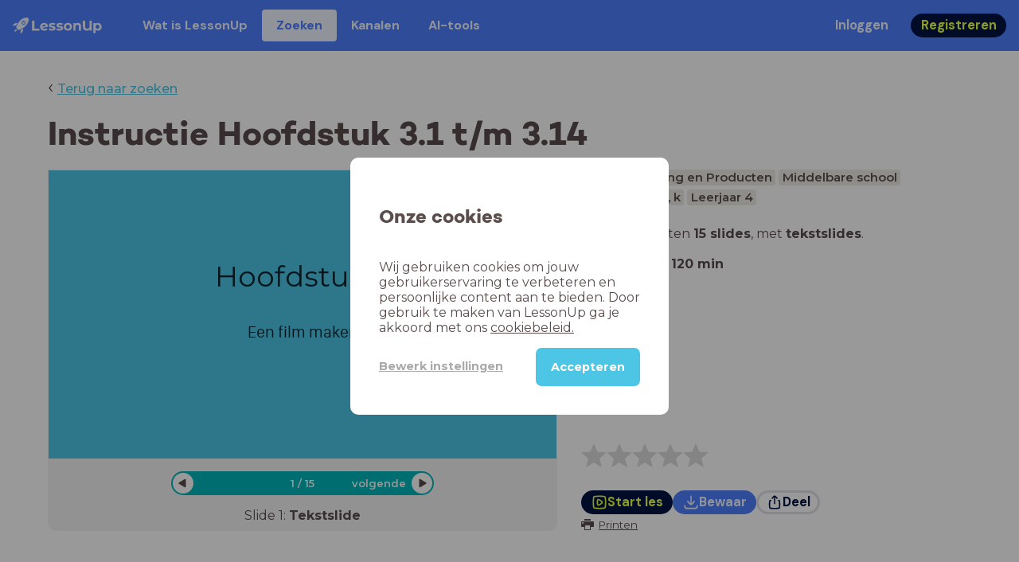

--- FILE ---
content_type: text/html; charset=utf-8
request_url: https://www.lessonup.com/nl/lesson/QFPcgSnGAGGfr3gHw
body_size: 42924
content:

    <!DOCTYPE html>
    <html lang="en">
      <head>
        <meta charset="UTF-8" />
        <meta name="viewport" content="width=device-width, initial-scale=1.0" />
        <meta http-equiv="X-UA-Compatible" content="ie=edge" />
        <meta name="theme-color" content="#4dc6e6" />
        <title data-rh="true">Instructie Hoofdstuk 3.1 t/m 3.14 - LessonUp</title> <meta data-rh="true" name="twitter:site" content="@lessonup"/><meta data-rh="true" name="robots" content="index, noimageindex"/><meta data-rh="true" name="description" content/><meta data-rh="true" property="twitter:card" content="summary"/><meta data-rh="true" property="og:title" content="Instructie Hoofdstuk 3.1 t/m 3.14"/><meta data-rh="true" property="og:description" content="Les Dienstverlening en Producten van 120 minuten voor Middelbare school"/><meta data-rh="true" property="og:image" content="https://lh3.googleusercontent.com/elFCpURoMu4FNJWM9i1yuyYol8xNSNIth-PpmuA68uxE4oYLI1Lc_1HRPY3dIX23pxVfWPUsQjyBbDndfJxrD6qHOZBxHHb2jLfZsiw=w580-h326-c"/> <link data-rh="true" rel="canonical" href="https://www.lessonup.com/nl/lesson/QFPcgSnGAGGfr3gHw"/><link data-rh="true" rel="alternate" href="https://www.lessonup.com/nl/lesson/QFPcgSnGAGGfr3gHw" hrefLang="nl"/><link data-rh="true" rel="alternate" href="https://www.lessonup.com/en/lesson/QFPcgSnGAGGfr3gHw" hrefLang="en"/>
        <link rel="icon" type="image/png" href="/search/public/img/favicon.png" />
        <link rel="shortcut icon" href="/search/public/img/favicon.png" />
        
    <link href="https://fonts.googleapis.com/css?family=Montserrat:400,500,600,700|Open+Sans:400,600|Montserrat+Alternates:400,600,700|DM+Sans:400,500,700|Plus+Jakarta+Sans:800&display=fallback" rel="stylesheet" /><link href="/search/public/fonts/primaryFonts.css" rel="stylesheet" /> 
    <link rel="stylesheet" type="text/css" href="/search/public/dist/client.27ab742219bf7372f498.css" />
    <style data-emotion="css-global lrov9u">*{box-sizing:border-box;}a{color:inherit;}h1,h2,h3,h4,h5,h6{font-weight:inherit;}button{background:transparent;border:0;padding:0;}button:not(:disabled){cursor:pointer;}@supports selector(:focus-visible){a:focus-visible,button:focus-visible,input:focus-visible,textarea:focus-visible,select:focus-visible{outline:none;}}a:focus-visible,button:focus-visible,input:focus-visible,textarea:focus-visible,select:focus-visible{outline:2px solid var(--color-new-focus-stroke);}dl,figure{margin:0;}:root{--color-primary-text:#E5FF45;--color-primary-background:#001343;--color-primary-hover:#102969;--color-primary-container-text:#001343;--color-primary-container-background:#E5FF45;--color-primary-container-hover:#CEE63E;--color-secondary-text:#EFF4FF;--color-secondary-background:#4E7FFF;--color-secondary-hover:#7a9fff;--color-secondary-container-text:#4E7FFF;--color-secondary-container-background:#EFF4FF;--color-secondary-container-hover:#DFE8FF;--color-tertiary-text:#5957C9;--color-tertiary-background:#D2D1FF;--color-tertiary-container-text:#6F6EBA;--color-tertiary-container-background:#F4F3FF;--color-surface-text:#001343;--color-surface-background:#FFFFFF;--color-surface-hover:rgba(0, 19, 67, 0.04);--color-surface1-text:#001343;--color-surface-background-1:#F7F5F2;--color-surface2-text:#001343;--color-surface-background-2:#EFEAE5;--color-surface3-text:#001343;--color-surface-background-3:#E7E0D9;--color-surface4-text:#001343;--color-surface-background-4:#DFD5CC;--color-surface5-text:#001343;--color-surface-background-5:#D7CBBF;--color-overlay-text:#FFFFFF;--color-overlay-background:rgba(0, 19, 67, 0.5);--color-overlay-surface-text:#001343;--color-overlay-surface-background:rgba(255, 255, 255, 0.9);--color-outline-background:rgba(0, 19, 67, 0.13);--color-outline-hover:rgba(0, 19, 67, 0.42);--color-error-text:#FDEDED;--color-error-background:#EC484D;--color-error-container-text:#EC484D;--color-error-container-background:#FDEDED;--color-success-text:#E4F3E5;--color-success-background:#4CAF50;--color-success-container-text:#4CAF50;--color-success-container-background:#E4F3E5;--color-warning-text:#FFF5D7;--color-warning-background:#C37C12;--color-warning-container-text:#C37C12;--color-warning-container-background:#FFF5D7;--color-focus-text:#F4EEFF;--color-focus-background:#A64EFF;--color-disabled-text:rgba(0, 19, 67, 0.6);--color-disabled-background:rgba(0, 19, 67, 0.125);--color-disabled-surface-text:#AE977F;--color-disabled-surface-background:rgba(174, 151, 127, 0.1);--color-high-contrast-text:#fff;--color-high-contrast-background:#000;--color-high-contrast-disabled-text:rgba(0,0,0,.5);--color-high-contrast-disabled-background:rgba(0,0,0,.05);--color-ai-text:#FFFFFF;--color-ai-gradient:linear-gradient(135deg, #4E7FFF, #A64EFF);--color-gradient-1:linear-gradient(135deg, #CAD9FF, #B9B8FF);--color-gradient-2:linear-gradient(180deg, rgba(223, 232, 255, 100), rgba(223, 232, 255, 0));--color-loader-skeleton-gradient-start:linear-gradient(90deg, rgba(255, 255, 255, 0), rgba(255, 255, 255, 75), rgba(255, 255, 255, 0));--color-new-surface-stroke:#DFE1E7;--color-new-surface-on:#001343;--color-new-surface-fill:#FFFFFF;--color-new-surface-strokesubjacent:#DFE1E7;--color-new-surface-onSubjacent:#001343;--color-new-surface-fillSubjacent:#EBEDEF;--color-new-surface-fillFeedback:#F5F6F7;--color-new-black-stroke:#474B52;--color-new-black-on:#E4E5E7;--color-new-black-fill:#000000;--color-new-black-strokesubjacent:#53575F;--color-new-black-onSubjacent:#ADB1B8;--color-new-black-fillSubjacent:#303236;--color-new-black-fillFeedback:#242529;--color-new-white-stroke:#D6D8DB;--color-new-white-on:#18191B;--color-new-white-fill:#FFFFFF;--color-new-white-strokesubjacent:#D1D7E0;--color-new-white-onSubjacent:#474B52;--color-new-white-fillSubjacent:#E4E5E7;--color-new-white-fillFeedback:#F0F2F5;--color-new-primary-stroke:#001343;--color-new-primary-on:#E5FF45;--color-new-primary-fill:#001343;--color-new-primary-stroke-subjacent:#001343;--color-new-primary-on-subjacent:#E5FF45;--color-new-primary-fill-subjacent:#00288F;--color-new-primary-fillFeedback:#102969;--color-new-secondary-stroke:#4E7FFF;--color-new-secondary-on:#EFF4FF;--color-new-secondary-fill:#4E7FFF;--color-new-secondary-stroke-subjacent:#4E7FFF;--color-new-secondary-on-subjacent:#EFF4FF;--color-new-secondary-fill-subjacent:#336BFF;--color-new-secondary-fillFeedback:#7A9FFF;--color-new-tertiary-stroke:#D2D1FF;--color-new-tertiary-on:#5957C9;--color-new-tertiary-fill:#D2D1FF;--color-new-tetirary-stroke-subjacent:#D2D1FF;--color-new-tetirary-on-subjacent:#5957C9;--color-new-tertiary-fill-subjacent:#E6E5FF;--color-new-tertiary-fillFeedback:#E1E0FF;--color-new-ai-stroke:#4E7FFF;--color-new-ai-on:#FFFFFF;--color-new-ai-fill:#4E7FFF;--color-new-ai-fillGradient:linear-gradient(135deg, #4E7FFF, #A64EFF);--color-new-ai-stroke-subjacent:#4E7FFF;--color-new-ai-on-subjacent:#FFFFFF;--color-new-ai-fill-subjacent:#336BFF;--color-new-ai-fillFeedback:#7A9FFF;--color-new-negative-stroke:#EC484D;--color-new-negative-on:#EC484D;--color-new-negative-fill:#FFE8ED;--color-new-negative-stroke-subjacent:#EC484D;--color-new-negative-on-subjacent:#EC484D;--color-new-negative-fill-subjacent:#FFCCD7;--color-new-negative-fillFeedback:#FFB2C3;--color-new-positive-stroke:#42A546;--color-new-positive-on:#42A546;--color-new-positive-fill:#ECFFF0;--color-new-positive-stroke-subjacent:#42A546;--color-new-positive-on-subjacent:#42A546;--color-new-positive-fill-subjacent:#D1FFDB;--color-new-positive-fillFeedback:#B8FFC7;--color-new-warning-stroke:#C37C12;--color-new-warning-on:#C37C12;--color-new-warning-fill:#FFF5D7;--color-new-warning-stroke-subjacent:#C37C12;--color-new-warning-on-subjacent:#C37C12;--color-new-warning-fill-subjacent:#FFEEBD;--color-new-warning-fillFeedback:#FFE8A3;--color-new-active-stroke:#C7D8FF;--color-new-active-on:#4E7FFF;--color-new-active-fill:#EFF4FF;--color-new-active-stroke-subjacent:#EFF4FF;--color-new-active-on-subjacent:#4E7FFF;--color-new-active-fill-subjacent:#C7D8FF;--color-new-active-fillFeedback:#DFE8FF;--color-new-disabled-stroke:#DFE1E7;--color-new-disabled-on:#66718E;--color-new-disabled-fill:#DFE1E7;--color-new-disabled-stroke-subjacent:#DFE1E7;--color-new-disabled-on-subjacent:#66718E;--color-new-disabled-fill-subjacent:#DFE1E7;--color-new-disabled-fillFeedback:#DFE1E7;--color-new-focus-stroke:#A64EFF;--color-new-luminocityDark-stroke:#1A1A1A4D;--color-new-luminocityDark-on:#1A1A1AD9;--color-new-luminocityDark-fill:#1A1A1A4D;--color-new-luminocityLight-stroke:#E5E5E54D;--color-new-luminocityLight-on:#E5E5E5D9;--color-new-luminocityLight-fill:#E5E5E54D;--color-new-skeleton-fill:#777D88;}</style><style data-emotion="css sstbqj zfb3pf 119m6lo 1b4p18b 1uj1bkn 1yncu0c pwu84r 17j8dvx 1k9anzb 1k8qijt 1bc4zvp l9rgi3 hpj7dl xjx6ca 3vurgw 1fk9npj 10faasc 145iwns 1ohkngb 1dhfdau">.css-sstbqj{position:absolute;right:30px;top:30px;}.css-zfb3pf{position:relative;}@media print{.css-zfb3pf{display:none;}}.css-119m6lo{height:64px;padding-left:16px;padding-right:16px;display:-webkit-box;display:-webkit-flex;display:-ms-flexbox;display:flex;-webkit-align-items:center;-webkit-box-align:center;-ms-flex-align:center;align-items:center;background-color:var(--color-secondary-background);color:var(--color-secondary-text);}@media (max-width: 1023px){.css-119m6lo .tbv_default,.css-119m6lo .tbv_desktop-only{display:none;}}@media (min-width: 1024px){.css-119m6lo .tbv_mobile-only{display:none;}}.css-1b4p18b{height:40px;display:-webkit-box;display:-webkit-flex;display:-ms-flexbox;display:flex;-webkit-align-items:center;-webkit-box-align:center;-ms-flex-align:center;align-items:center;cursor:pointer;margin-right:32px;}.css-1uj1bkn{fill:currentColor;width:auto;height:20px;}.css-1yncu0c{display:-webkit-box;display:-webkit-flex;display:-ms-flexbox;display:flex;-webkit-flex:1;-ms-flex:1;flex:1;-webkit-align-items:center;-webkit-box-align:center;-ms-flex-align:center;align-items:center;}.css-pwu84r{font-size:1rem;line-height:1.5rem;font-weight:800;font-family:"DM Sans",ui-sans-serif,system-ui;font-style:normal;}.css-pwu84r:is(p),.css-pwu84r p{margin:0;}.css-17j8dvx{display:-webkit-box;display:-webkit-flex;display:-ms-flexbox;display:flex;margin:0;padding:0;}.css-1k9anzb{display:-webkit-inline-box;display:-webkit-inline-flex;display:-ms-inline-flexbox;display:inline-flex;list-style-type:none;margin:0;white-space:nowrap;border-radius:4px;}.css-1k9anzb>*{display:-webkit-box;display:-webkit-flex;display:-ms-flexbox;display:flex;line-height:36px;padding:0 16px;border:2px solid transparent;border-radius:4px;}.css-1k9anzb *:focus-visible{outline:none;border:2px solid var(--color-new-focus-stroke);}.css-1k9anzb a{-webkit-text-decoration:none;text-decoration:none;}.css-1k9anzb:hover{-webkit-text-decoration:underline;text-decoration:underline;}.css-1k8qijt{display:-webkit-inline-box;display:-webkit-inline-flex;display:-ms-inline-flexbox;display:inline-flex;list-style-type:none;margin:0;white-space:nowrap;border-radius:4px;background-color:var(--color-secondary-container-background);color:var(--color-secondary-container-text);}.css-1k8qijt>*{display:-webkit-box;display:-webkit-flex;display:-ms-flexbox;display:flex;line-height:36px;padding:0 16px;border:2px solid transparent;border-radius:4px;}.css-1k8qijt *:focus-visible{outline:none;border:2px solid var(--color-new-focus-stroke);}.css-1k8qijt a{-webkit-text-decoration:none;text-decoration:none;}.css-1k8qijt:hover{-webkit-text-decoration:underline;text-decoration:underline;}.css-1bc4zvp{margin-left:auto;display:-webkit-box;display:-webkit-flex;display:-ms-flexbox;display:flex;-webkit-align-items:center;-webkit-box-align:center;-ms-flex-align:center;align-items:center;}.css-1bc4zvp >*~*{margin-left:16px;}.css-l9rgi3{-webkit-flex-direction:row;-ms-flex-direction:row;flex-direction:row;display:-webkit-box;display:-webkit-flex;display:-ms-flexbox;display:flex;}.css-l9rgi3 >*~*{margin-left:16px!important;}.css-hpj7dl{width:auto;display:-webkit-inline-box;display:-webkit-inline-flex;display:-ms-inline-flexbox;display:inline-flex;-webkit-align-items:center;-webkit-box-align:center;-ms-flex-align:center;align-items:center;-webkit-box-pack:center;-ms-flex-pack:center;-webkit-justify-content:center;justify-content:center;gap:5px;padding:5px 12.5px;border-radius:40px;color:var(--color-new-secondary-on);background:var(--color-new-secondary-fill);background-origin:border-box;border:none;-webkit-text-decoration:none;text-decoration:none;}.css-hpj7dl>svg{-webkit-flex-shrink:0;-ms-flex-negative:0;flex-shrink:0;width:1.25rem;height:1.25rem;}.css-hpj7dl:hover{background:var(--color-new-secondary-fillFeedback);}.css-xjx6ca{font-size:1.015625rem;line-height:1.25rem;font-family:"DM Sans",ui-sans-serif,system-ui;font-weight:700;font-style:normal;margin:0;display:-webkit-box;display:-webkit-flex;display:-ms-flexbox;display:flex;-webkit-align-items:center;-webkit-box-align:center;-ms-flex-align:center;align-items:center;-webkit-box-pack:center;-ms-flex-pack:center;-webkit-justify-content:center;justify-content:center;overflow:hidden;position:relative;}.css-3vurgw{overflow:hidden;text-overflow:ellipsis;white-space:nowrap;opacity:1;}.css-1fk9npj{width:auto;display:-webkit-inline-box;display:-webkit-inline-flex;display:-ms-inline-flexbox;display:inline-flex;-webkit-align-items:center;-webkit-box-align:center;-ms-flex-align:center;align-items:center;-webkit-box-pack:center;-ms-flex-pack:center;-webkit-justify-content:center;justify-content:center;gap:5px;padding:5px 12.5px;border-radius:40px;color:var(--color-new-primary-on);background:var(--color-new-primary-fill);background-origin:border-box;border:none;-webkit-text-decoration:none;text-decoration:none;}.css-1fk9npj>svg{-webkit-flex-shrink:0;-ms-flex-negative:0;flex-shrink:0;width:1.25rem;height:1.25rem;}.css-1fk9npj:hover{background:var(--color-new-primary-fillFeedback);}.css-10faasc{margin-left:8px;display:none;}@media (max-width: 1023px){.css-10faasc{display:block;}}.css-145iwns{width:auto;display:-webkit-inline-box;display:-webkit-inline-flex;display:-ms-inline-flexbox;display:inline-flex;-webkit-align-items:center;-webkit-box-align:center;-ms-flex-align:center;align-items:center;-webkit-box-pack:center;-ms-flex-pack:center;-webkit-justify-content:center;justify-content:center;gap:5px;padding:5px;border-radius:40px;color:var(--color-new-secondary-on);background:var(--color-new-secondary-fill);background-origin:border-box;border:none;-webkit-text-decoration:none;text-decoration:none;}.css-145iwns>svg{-webkit-flex-shrink:0;-ms-flex-negative:0;flex-shrink:0;width:1.25rem;height:1.25rem;}.css-145iwns:hover{background:var(--color-new-secondary-fillFeedback);}.css-1ohkngb{width:auto;display:-webkit-inline-box;display:-webkit-inline-flex;display:-ms-inline-flexbox;display:inline-flex;-webkit-align-items:center;-webkit-box-align:center;-ms-flex-align:center;align-items:center;-webkit-box-pack:center;-ms-flex-pack:center;-webkit-justify-content:center;justify-content:center;gap:5px;padding:2.5px 10px;border-radius:40px;color:var(--color-new-surface-on);background:var(--color-new-surface-fill);background-origin:border-box;border:2.5px solid var(--color-new-surface-stroke);-webkit-text-decoration:none;text-decoration:none;}.css-1ohkngb>svg{-webkit-flex-shrink:0;-ms-flex-negative:0;flex-shrink:0;width:1.25rem;height:1.25rem;}.css-1ohkngb:hover{background:var(--color-new-surface-fillFeedback);}.css-1dhfdau{background-color:var(--color-secondary-background);color:var(--color-secondary-text);}</style>
   
    
    <!-- Google Tag Manager -->
    <script nonce="919051c6-376d-494f-9fb1-529df3885450">
      (function (w, d, s, l, i) {
        w[l] = w[l] || [];
        w[l].push({ 'gtm.start': new Date().getTime(), event: 'gtm.js' });
        var f = d.getElementsByTagName(s)[0],
          j = d.createElement(s),
          dl = l != 'dataLayer' ? '&l=' + l : '';
        j.async = true;
        j.src = 'https://www.googletagmanager.com/gtm.js?id=' + i + dl;
        f.parentNode.insertBefore(j, f);
      })(window, document, 'script', 'dataLayer', 'GTM-N3SLDFQ');
    </script>
    <!-- End Google Tag Manager -->
  
    
    <!-- Global site tag (gtag.js) - Google Analytics -->
    <script nonce="919051c6-376d-494f-9fb1-529df3885450" async src="https://www.googletagmanager.com/gtag/js?id=G-DBSWZ6Z27F"></script>
    <script nonce="919051c6-376d-494f-9fb1-529df3885450">
      window.dataLayer = window.dataLayer || [];
      function gtag() {
        dataLayer.push(arguments);
      }
      gtag('js', new Date());
    </script>
  
  
      </head>
      <body>
        <!-- Google Tag Manager (noscript) -->
        <noscript
          ><iframe
            src="https://www.googletagmanager.com/ns.html?id=GTM-N3SLDFQ"
            height="0"
            width="0"
            style="display:none;visibility:hidden"
          ></iframe
        ></noscript>
        <!-- End Google Tag Manager (noscript) -->
        <div id="app" class="wrap-inner"><link rel="preload" as="image" href="/search/public/img/icons/black/clock.png"/><link rel="preload" as="image" href="https://lh3.googleusercontent.com/fNmhNnz_XE4hkRkBm3zN3cN3hwx4xuZ-3JcKtfXi-1iQBb9msWce7FBCnzc13klMEI3BwHt94MLSCylDftPTucSIDiE=s42"/><!--$--><div id="searchToastContainer" class="css-sstbqj"><section class="Toastify" aria-live="polite" aria-atomic="false" aria-relevant="additions text" aria-label="Notifications Alt+T"></section></div><div class="h-100"><div class="nav-bar css-zfb3pf"><nav class="css-119m6lo"><a href="/site/nl" class="css-1b4p18b"><svg xmlns="http://www.w3.org/2000/svg" width="181" height="32" fill="none" viewBox="0 0 181 32" class="css-1uj1bkn"><path fill="currentColor" d="M8.1 25.6c.2-.8 0-1.3-.2-1.5-.2-.3-.7-.4-1.5-.2-2.6.7-2.9 4-3 4.6.7 0 4-.3 4.7-2.9M8 13.4l1.4-2.5c-1.9-.2-5.4.2-9.4 4.3l1.5 1.5s3.1-1 5.2-.5zM18.6 24l-2.8 1.3c.5 2-.5 5.2-.5 5.2l1.5 1.5c4-4 4.5-7.5 4.3-9.4z"></path><path fill="currentColor" fill-rule="evenodd" d="M22.2 9.8a.8.8 0 0 1-1.1 0 .8.8 0 1 1 1 0Zm1.2-1.2a2.5 2.5 0 0 0-3.6 0 2.5 2.5 0 1 0 3.6 0" clip-rule="evenodd"></path><path fill="currentColor" fill-rule="evenodd" d="M24.4 13.2a4 4 0 0 1-5.6 0 4 4 0 1 1 5.6 0M31 1c-.7-.7-1.8-1-3.2-1a21.5 21.5 0 0 0-16.3 10.2A39 39 0 0 0 7 19.6a7.8 7.8 0 0 0 .6 1.5 9 9 0 0 0 1.4 2 8.3 8.3 0 0 0 3.5 2 29.7 29.7 0 0 0 5.5-2.4 39 39 0 0 0 7-4.8c6.6-6.5 8.4-14.5 6-16.9" clip-rule="evenodd"></path><path fill="currentColor" d="M174.4 18.6c0-2.6-1.7-4.2-3.9-4.2s-3.8 1.6-3.8 4.2 1.7 4.2 3.8 4.2c2.2 0 4-1.6 4-4.2Zm4.5 0c0 4.8-3.3 7.8-7.6 7.8-1.9 0-3.4-.6-4.6-1.8v7h-4.4V11h4.2v1.8c1.1-1.3 2.8-2 4.8-2 4.3 0 7.6 3 7.6 7.8M159 6.5v19.7h-4.5v-2.4c-1.3 1.8-3.4 2.7-6 2.7-4.5 0-7.4-3-7.4-8.5V6.5h4.6v11.4c0 3.2 1.7 4.7 4.1 4.7 2.7 0 4.6-1.6 4.6-5V6.5h4.5Zm-21.6 11v8.7H133v-8c0-2.5-1.1-3.6-3-3.6-2.2 0-3.7 1.3-3.7 4.1v7.5H122V11h4.2v1.8c1.2-1.3 3-2 5-2 3.6 0 6.3 2.1 6.3 6.7ZM115 18.6c0-2.6-1.7-4.2-4-4.2-2.1 0-3.8 1.6-3.8 4.2s1.7 4.2 3.9 4.2 3.8-1.6 3.8-4.2Zm-12.3 0c0-4.5 3.5-7.8 8.4-7.8 4.8 0 8.3 3.3 8.3 7.8 0 4.6-3.5 7.8-8.3 7.8-4.9 0-8.4-3.2-8.4-7.8m-15.1 6.2 1.5-3.2c1.4 1 3.4 1.5 5.3 1.5 2 0 2.8-.5 2.8-1.4 0-2.5-9.2 0-9.2-6 0-2.9 2.6-4.9 7-4.9 2.1 0 4.4.5 5.9 1.3l-1.5 3.2c-1.5-.9-3-1.2-4.4-1.2-2 0-2.8.7-2.8 1.4 0 2.6 9.2.1 9.2 6.1 0 2.8-2.7 4.8-7.2 4.8a13 13 0 0 1-6.6-1.6m-15.2 0 1.5-3.2a9 9 0 0 0 5.2 1.5c2 0 2.8-.5 2.8-1.4 0-2.5-9.1 0-9.1-6 0-2.9 2.6-4.9 7-4.9 2 0 4.4.5 5.8 1.3l-1.4 3.2c-1.5-.9-3-1.2-4.4-1.2-2 0-2.8.7-2.8 1.4 0 2.6 9.1.1 9.1 6.1 0 2.8-2.6 4.8-7.1 4.8a13 13 0 0 1-6.6-1.6m-13-6.6 7.4-1.5a3.6 3.6 0 0 0-3.6-2.6c-2.2 0-3.7 1.5-3.8 4Zm8.2 3.2L70 24q-2.1 2.4-6.3 2.4c-5.2 0-8.6-3.3-8.6-7.8s3.4-7.8 8.1-7.8c4.3 0 7.8 2.8 7.8 7.7l-11.2 2.1c.7 1.5 2 2.3 4 2.3 1.7 0 2.8-.5 3.8-1.5M39.1 6.5h4.6v16h9.9v3.7H39V6.5Z"></path></svg></a><div class="css-1yncu0c"><div class="tbv_default"><div class="css-pwu84r"><ul class="TopBarItemList css-17j8dvx"><li class="css-1k9anzb"><a href="/site/nl/docenten">Wat is LessonUp</a></li><li class="css-1k8qijt"><a href="/nl/lessons/">Zoeken</a></li><li class="css-1k9anzb"><a href="/nl/channels">Kanalen</a></li><li class="css-1k9anzb"><a href="/nl/app/ai-tools">aiToolsTab</a></li></ul></div></div><div class="TopBarRight css-1bc4zvp"><div class="tbv_default"><div class="css-l9rgi3"><button class="css-hpj7dl"><span class="css-xjx6ca"><div class="css-3vurgw">Inloggen</div></span></button><button class="css-1fk9npj"><span class="css-xjx6ca"><div class="css-3vurgw">Registreren</div></span></button></div></div></div></div><div class="css-10faasc"><button class="css-145iwns"><svg xmlns="http://www.w3.org/2000/svg" width="24" height="24" fill="none" viewBox="0 0 24 24"><path stroke="currentColor" stroke-linecap="round" stroke-linejoin="round" stroke-width="2" d="M2.742 4.5h18.516M2.742 12h18.516M2.742 19.5h18.516"></path></svg></button></div></nav></div><div class="app-layout"><div class="app-layout-content"><div><div class="lesson-page-section page-center lesson-page-view"><div class="lesson-page__back"><span class="lesson-page__back-arrow">‹</span><a class="link-prominent" href="/nl/lessons/">Terug naar zoeken</a></div><div class="lesson-overview"><h1 class="ui-heading ui-heading--h0 lesson-overview__title">Instructie Hoofdstuk 3.1 t/m 3.14</h1><div class="lesson-preview" tabindex="0"><div class="lesson-preview__player-container"><div class="relative"><div class="lesson-preview__player"><div class="pin-view"><div id="slide" data-allow-image-zoom="1" class="pin-container view-mode slide-color-6 slide-layout-1  "><div class="slide-color-6 slide-layout-1  content-background"></div><div data-component-id="image" comp-remote-event="click" class="image opacity-100"></div><div data-component-id="image2" comp-remote-event="click" class="image2 opacity-100"></div><div id="text1" class="text text-comp text1 text-align-1 font-size-100 font-undefined"><div class="text-inner">Hoofdstuk 3</div></div><div id="text2" class="text text-comp text2 text-align-1 font-size-60 font-undefined"><div class="text-inner">Een film maken</div></div><div class="view-components"><div data-component-id="DKQrhmkuj5zdATSMk" data-component="image" data-grippy="move" class="component component-container component-image  allowzoom-false opacity-100  " style="left:74.329%;top:-4.18%;bottom:58.619%;right:0.559%;inset:-4.18% 0.559% 58.619% 74.329%"><div class="comp-image" data-grippy="move" style="background-image:url(https://i.pcmag.com/imagery/reviews/06USdkoebm8o2iMTPwvi0cJ-44.fit_scale.size_760x427.v1617824562.jpg);background-size:contain;border-radius:0"></div></div><div data-component-id="kTxGkNtvhFauhaMRD" data-component="image" data-grippy="move" class="component component-container component-image  allowzoom-false opacity-100  " style="left:1.099%;top:-1.89%;bottom:63.194%;right:61.82%;inset:-1.89% 61.82% 63.194% 1.099%"><div class="comp-image" data-grippy="move" style="background-image:url(https://www.gpenreformation.net/wp-content/uploads/rvec-logo-2.jpg);background-size:contain;border-radius:0"></div></div></div></div></div><div class="lesson-preview__player-nav"><div class="player-nav-button player-nav-button-left"><button class="button-unstyled lesson-preview__player-navbutton"><svg viewBox="0 0 9 12" class="arrow-left" width="10" height="12"><path d="M7.486.909L.429 5.143a1 1 0 000 1.714l7.057 4.234A1 1 0 009 10.234V1.766A1 1 0 007.486.91z" fill="currentColor" fill-rule="evenodd"></path></svg></button></div><div class="lesson-preview__player-nav-count"><span>1<!-- --> / <!-- -->15</span></div><div class="player-nav-button player-nav-button-right clickable"><span class="navigation-text-button">volgende</span><button class="button-unstyled lesson-preview__player-navbutton"><svg viewBox="0 0 9 12" class="arrow-right" width="10" height="12"><path d="M1.514.909l7.057 4.234a1 1 0 010 1.714l-7.057 4.234A1 1 0 010 10.234V1.766A1 1 0 011.514.91z" fill="currentColor" fill-rule="evenodd"></path></svg></button></div></div></div><div class="lesson-preview__slide-info"><span>Slide <!-- -->1<!-- -->: <strong>Tekstslide</strong></span></div></div></div><div class="lesson-preview__content"><div class="lesson-overview-meta"><div><div class="ui-tags lesson-overview-meta-section"><span title="Dienstverlening en Producten" class="ui-tag ui-tag--large bg-warm-gray">Dienstverlening en Producten</span><span title="Middelbare school" class="ui-tag ui-tag--large bg-warm-gray">Middelbare school</span><span title="vmbo lwoo, b, k" class="ui-tag ui-tag--large bg-warm-gray">vmbo lwoo, b, k</span><span title="Leerjaar 4" class="ui-tag ui-tag--large bg-warm-gray">Leerjaar 4</span></div><div class="lesson-overview-meta-section"><div class="lesson-overview-meta__description "><p>In deze les zitten <strong>15 slides</strong>, <!-- -->met<!-- --> <span><strong>tekstslides</strong></span>.</p></div><span class="lesson-overview-meta__duration"><span class="lesson-overview-meta__icon"><img src="/search/public/img/icons/black/clock.png" alt="time-icon"/></span>Lesduur is: <strong>120<!-- --> <!-- -->min</strong></span></div></div><div class="lesson-overview-meta-action-section"><div class="feedback_bar lesson-overview-meta-section" style="font-size:2em"><svg xmlns="http://www.w3.org/2000/svg" version="1.1" viewBox="0 0 222 210" class="feedback_bar__star feedback_bar__star--sizing-to-font feedback_bar__star--animations" fill="#dcdbdc"><path d="M179.46 209.73l-68.28-41.51-68.107 41.79 18.381-77.77L.661 80.38 80.3 73.835 110.84-.009l30.838 73.717 79.665 6.222-60.58 52.11z" stroke="none" stroke-width="10" fill="#dcdbdc" class="svg_star_path"></path></svg><svg xmlns="http://www.w3.org/2000/svg" version="1.1" viewBox="0 0 222 210" class="feedback_bar__star feedback_bar__star--sizing-to-font feedback_bar__star--animations" fill="#dcdbdc"><path d="M179.46 209.73l-68.28-41.51-68.107 41.79 18.381-77.77L.661 80.38 80.3 73.835 110.84-.009l30.838 73.717 79.665 6.222-60.58 52.11z" stroke="none" stroke-width="10" fill="#dcdbdc" class="svg_star_path"></path></svg><svg xmlns="http://www.w3.org/2000/svg" version="1.1" viewBox="0 0 222 210" class="feedback_bar__star feedback_bar__star--sizing-to-font feedback_bar__star--animations" fill="#dcdbdc"><path d="M179.46 209.73l-68.28-41.51-68.107 41.79 18.381-77.77L.661 80.38 80.3 73.835 110.84-.009l30.838 73.717 79.665 6.222-60.58 52.11z" stroke="none" stroke-width="10" fill="#dcdbdc" class="svg_star_path"></path></svg><svg xmlns="http://www.w3.org/2000/svg" version="1.1" viewBox="0 0 222 210" class="feedback_bar__star feedback_bar__star--sizing-to-font feedback_bar__star--animations" fill="#dcdbdc"><path d="M179.46 209.73l-68.28-41.51-68.107 41.79 18.381-77.77L.661 80.38 80.3 73.835 110.84-.009l30.838 73.717 79.665 6.222-60.58 52.11z" stroke="none" stroke-width="10" fill="#dcdbdc" class="svg_star_path"></path></svg><svg xmlns="http://www.w3.org/2000/svg" version="1.1" viewBox="0 0 222 210" class="feedback_bar__star feedback_bar__star--sizing-to-font feedback_bar__star--animations" fill="#dcdbdc"><path d="M179.46 209.73l-68.28-41.51-68.107 41.79 18.381-77.77L.661 80.38 80.3 73.835 110.84-.009l30.838 73.717 79.665 6.222-60.58 52.11z" stroke="none" stroke-width="10" fill="#dcdbdc" class="svg_star_path"></path></svg></div><div class="lesson-overview-meta__buttons lesson-overview-meta-section"><div><button class="css-1fk9npj"><svg xmlns="http://www.w3.org/2000/svg" width="24" height="24" fill="none" viewBox="0 0 24 24"><path stroke="currentColor" stroke-linecap="round" stroke-linejoin="round" stroke-width="2" d="M3.273 19.33c.078.72.65 1.292 1.37 1.37 2.353.258 4.818.611 7.357.611s5.004-.353 7.358-.61a1.55 1.55 0 0 0 1.369-1.37c.251-2.345.584-4.801.584-7.331s-.333-4.986-.584-7.33a1.55 1.55 0 0 0-1.37-1.37c-2.353-.258-4.818-.611-7.357-.611s-5.004.353-7.358.61c-.72.08-1.291.65-1.369 1.37C3.022 7.014 2.69 9.47 2.69 12s.333 4.986.584 7.33"></path><path stroke="currentColor" stroke-linecap="round" stroke-linejoin="round" stroke-width="2" d="M8.78 12c0 .844.144 2.057.283 3.029.123.864.977 1.418 1.8 1.125 1.973-.702 3.814-1.782 5.08-3.402a1.22 1.22 0 0 0 0-1.504c-1.266-1.62-3.107-2.7-5.08-3.402-.823-.293-1.677.261-1.8 1.125-.14.972-.284 2.185-.284 3.029"></path></svg><span class="css-xjx6ca"><div class="css-3vurgw">Start les</div></span></button></div><button class="css-hpj7dl"><svg xmlns="http://www.w3.org/2000/svg" width="24" height="24" fill="none" viewBox="0 0 24 24" class="icon"><path stroke="currentColor" stroke-linecap="round" stroke-linejoin="round" stroke-width="2" d="M2.728 16.908v1.427a2.853 2.853 0 0 0 2.853 2.852H18.42a2.853 2.853 0 0 0 2.852-2.852v-1.427M7.044 10.485c.972 1.789 2.42 3.419 4.285 4.546.413.25.93.25 1.342 0 1.865-1.128 3.312-2.758 4.284-4.546M12 15.218V2.813"></path></svg><span class="css-xjx6ca"><div class="css-3vurgw"><span>Bewaar</span></div></span></button><button class="css-1ohkngb"><svg xmlns="http://www.w3.org/2000/svg" width="24" height="24" fill="none" viewBox="0 0 24 24"><path stroke="currentColor" stroke-linecap="round" stroke-linejoin="round" stroke-width="2" d="M5.961 9.158a1.56 1.56 0 0 0-1.374 1.372 39.2 39.2 0 0 0 0 9.114 1.56 1.56 0 0 0 1.374 1.372c3.087.343 8.99.343 12.078 0a1.56 1.56 0 0 0 1.374-1.372 39.2 39.2 0 0 0 0-9.114 1.56 1.56 0 0 0-1.374-1.372M12 13.898V2.727m3.533 3.031c-1.074-1.356-1.805-1.987-2.894-2.813a1.04 1.04 0 0 0-1.277 0c-1.09.826-1.82 1.457-2.894 2.813"></path></svg><span class="css-xjx6ca"><div class="css-3vurgw">Deel</div></span></button></div><div class="lesson-overview-meta__sub-buttons lesson-overview-meta-section"><button type="button" class="text-button-comp fg-text print-button"><svg viewBox="0 0 32 32" class="icon" fill="currentcolor"><path d="M8 2h16v4H8V2zM30 8H2c-1.1 0-2 .9-2 2v10c0 1.1.9 2 2 2h6v8h16v-8h6c1.1 0 2-.9 2-2V10c0-1.1-.9-2-2-2zM4 14a2 2 0 11-.001-3.999A2 2 0 014 14zm18 14H10V18h12v10z"></path></svg>Printen</button></div></div></div></div></div><div class="lesson-overview-introduction"><div class="lesson-overview-introduction-text"></div></div><div><h2 class="ui-heading ui-heading--h1">Onderdelen in deze les</h2><div class="lesson-overview-pins lesson-overview-pin-grid"><div class="pin-flow-40"><div class="pin-wrapper"><div class="pin-view lesson-overview-pin thumbPreview"><div id="slide" data-allow-image-zoom="1" class="pin-container view-mode slide-color-6 slide-layout-1  "><div class="slide-color-6 slide-layout-1  content-background"></div><div data-component-id="image" comp-remote-event="click" class="image opacity-100"></div><div data-component-id="image2" comp-remote-event="click" class="image2 opacity-100"></div><div id="text1" class="text text-comp text1 text-align-1 font-size-100 font-undefined"><div class="text-inner">Hoofdstuk 3</div></div><div id="text2" class="text text-comp text2 text-align-1 font-size-60 font-undefined"><div class="text-inner">Een film maken</div></div><div class="view-components"><div data-component-id="DKQrhmkuj5zdATSMk" data-component="image" data-grippy="move" class="component component-container component-image  allowzoom-false opacity-100  is-thumb" style="left:74.329%;top:-4.18%;bottom:58.619%;right:0.559%;inset:-4.18% 0.559% 58.619% 74.329%"><div class="comp-image" data-grippy="move" style="background-image:url(https://i.pcmag.com/imagery/reviews/06USdkoebm8o2iMTPwvi0cJ-44.fit_scale.size_760x427.v1617824562.jpg);background-size:contain;border-radius:0"></div></div><div data-component-id="kTxGkNtvhFauhaMRD" data-component="image" data-grippy="move" class="component component-container component-image  allowzoom-false opacity-100  is-thumb" style="left:1.099%;top:-1.89%;bottom:63.194%;right:61.82%;inset:-1.89% 61.82% 63.194% 1.099%"><div class="comp-image" data-grippy="move" style="background-image:url(https://www.gpenreformation.net/wp-content/uploads/rvec-logo-2.jpg);background-size:contain;border-radius:0"></div></div></div></div></div><h4 class="ui-heading ui-heading--h3 lesson-overview-pin-title">Slide <!-- -->1<!-- --> -<!-- --> <!-- -->Tekstslide</h4></div><div class="pin-wrapper"><div class="pin-view lesson-overview-pin thumbPreview"><div id="slide" data-allow-image-zoom="1" class="pin-container view-mode slide-color-6 slide-layout-2  "><div class="slide-color-6 slide-layout-2  content-background"></div><div data-component-id="image" comp-remote-event="click" class="image opacity-100"></div><div data-component-id="image2" comp-remote-event="click" class="image2 opacity-100"></div><div id="text1" class="text text-comp text1 text-align-2 font-size-100 font-undefined"><div class="text-inner">Wat gaan we vandaag doen:</div></div><div id="text2" class="text text-comp text2 text-align-2 font-size-60 font-undefined"><div class="text-inner"><ul><li>Doelen van de les</li><li>Instructie</li><li>Zelfstandig werken PO 3.04</li><li>Alles gelukt?&nbsp;</li></ul><div><br /></div></div></div><div class="view-components"><div data-component-id="bBmjJDWakXMDgan3u" data-component="image" data-grippy="move" class="component component-container component-image  allowzoom-false opacity-100  is-thumb" style="left:58.499%;top:43.419%;bottom:7.588%;right:6.093%;inset:43.419% 6.093% 7.588% 58.499%"><div class="comp-image" data-grippy="move" style="background-image:url(https://3.bp.blogspot.com/-VfBf5sBpBKo/VzA5frpNqKI/AAAAAAAAJOg/uv6bpTHV8rsPsA0W1slDW8JRkEilB-CoACLcB/s1600/Afbeelding%2Bdoel.png);background-size:contain;border-radius:0"></div></div></div></div></div><h4 class="ui-heading ui-heading--h3 lesson-overview-pin-title">Slide <!-- -->2<!-- --> -<!-- --> <!-- -->Tekstslide</h4></div><div class="pin-wrapper"><div class="pin-view lesson-overview-pin thumbPreview"><div id="slide" data-allow-image-zoom="1" class="pin-container view-mode slide-color-6 slide-layout-2  "><div class="slide-color-6 slide-layout-2  content-background"></div><div data-component-id="image" comp-remote-event="click" class="image opacity-100"></div><div data-component-id="image2" comp-remote-event="click" class="image2 opacity-100"></div><div id="text1" class="text text-comp text1 text-align-1 font-size-100 font-undefined"><div class="text-inner">Doelen van de les</div></div><div id="text2" class="text text-comp text2 text-align-2 font-size-50 font-undefined"><div class="text-inner"><b>Aan het eind van dit hoofdstuk weet je meer over: <br /></b><div><ul><li>verschillende soorten film en cameratechniek;</li><li>beeldkader en camerastandpunten;</li><li>script, storyboard en draaiboek;</li><li>licht en geluid;</li><li>hulpmiddelen op de filmset;</li><li>montage.</li></ul></div><div><br /></div></div></div><div class="view-components"></div></div></div><h4 class="ui-heading ui-heading--h3 lesson-overview-pin-title">Slide <!-- -->3<!-- --> -<!-- --> <!-- -->Tekstslide</h4></div><div class="pin-wrapper"><div class="pin-view lesson-overview-pin thumbPreview"><div id="slide" data-allow-image-zoom="1" class="pin-container view-mode slide-color-6 slide-layout-2  "><div class="slide-color-6 slide-layout-2  content-background"></div><div data-component-id="image" comp-remote-event="click" class="image opacity-100 image-size-contain"></div><div data-component-id="image2" comp-remote-event="click" class="image2 opacity-100"></div><div id="text1" class="text text-comp text1 text-align-1 font-size-100 font-undefined"><div class="text-inner">Film soorten&nbsp;</div></div><div class="view-components"><div data-component-id="9J7azcSvc3bLSGgBz" data-component="image" data-grippy="move" class="component component-container component-image  allowzoom-false opacity-100  is-thumb" style="left:6.762%;top:21.909%;bottom:5.299%;right:5.449%;inset:21.909% 5.449% 5.299% 6.762%"><div class="comp-image" data-grippy="move" style="background-image:url(https://lh3.googleusercontent.com/v8HLX9yqDUb2WAhLjl3ib33sC2HRwt9ZRr4ymSt-hlumibjkE8j0JGU_OFuIStguEGRmOltQeVpqUnNeKxFVMfgSo-EK7NqRq6t24Tn9=s1280);background-size:contain;border-radius:0"></div></div></div></div></div><h4 class="ui-heading ui-heading--h3 lesson-overview-pin-title">Slide <!-- -->4<!-- --> -<!-- --> <!-- -->Tekstslide</h4></div><div class="pin-wrapper"><div class="pin-view lesson-overview-pin thumbPreview"><div id="slide" data-allow-image-zoom="1" class="pin-container view-mode slide-color-6 slide-layout-2  "><div class="slide-color-6 slide-layout-2  content-background"></div><div data-component-id="image" comp-remote-event="click" class="image opacity-100"></div><div data-component-id="image2" comp-remote-event="click" class="image2 opacity-100"></div><div id="text1" class="text text-comp text1 text-align-1 font-size-100 font-undefined"><div class="text-inner">Cameratechnieken&nbsp;</div></div><div id="text2" class="text text-comp text2 text-align-2 font-size-50 font-undefined"><div class="text-inner"><b>Diafragma:</b> bepaalt de hoeveelheid licht en de scherptediepte in het beeld.<div><br /></div><div><br /></div><div><b>Sluitertijd:</b> hoe lang er licht binnenkomt. Bij film afhankelijk van de framerate. Stel de sluitertijd in op het dubbele van de framerate.<br /></div><div><br /></div><div><br /></div><div><b>Focus: </b>hiermee bepaal je wat er scherp in beeld moet komen.<br /></div><div><br /></div><div><br /></div><div><b>Zoom:</b> hiermee vergroot of verklein je de opnamehoek.<br /></div><div><br /></div></div></div><div class="view-components"></div></div></div><h4 class="ui-heading ui-heading--h3 lesson-overview-pin-title">Slide <!-- -->5<!-- --> -<!-- --> <!-- -->Tekstslide</h4></div><div class="pin-wrapper"><div class="pin-view lesson-overview-pin thumbPreview"><div id="slide" data-allow-image-zoom="1" class="pin-container view-mode slide-color-6 slide-layout-2  "><div class="slide-color-6 slide-layout-2  content-background"></div><div data-component-id="image" comp-remote-event="click" class="image opacity-100"></div><div data-component-id="image2" comp-remote-event="click" class="image2 opacity-100"></div><div id="text1" class="text text-comp text1 text-align-1 font-size-80 font-undefined"><div class="text-inner">Belangrijke begrippen voor de camera&nbsp;</div></div><div id="text2" class="text text-comp text2 text-align-2 font-size-50 font-undefined"><div class="text-inner"><b>Objectief:</b> De lens waarmee je fotografeerd<div><br /></div><div><b>Beeldsensor:</b> Vangt licht en zet deze om tot een foto&nbsp;</div><div><br /></div><div><b>Diafragma wordt uitgedrukt in F:</b></div><div><ul><li>Hoe groter de F-factor &nbsp; &nbsp; &nbsp; &nbsp;hoe kleiner de lens &nbsp; &nbsp; &nbsp; &nbsp;weinig scherptediepte&nbsp;</li><li>Hoe kleiner de F-Factor &nbsp; &nbsp; &nbsp; &nbsp;hoe groter de lens &nbsp; &nbsp; &nbsp; &nbsp;Veel scherptediepte&nbsp;</li></ul></div></div></div><div class="view-components"><div data-component-id="8ysEYb7ckjxh3HuqC" data-component="image" data-grippy="move" class="component component-container component-image  allowzoom-false opacity-100  is-thumb" style="left:69.697%;top:19.656%;bottom:34.554%;right:0.816%;inset:19.656% 0.816% 34.554% 69.697%"><div class="comp-image" data-grippy="move" style="background-image:url(https://lh3.googleusercontent.com/geV1z3Yj8_3IhUdJ1achsBoxkBXK7jTaCDCLCGQjEPb-ujjeL4_7FrJPxzJgCGW2REHBEjkyb9ASH7I4jRl_Vr3l7WF-zfoDMuXcyzU=s1280);background-size:contain;border-radius:0"></div></div><div data-component-id="zLRW8STXAhBcTTe5g" data-component="symbol" data-grippy="move" class="component component-container component-symbol    is-thumb" style="left:35.076%;top:68.591%;bottom:24.19%;right:60.734%;inset:68.591% 60.734% 24.19% 35.076%;color:#ec484d"><div data-grippy="move"></div><svg viewBox="0 0 20.11199999999999 19.491300000000013"><path d="M0 5.847390000000003
     L10.055999999999996 5.847390000000003
     L10.055999999999996 0
     L20.11199999999999 9.745650000000007
     L10.055999999999996 19.491300000000013
     L10.055999999999996 13.643910000000009
     L0 13.643910000000009
     Z" fill="#ec484d" stroke-width="0" stroke="#5a4d4c" stroke-dasharray="0" stroke-linecap="round" stroke-linejoin="round"></path></svg></div><div data-component-id="8jvrwRkuvofEF7F3r" data-component="symbol" data-grippy="move" class="component component-container component-symbol    is-thumb" style="left:62.47%;top:68.591%;bottom:24.19%;right:33.34%;inset:68.591% 33.34% 24.19% 62.47%;color:#ec484d"><div data-grippy="move"></div><svg viewBox="0 0 20.11199999999999 19.491300000000013"><path d="M0 5.847390000000003
     L10.055999999999996 5.847390000000003
     L10.055999999999996 0
     L20.11199999999999 9.745650000000007
     L10.055999999999996 19.491300000000013
     L10.055999999999996 13.643910000000009
     L0 13.643910000000009
     Z" fill="#ec484d" stroke-width="0" stroke="#5a4d4c" stroke-dasharray="0" stroke-linecap="round" stroke-linejoin="round"></path></svg></div><div data-component-id="H35s5htX8TfzKoGKN" data-component="symbol" data-grippy="move" class="component component-container component-symbol    is-thumb" style="left:36.344%;top:75.879%;bottom:16.902%;right:59.466%;inset:75.879% 59.466% 16.902% 36.344%;color:#ec484d"><div data-grippy="move"></div><svg viewBox="0 0 20.11199999999999 19.49129999999998"><path d="M0 5.8473899999999945
     L10.055999999999996 5.8473899999999945
     L10.055999999999996 0
     L20.11199999999999 9.74564999999999
     L10.055999999999996 19.49129999999998
     L10.055999999999996 13.643909999999986
     L0 13.643909999999986
     Z" fill="#ec484d" stroke-width="0" stroke="#5a4d4c" stroke-dasharray="0" stroke-linecap="round" stroke-linejoin="round"></path></svg></div><div data-component-id="bPTYXgZEXrZqGCLgR" data-component="symbol" data-grippy="move" class="component component-container component-symbol    is-thumb" style="left:62.47%;top:75.879%;bottom:16.902%;right:33.34%;inset:75.879% 33.34% 16.902% 62.47%;color:#ec484d"><div data-grippy="move"></div><svg viewBox="0 0 20.11199999999999 19.49129999999998"><path d="M0 5.8473899999999945
     L10.055999999999996 5.8473899999999945
     L10.055999999999996 0
     L20.11199999999999 9.74564999999999
     L10.055999999999996 19.49129999999998
     L10.055999999999996 13.643909999999986
     L0 13.643909999999986
     Z" fill="#ec484d" stroke-width="0" stroke="#5a4d4c" stroke-dasharray="0" stroke-linecap="round" stroke-linejoin="round"></path></svg></div></div></div></div><h4 class="ui-heading ui-heading--h3 lesson-overview-pin-title">Slide <!-- -->6<!-- --> -<!-- --> <!-- -->Tekstslide</h4></div><div class="pin-wrapper"><div class="pin-view lesson-overview-pin thumbPreview"><div id="slide" data-allow-image-zoom="1" class="pin-container view-mode slide-color-6 slide-layout-2  "><div class="slide-color-6 slide-layout-2  content-background"></div><div data-component-id="image" comp-remote-event="click" class="image opacity-100"></div><div data-component-id="image2" comp-remote-event="click" class="image2 opacity-100"></div><div id="text1" class="text text-comp text1 text-align-1 font-size-100 font-undefined"><div class="text-inner">Sluitertijd camera&nbsp;</div></div><div id="text2" class="text text-comp text2 text-align-2 font-size-50 font-undefined"><div class="text-inner">Als je wilt betalen hoeveel licht er in je camera komt, moet je de sluitertijd aanpassen.&nbsp;<div><br /></div><div>Framerate geeft weer hoeveel beelden er per seconden moeten worden weergegeven.&nbsp;</div><div><ul><li>Bij een video is 24fps standaard (frames per seconden)</li><li>De sluitertijd is dan 1/50 of ook wel 1/48</li></ul></div><div><br /></div></div></div><div class="view-components"></div></div></div><h4 class="ui-heading ui-heading--h3 lesson-overview-pin-title">Slide <!-- -->7<!-- --> -<!-- --> <!-- -->Tekstslide</h4></div><div class="pin-wrapper"><div class="pin-view lesson-overview-pin thumbPreview"><div id="slide" data-allow-image-zoom="1" class="pin-container view-mode slide-color-6 slide-layout-2  "><div class="slide-color-6 slide-layout-2  content-background"></div><div data-component-id="image" comp-remote-event="click" class="image opacity-100"></div><div data-component-id="image2" comp-remote-event="click" class="image2 opacity-100"></div><div id="text1" class="text text-comp text1 text-align-1 font-size-80 font-undefined"><div class="text-inner">Beeldkader en camerastandpunten<br /><div><br /></div></div></div><div class="view-components"><div data-component-id="mYupLp9p2f8ypPA38" data-component="image" data-grippy="move" class="component component-container component-image  allowzoom-false opacity-100  is-thumb" style="left:2.257%;top:14.357%;bottom:7.359%;right:1.846%;inset:14.357% 1.846% 7.359% 2.257%"><div class="comp-image" data-grippy="move" style="background-image:url(https://lh3.googleusercontent.com/8l7AHWX5Rnv8QIKCRUDWeGt09mt2-8EsmoAUghZxzN0_QT6rxU5psRe13AafnZZqHK6l3btbFDR0ptyUH56fmSmID7MRbpvEyUQ77Qg=s1280);background-size:contain;border-radius:0"></div></div></div></div></div><h4 class="ui-heading ui-heading--h3 lesson-overview-pin-title">Slide <!-- -->8<!-- --> -<!-- --> <!-- -->Tekstslide</h4></div><div class="pin-wrapper"><div class="pin-view lesson-overview-pin thumbPreview"><div id="slide" data-allow-image-zoom="1" class="pin-container view-mode slide-color-6 slide-layout-2  "><div class="slide-color-6 slide-layout-2  content-background"></div><div data-component-id="image" comp-remote-event="click" class="image opacity-100"></div><div data-component-id="image2" comp-remote-event="click" class="image2 opacity-100"></div><div id="text1" class="text text-comp text1 text-align-1 font-size-100 font-undefined"><div class="text-inner">Licht&nbsp;</div></div><div id="text2" class="text text-comp text2 text-align-2 font-size-50 font-undefined"><div class="text-inner"><b>Daglicht of lampen</b>:<div><ul><li>Je maakt een keuze qua ligt. Kijk altijd goed met proefbeelden of je licht goed is.&nbsp;</li></ul><div><br /></div></div><div><b>Soorten lichtbronnen:</b></div><div><ol><li>Spotlight&nbsp;<br /></li><li>Invullicht&nbsp;</li><li>Diffuus licht&nbsp;</li></ol></div><div><br /></div></div></div><div class="view-components"><div data-component-id="sJLw55j5D6Cc4hq2S" data-component="image" data-grippy="move" class="component component-container component-image  allowzoom-false opacity-100  is-thumb" style="left:45.5%;top:48.911%;bottom:10.334%;right:32.477%;inset:48.911% 32.477% 10.334% 45.5%"><div class="comp-image" data-grippy="move" style="background-image:url(https://lh3.googleusercontent.com/CYTwtYtTqKVc5unH-RJKV0fe-FYX4G52ZIU80SPVh8yElzqE56oFcUjurUTla_C8_qFVkw13XAigvWTtNl351ImkXmzmRcZTnPnnDOQ=s1280);background-size:contain;border-radius:0"></div></div><div data-component-id="vhjJ3WctJvtpgWzmp" data-component="image" data-grippy="move" class="component component-container component-image  allowzoom-false opacity-100  is-thumb" style="left:68.281%;top:48.911%;bottom:11.936%;right:7.379%;inset:48.911% 7.379% 11.936% 68.281%"><div class="comp-image" data-grippy="move" style="background-image:url(https://lh3.googleusercontent.com/WIjGDaZLGx35EN4RxwfezwUROQmUS9jKP1dynCa7vylOjbt3nSIu291iixqGNSxX2ABJstxBXzKikghZZZdmj3sffXiwdfpBlptiPg=s1280);background-size:contain;border-radius:0"></div></div></div></div></div><h4 class="ui-heading ui-heading--h3 lesson-overview-pin-title">Slide <!-- -->9<!-- --> -<!-- --> <!-- -->Tekstslide</h4></div><div class="pin-wrapper"><div class="pin-view lesson-overview-pin thumbPreview"><div id="slide" data-allow-image-zoom="1" class="pin-container view-mode slide-color-6 slide-layout-2  "><div class="slide-color-6 slide-layout-2  content-background"></div><div data-component-id="image" comp-remote-event="click" class="image opacity-100"></div><div data-component-id="image2" comp-remote-event="click" class="image2 opacity-100"></div><div id="text1" class="text text-comp text1 text-align-1 font-size-100 font-undefined"><div class="text-inner">Licht tijdens het filmen&nbsp;</div></div><div id="text2" class="text text-comp text2 text-align-2 font-size-50 font-undefined"><div class="text-inner">Vaak wordt er gebruik gemaakt van een driepuntsbelichting. Je bootst hiermee het natuurlijke licht na.&nbsp;<div><br /></div><div><b>Hoofdlicht:</b> komt van schuin boven, zoals zonlicht.&nbsp;</div><div><b>Invullicht: </b>Komt vaak van voren om schaduw te voorkomen&nbsp;</div><div><b>Tegenlicht: </b>Komt van achteren recht tegenover het hoofdlicht&nbsp;</div><div><br /></div></div></div><div class="view-components"></div></div></div><h4 class="ui-heading ui-heading--h3 lesson-overview-pin-title">Slide <!-- -->10<!-- --> -<!-- --> <!-- -->Tekstslide</h4></div><div class="pin-wrapper"><div class="pin-view lesson-overview-pin thumbPreview"><div id="slide" data-allow-image-zoom="1" class="pin-container view-mode slide-color-6 slide-layout-2  "><div class="slide-color-6 slide-layout-2  content-background"></div><div data-component-id="image" comp-remote-event="click" class="image opacity-100"></div><div data-component-id="image2" comp-remote-event="click" class="image2 opacity-100"></div><div id="text1" class="text text-comp text1 text-align-1 font-size-100 font-undefined"><div class="text-inner">Geluid&nbsp;</div></div><div class="view-components"><div data-component-id="S2k3rvqivHikCGXBs" data-component="image" data-grippy="move" class="component component-container component-image  allowzoom-false opacity-100  is-thumb" style="left:3.93%;top:17.561%;bottom:5.757%;right:2.49%;inset:17.561% 2.49% 5.757% 3.93%"><div class="comp-image" data-grippy="move" style="background-image:url(https://lh3.googleusercontent.com/1TvTFLYwyNTXDKw3nXxPx8LN2U6srMCtGKpMWXoAwHz5_B1lqZZUW349aY4pXVPIT3pNzSc3RY-MIbA6fKpj0lC1V8c1xYMG8veOqQ=s1280);background-size:contain;border-radius:0"></div></div></div></div></div><h4 class="ui-heading ui-heading--h3 lesson-overview-pin-title">Slide <!-- -->11<!-- --> -<!-- --> <!-- -->Tekstslide</h4></div><div class="pin-wrapper"><div class="pin-view lesson-overview-pin thumbPreview"><div id="slide" data-allow-image-zoom="1" class="pin-container view-mode slide-color-6 slide-layout-2  "><div class="slide-color-6 slide-layout-2  content-background"></div><div data-component-id="image" comp-remote-event="click" class="image opacity-100"></div><div data-component-id="image2" comp-remote-event="click" class="image2 opacity-100"></div><div id="text1" class="text text-comp text1 text-align-1 font-size-100 font-undefined"><div class="text-inner">Hulpmiddelen voor op de set</div></div><div id="text2" class="text text-comp text2 text-align-2 font-size-50 font-undefined"><div class="text-inner">Filmklapper of clapboard<br /><div><br /></div><div><br /></div><div><br /></div><div><br /></div><div><br /></div><div><br /></div><div><br /></div><div><br /></div><div><br /></div><div><br /></div><div>Chromakey<br /></div><div><br /></div></div></div><div class="view-components"><div data-component-id="86759e56f4e1e867cda355ef" data-component="image" data-grippy="move" class="component component-container component-image  allowzoom-false opacity-100  is-thumb" style="left:45.372%;top:24.654%;bottom:37.108%;right:7.637%;inset:24.654% 7.637% 37.108% 45.372%"><div class="comp-image" data-grippy="move" style="background-image:url(https://m.media-amazon.com/images/I/61SuOURVrQL._AC_SY355_.jpg);background-size:contain;border-radius:0"></div></div><div data-component-id="b8b7485bcab1b993af42ad1e" data-component="image" data-grippy="move" class="component component-container component-image  allowzoom-false opacity-100  is-thumb" style="left:30.829%;top:63.098%;bottom:5.758%;right:51.652%;inset:63.098% 51.652% 5.758% 30.829%"><div class="comp-image" data-grippy="move" style="background-image:url(https://m.media-amazon.com/images/I/31czrIczXcL._AC_.jpg);background-size:contain;border-radius:0"></div></div><div data-component-id="a912d956e6af1cd889d59fd0" data-component="image" data-grippy="move" class="component component-container component-image  allowzoom-false opacity-100  is-thumb" style="left:52.579%;top:63.67%;bottom:6.33%;right:30.546%;inset:63.67% 30.546% 6.33% 52.579%"><div class="comp-image" data-grippy="move" style="background-image:url(https://m.media-amazon.com/images/I/61VmKr9-4lL._AC_SS450_.jpg);background-size:contain;border-radius:0"></div></div></div></div></div><h4 class="ui-heading ui-heading--h3 lesson-overview-pin-title">Slide <!-- -->12<!-- --> -<!-- --> <!-- -->Tekstslide</h4></div><div class="pin-wrapper"><div class="pin-view lesson-overview-pin thumbPreview"><div id="slide" data-allow-image-zoom="1" class="pin-container view-mode slide-color-6 slide-layout-2  "><div class="slide-color-6 slide-layout-2  content-background"></div><div data-component-id="image" comp-remote-event="click" class="image opacity-100"></div><div data-component-id="image2" comp-remote-event="click" class="image2 opacity-100"></div><div id="text1" class="text text-comp text1 text-align-1 font-size-100 font-undefined"><div class="text-inner">Montage<br /><div><br /></div></div></div><div id="text2" class="text text-comp text2 text-align-2 font-size-50 font-undefined"><div class="text-inner"><ol><li>Begin met het spotten van het ruwe materiaal. L<b>et op de continuïteit bij de montage</b>.&nbsp;</li><li><span style="color:rgb(255, 0, 0)">We</span><span style="color:rgb(255, 0, 0)">es spaarzaam met beeldovergangen.</span></li><li>Voeg eventueel titels toe.</li><li><span>Zorg dat het geluid in balans is:</span></li></ol><span><ul><li><span>de dialoog (stemmen);</span></li><li>de muziek;</li><li>de geluidseffecten.&nbsp;</li></ul></span></div></div><div class="view-components"></div></div></div><h4 class="ui-heading ui-heading--h3 lesson-overview-pin-title">Slide <!-- -->13<!-- --> -<!-- --> <!-- -->Tekstslide</h4></div><div class="pin-wrapper"><div class="pin-view lesson-overview-pin thumbPreview"><div id="slide" data-allow-image-zoom="1" class="pin-container view-mode slide-color-6 slide-layout-2  "><div class="slide-color-6 slide-layout-2  content-background"></div><div data-component-id="image" comp-remote-event="click" class="image opacity-100"></div><div data-component-id="image2" comp-remote-event="click" class="image2 opacity-100"></div><div id="text1" class="text text-comp text1 text-align-1 font-size-100 font-undefined"><div class="text-inner">beeldovergangen</div></div><div class="view-components"><div data-component-id="1c1262b330b55c5ff0a7e53e" data-component="image" data-grippy="move" class="component component-container component-image  allowzoom-false opacity-100  is-thumb" style="left:2.515%;top:17.102%;bottom:6.216%;right:3.647%;inset:17.102% 3.647% 6.216% 2.515%"><div class="comp-image" data-grippy="move" style="background-image:url(https://lh3.googleusercontent.com/Sj79jLjPAhY44dlbjALcHzKtSTx2aby3CblAgDO23WsDuChYthdUlbSULIdLX5qK-AroFupA6l9fL9RbCw01V7bRUboa4e2p76CECA=s1280);background-size:contain;border-radius:0"></div></div></div></div></div><h4 class="ui-heading ui-heading--h3 lesson-overview-pin-title">Slide <!-- -->14<!-- --> -<!-- --> <!-- -->Tekstslide</h4></div><div class="pin-wrapper"><div class="pin-view lesson-overview-pin thumbPreview"><div id="slide" data-allow-image-zoom="1" class="pin-container view-mode slide-color-6 slide-layout-2  "><div class="slide-color-6 slide-layout-2  content-background"></div><div data-component-id="image" comp-remote-event="click" class="image opacity-100"></div><div data-component-id="image2" comp-remote-event="click" class="image2 opacity-100"></div><div id="text1" class="text text-comp text1 text-align-1 font-size-80 font-undefined"><div class="text-inner">Weektaak&nbsp;</div></div><div id="text2" class="text text-comp text2 text-align-2 font-size-60 font-undefined"><div class="text-inner"><div><b>T: theorie</b></div><b><div><b>M: Maken</b></div><div><b>P: Praktijk</b></div><div><b><br /></b></div>T: </b>3.1 t/m 3.12<div><b>M:&nbsp;</b>Test je kennis hoofdstuk 3 digiplein uitgeversgroep&nbsp;</div><div>&nbsp; &nbsp; &nbsp; &nbsp; &nbsp;+ Praktijkopdracht 5&nbsp;</div><div><div><br /></div><div><br /></div></div></div></div><div class="view-components"></div></div></div><h4 class="ui-heading ui-heading--h3 lesson-overview-pin-title">Slide <!-- -->15<!-- --> -<!-- --> <!-- -->Tekstslide</h4></div><div class="pin-wrapper dummy"></div><div class="pin-wrapper dummy"></div><div class="pin-wrapper dummy"></div><div class="pin-wrapper dummy"></div></div></div></div></div></div><div class="lesson-page__more-like-this"><div class="lesson-page-section page-center"><h2 class="lesson-page__header">Meer lessen zoals deze</h2><div class="lesson-summary-cards"><div class="base-summary-card lesson-summary-card"><a class="lesson-summary-card__inner" href="/nl/lesson/ySPgSTJXszxdjR9aE"><div class="lesson-summary-card__top"><div class="lesson-summary-card__thumbnail-container"><button class="lesson-summary-card__context-menu-button" type="button" aria-label="open-lesson-menu"><svg xmlns="http://www.w3.org/2000/svg" width="24" height="24" fill="none" viewBox="0 0 24 24"><path fill="currentColor" d="M5.708 14c1.28 0 2-.72 2-2s-.72-2-2-2-2 .72-2 2 .72 2 2 2M12 14c1.28 0 2-.72 2-2s-.72-2-2-2-2 .72-2 2 .72 2 2 2M18.292 14c1.28 0 2-.72 2-2s-.72-2-2-2-2 .72-2 2 .72 2 2 2"></path></svg></button><div class="preview-thumbnail"><div class="aspect-ratio-box" style="padding-top:73.16017316017316%"><div class="aspect-ratio-box-content"><picture><source type="image/webp" srcSet="https://lh3.googleusercontent.com/EJD84BtX0YCejNhosnjm52V8bUClPcxI56r_QV33EB63-IcfnecFubJSDNE6Cv3IqSZYvANO2lIMLT2nABAwAM59VSDlPWiXWjl66f0=s330-rw 1x, https://lh3.googleusercontent.com/EJD84BtX0YCejNhosnjm52V8bUClPcxI56r_QV33EB63-IcfnecFubJSDNE6Cv3IqSZYvANO2lIMLT2nABAwAM59VSDlPWiXWjl66f0=s660-rw 2x, https://lh3.googleusercontent.com/EJD84BtX0YCejNhosnjm52V8bUClPcxI56r_QV33EB63-IcfnecFubJSDNE6Cv3IqSZYvANO2lIMLT2nABAwAM59VSDlPWiXWjl66f0=s990-rw 3x"/><source srcSet="https://lh3.googleusercontent.com/EJD84BtX0YCejNhosnjm52V8bUClPcxI56r_QV33EB63-IcfnecFubJSDNE6Cv3IqSZYvANO2lIMLT2nABAwAM59VSDlPWiXWjl66f0=s330 1x, https://lh3.googleusercontent.com/EJD84BtX0YCejNhosnjm52V8bUClPcxI56r_QV33EB63-IcfnecFubJSDNE6Cv3IqSZYvANO2lIMLT2nABAwAM59VSDlPWiXWjl66f0=s660 2x, https://lh3.googleusercontent.com/EJD84BtX0YCejNhosnjm52V8bUClPcxI56r_QV33EB63-IcfnecFubJSDNE6Cv3IqSZYvANO2lIMLT2nABAwAM59VSDlPWiXWjl66f0=s990 3x"/><img class="preview-thumbnail__image" src="https://lh3.googleusercontent.com/EJD84BtX0YCejNhosnjm52V8bUClPcxI56r_QV33EB63-IcfnecFubJSDNE6Cv3IqSZYvANO2lIMLT2nABAwAM59VSDlPWiXWjl66f0=s330" width="231" height="169" alt=""/></picture></div></div></div></div></div><div class="lesson-summary-card__bottom"><h3 class="lesson-summary-card__title">Nederlands Film Festival: Shabu</h3><div class="lesson-summary-card__meta-info"><time class="lesson-summary-card__creation-date" dateTime="2024-06-18T09:20:01.690Z">June 2024</time> - <strong>15<!-- --> <!-- -->slides</strong></div><div class="ui-tags lesson-summary-card__tags"><span title="Mens &amp; Maatschappij" class="ui-tag ui-tag--small bg-warm-gray">Mens &amp; Maatschappij</span><span title="Filmeducatie" class="ui-tag ui-tag--small bg-warm-gray">Filmeducatie</span><span title="1 meer vakken" class="ui-tag ui-tag--small bg-warm-gray">+1</span><span title="Middelbare school" class="ui-tag ui-tag--small bg-warm-gray">Middelbare school</span><span title="vmbo, mavo, havo, vwo" class="ui-tag ui-tag--small bg-warm-gray">vmbo, mavo, havo, vwo</span><span title="Leerjaar 1,2" class="ui-tag ui-tag--small bg-warm-gray">Leerjaar 1,2</span></div></div></a><a class="thumb-banner thumb-banner--icon" href="/nl/channel/filmeducatie"><img class="thumb-banner__icon" src="https://lh3.googleusercontent.com/fNmhNnz_XE4hkRkBm3zN3cN3hwx4xuZ-3JcKtfXi-1iQBb9msWce7FBCnzc13klMEI3BwHt94MLSCylDftPTucSIDiE=s42" width="14" height="14" alt="Filmeducatie"/><span class="thumb-banner-text">Filmeducatie</span></a></div><div class="base-summary-card lesson-summary-card"><a class="lesson-summary-card__inner" href="/nl/lesson/geRgBPmux64mRF87n"><div class="lesson-summary-card__top"><div class="lesson-summary-card__thumbnail-container"><button class="lesson-summary-card__context-menu-button" type="button" aria-label="open-lesson-menu"><svg xmlns="http://www.w3.org/2000/svg" width="24" height="24" fill="none" viewBox="0 0 24 24"><path fill="currentColor" d="M5.708 14c1.28 0 2-.72 2-2s-.72-2-2-2-2 .72-2 2 .72 2 2 2M12 14c1.28 0 2-.72 2-2s-.72-2-2-2-2 .72-2 2 .72 2 2 2M18.292 14c1.28 0 2-.72 2-2s-.72-2-2-2-2 .72-2 2 .72 2 2 2"></path></svg></button><div class="preview-thumbnail"><div class="aspect-ratio-box" style="padding-top:73.16017316017316%"><div class="aspect-ratio-box-content"><picture><source type="image/webp" srcSet="https://lh3.googleusercontent.com/pTldLI0U2YbLfc8dF2jy6Ea4LpYwh1Redf1LOEME9coc7XbffuY79hqeL5VtFqVr9mO8MVYS3ZBGUHnes-QkL_M3GPjdDIjzCZYVzAc=s330-rw 1x, https://lh3.googleusercontent.com/pTldLI0U2YbLfc8dF2jy6Ea4LpYwh1Redf1LOEME9coc7XbffuY79hqeL5VtFqVr9mO8MVYS3ZBGUHnes-QkL_M3GPjdDIjzCZYVzAc=s660-rw 2x, https://lh3.googleusercontent.com/pTldLI0U2YbLfc8dF2jy6Ea4LpYwh1Redf1LOEME9coc7XbffuY79hqeL5VtFqVr9mO8MVYS3ZBGUHnes-QkL_M3GPjdDIjzCZYVzAc=s990-rw 3x"/><source srcSet="https://lh3.googleusercontent.com/pTldLI0U2YbLfc8dF2jy6Ea4LpYwh1Redf1LOEME9coc7XbffuY79hqeL5VtFqVr9mO8MVYS3ZBGUHnes-QkL_M3GPjdDIjzCZYVzAc=s330 1x, https://lh3.googleusercontent.com/pTldLI0U2YbLfc8dF2jy6Ea4LpYwh1Redf1LOEME9coc7XbffuY79hqeL5VtFqVr9mO8MVYS3ZBGUHnes-QkL_M3GPjdDIjzCZYVzAc=s660 2x, https://lh3.googleusercontent.com/pTldLI0U2YbLfc8dF2jy6Ea4LpYwh1Redf1LOEME9coc7XbffuY79hqeL5VtFqVr9mO8MVYS3ZBGUHnes-QkL_M3GPjdDIjzCZYVzAc=s990 3x"/><img class="preview-thumbnail__image" src="https://lh3.googleusercontent.com/pTldLI0U2YbLfc8dF2jy6Ea4LpYwh1Redf1LOEME9coc7XbffuY79hqeL5VtFqVr9mO8MVYS3ZBGUHnes-QkL_M3GPjdDIjzCZYVzAc=s330" width="231" height="169" alt=""/></picture></div></div></div></div></div><div class="lesson-summary-card__bottom"><h3 class="lesson-summary-card__title">5.1  Der Untergang - Filmische Laag</h3><div class="lesson-summary-card__meta-info"><time class="lesson-summary-card__creation-date" dateTime="2023-06-30T13:23:24.554Z">June 2023</time> - <strong>22<!-- --> <!-- -->slides</strong></div><div class="ui-tags lesson-summary-card__tags"><span title="Geschiedenis" class="ui-tag ui-tag--small bg-warm-gray">Geschiedenis</span><span title="Filmeducatie" class="ui-tag ui-tag--small bg-warm-gray">Filmeducatie</span><span title="Middelbare school" class="ui-tag ui-tag--small bg-warm-gray">Middelbare school</span><span title="havo, vwo" class="ui-tag ui-tag--small bg-warm-gray">havo, vwo</span><span title="Leerjaar 4-6" class="ui-tag ui-tag--small bg-warm-gray">Leerjaar 4-6</span></div></div></a><a class="thumb-banner thumb-banner--icon" href="/nl/channel/filmeducatie"><img class="thumb-banner__icon" src="https://lh3.googleusercontent.com/fNmhNnz_XE4hkRkBm3zN3cN3hwx4xuZ-3JcKtfXi-1iQBb9msWce7FBCnzc13klMEI3BwHt94MLSCylDftPTucSIDiE=s42" width="14" height="14" alt="Filmeducatie"/><span class="thumb-banner-text">Filmeducatie</span></a></div><div class="base-summary-card lesson-summary-card"><a class="lesson-summary-card__inner" href="/nl/lesson/8DKCZ75zDpY6Xxgvv"><div class="lesson-summary-card__top"><div class="lesson-summary-card__thumbnail-container"><button class="lesson-summary-card__context-menu-button" type="button" aria-label="open-lesson-menu"><svg xmlns="http://www.w3.org/2000/svg" width="24" height="24" fill="none" viewBox="0 0 24 24"><path fill="currentColor" d="M5.708 14c1.28 0 2-.72 2-2s-.72-2-2-2-2 .72-2 2 .72 2 2 2M12 14c1.28 0 2-.72 2-2s-.72-2-2-2-2 .72-2 2 .72 2 2 2M18.292 14c1.28 0 2-.72 2-2s-.72-2-2-2-2 .72-2 2 .72 2 2 2"></path></svg></button><div class="preview-thumbnail"><div class="aspect-ratio-box" style="padding-top:73.16017316017316%"><div class="aspect-ratio-box-content"><picture><source type="image/webp" srcSet="https://lh3.googleusercontent.com/yY-M9ZYi7BnCGSh5xU0Y-NZDM4Yv-mlM9u0LbjLatn9Fi5vTLZD7_yBuocKoiCqCpjyniG93SFttDzTWHpOm-ybK32olNfMl2D7mKIkW=s330-rw 1x, https://lh3.googleusercontent.com/yY-M9ZYi7BnCGSh5xU0Y-NZDM4Yv-mlM9u0LbjLatn9Fi5vTLZD7_yBuocKoiCqCpjyniG93SFttDzTWHpOm-ybK32olNfMl2D7mKIkW=s660-rw 2x, https://lh3.googleusercontent.com/yY-M9ZYi7BnCGSh5xU0Y-NZDM4Yv-mlM9u0LbjLatn9Fi5vTLZD7_yBuocKoiCqCpjyniG93SFttDzTWHpOm-ybK32olNfMl2D7mKIkW=s990-rw 3x"/><source srcSet="https://lh3.googleusercontent.com/yY-M9ZYi7BnCGSh5xU0Y-NZDM4Yv-mlM9u0LbjLatn9Fi5vTLZD7_yBuocKoiCqCpjyniG93SFttDzTWHpOm-ybK32olNfMl2D7mKIkW=s330 1x, https://lh3.googleusercontent.com/yY-M9ZYi7BnCGSh5xU0Y-NZDM4Yv-mlM9u0LbjLatn9Fi5vTLZD7_yBuocKoiCqCpjyniG93SFttDzTWHpOm-ybK32olNfMl2D7mKIkW=s660 2x, https://lh3.googleusercontent.com/yY-M9ZYi7BnCGSh5xU0Y-NZDM4Yv-mlM9u0LbjLatn9Fi5vTLZD7_yBuocKoiCqCpjyniG93SFttDzTWHpOm-ybK32olNfMl2D7mKIkW=s990 3x"/><img class="preview-thumbnail__image" src="https://lh3.googleusercontent.com/yY-M9ZYi7BnCGSh5xU0Y-NZDM4Yv-mlM9u0LbjLatn9Fi5vTLZD7_yBuocKoiCqCpjyniG93SFttDzTWHpOm-ybK32olNfMl2D7mKIkW=s330" width="231" height="169" alt=""/></picture></div></div></div></div></div><div class="lesson-summary-card__bottom"><h3 class="lesson-summary-card__title">Filmacademie Reclame 3/5 - Cameratechniek</h3><div class="lesson-summary-card__meta-info"><time class="lesson-summary-card__creation-date" dateTime="2021-04-08T13:11:42.388Z">April 2021</time> - <strong>35<!-- --> <!-- -->slides</strong></div><div class="ui-tags lesson-summary-card__tags"><span title="Media, Vormgeving en ICT" class="ui-tag ui-tag--small bg-warm-gray">Media, Vormgeving en ICT</span><span title="Middelbare school" class="ui-tag ui-tag--small bg-warm-gray">Middelbare school</span><span title="vmbo" class="ui-tag ui-tag--small bg-warm-gray">vmbo</span><span title="Leerjaar 3,4" class="ui-tag ui-tag--small bg-warm-gray">Leerjaar 3,4</span></div></div></a><a class="thumb-banner thumb-banner--icon" href="/nl/channel/filmeducatie"><img class="thumb-banner__icon" src="https://lh3.googleusercontent.com/fNmhNnz_XE4hkRkBm3zN3cN3hwx4xuZ-3JcKtfXi-1iQBb9msWce7FBCnzc13klMEI3BwHt94MLSCylDftPTucSIDiE=s42" width="14" height="14" alt="Filmeducatie"/><span class="thumb-banner-text">Filmeducatie</span></a></div><div class="base-summary-card lesson-summary-card"><a class="lesson-summary-card__inner" href="/nl/lesson/Wqs8fwQjfN4yDwoBf"><div class="lesson-summary-card__top"><div class="lesson-summary-card__thumbnail-container"><button class="lesson-summary-card__context-menu-button" type="button" aria-label="open-lesson-menu"><svg xmlns="http://www.w3.org/2000/svg" width="24" height="24" fill="none" viewBox="0 0 24 24"><path fill="currentColor" d="M5.708 14c1.28 0 2-.72 2-2s-.72-2-2-2-2 .72-2 2 .72 2 2 2M12 14c1.28 0 2-.72 2-2s-.72-2-2-2-2 .72-2 2 .72 2 2 2M18.292 14c1.28 0 2-.72 2-2s-.72-2-2-2-2 .72-2 2 .72 2 2 2"></path></svg></button><div class="preview-thumbnail"><div class="aspect-ratio-box" style="padding-top:73.16017316017316%"><div class="aspect-ratio-box-content"><picture><source type="image/webp" srcSet="https://lh3.googleusercontent.com/3PqLpvgPlFFEeUqtW-dCuv_EdVmYv-v22v9SGQjE411Neu7O83OoFThoedrr3tKPqRD_fuyzQpCnfTTqQ_6gLjzG2sYhd55BmuBjxbY=s330-rw 1x, https://lh3.googleusercontent.com/3PqLpvgPlFFEeUqtW-dCuv_EdVmYv-v22v9SGQjE411Neu7O83OoFThoedrr3tKPqRD_fuyzQpCnfTTqQ_6gLjzG2sYhd55BmuBjxbY=s660-rw 2x, https://lh3.googleusercontent.com/3PqLpvgPlFFEeUqtW-dCuv_EdVmYv-v22v9SGQjE411Neu7O83OoFThoedrr3tKPqRD_fuyzQpCnfTTqQ_6gLjzG2sYhd55BmuBjxbY=s990-rw 3x"/><source srcSet="https://lh3.googleusercontent.com/3PqLpvgPlFFEeUqtW-dCuv_EdVmYv-v22v9SGQjE411Neu7O83OoFThoedrr3tKPqRD_fuyzQpCnfTTqQ_6gLjzG2sYhd55BmuBjxbY=s330 1x, https://lh3.googleusercontent.com/3PqLpvgPlFFEeUqtW-dCuv_EdVmYv-v22v9SGQjE411Neu7O83OoFThoedrr3tKPqRD_fuyzQpCnfTTqQ_6gLjzG2sYhd55BmuBjxbY=s660 2x, https://lh3.googleusercontent.com/3PqLpvgPlFFEeUqtW-dCuv_EdVmYv-v22v9SGQjE411Neu7O83OoFThoedrr3tKPqRD_fuyzQpCnfTTqQ_6gLjzG2sYhd55BmuBjxbY=s990 3x"/><img class="preview-thumbnail__image" src="https://lh3.googleusercontent.com/3PqLpvgPlFFEeUqtW-dCuv_EdVmYv-v22v9SGQjE411Neu7O83OoFThoedrr3tKPqRD_fuyzQpCnfTTqQ_6gLjzG2sYhd55BmuBjxbY=s330" width="231" height="169" alt=""/></picture></div></div></div></div></div><div class="lesson-summary-card__bottom"><h3 class="lesson-summary-card__title">Filmacademie Reclame 3/5 - Cameratechniek</h3><div class="lesson-summary-card__meta-info"><time class="lesson-summary-card__creation-date" dateTime="2022-03-30T20:12:25.273Z">March 2022</time> - <strong>35<!-- --> <!-- -->slides</strong></div><div class="ui-tags lesson-summary-card__tags"><span title="Media, Vormgeving en ICT" class="ui-tag ui-tag--small bg-warm-gray">Media, Vormgeving en ICT</span><span title="Middelbare school" class="ui-tag ui-tag--small bg-warm-gray">Middelbare school</span><span title="vmbo" class="ui-tag ui-tag--small bg-warm-gray">vmbo</span><span title="Leerjaar 3,4" class="ui-tag ui-tag--small bg-warm-gray">Leerjaar 3,4</span></div></div></a><a class="thumb-banner thumb-banner--icon" href="/nl/channel/filmeducatie"><img class="thumb-banner__icon" src="https://lh3.googleusercontent.com/fNmhNnz_XE4hkRkBm3zN3cN3hwx4xuZ-3JcKtfXi-1iQBb9msWce7FBCnzc13klMEI3BwHt94MLSCylDftPTucSIDiE=s42" width="14" height="14" alt="Filmeducatie"/><span class="thumb-banner-text">Filmeducatie</span></a></div><div class="base-summary-card lesson-summary-card"><a class="lesson-summary-card__inner" href="/nl/lesson/vcuq3Sxa7MHFTuyow"><div class="lesson-summary-card__top"><div class="lesson-summary-card__thumbnail-container"><button class="lesson-summary-card__context-menu-button" type="button" aria-label="open-lesson-menu"><svg xmlns="http://www.w3.org/2000/svg" width="24" height="24" fill="none" viewBox="0 0 24 24"><path fill="currentColor" d="M5.708 14c1.28 0 2-.72 2-2s-.72-2-2-2-2 .72-2 2 .72 2 2 2M12 14c1.28 0 2-.72 2-2s-.72-2-2-2-2 .72-2 2 .72 2 2 2M18.292 14c1.28 0 2-.72 2-2s-.72-2-2-2-2 .72-2 2 .72 2 2 2"></path></svg></button><div class="preview-thumbnail"><div class="aspect-ratio-box" style="padding-top:73.16017316017316%"><div class="aspect-ratio-box-content"><picture><source type="image/webp" srcSet="https://lh3.googleusercontent.com/nehOra1lqOjlTzg_bU6ZLk1V2rvzCnsPua9aPM37GMrFxzevuIRE1NcAyWfqvUOfeCMEJmyMIoasz990386LAiWDFQ=s330-rw 1x, https://lh3.googleusercontent.com/nehOra1lqOjlTzg_bU6ZLk1V2rvzCnsPua9aPM37GMrFxzevuIRE1NcAyWfqvUOfeCMEJmyMIoasz990386LAiWDFQ=s660-rw 2x, https://lh3.googleusercontent.com/nehOra1lqOjlTzg_bU6ZLk1V2rvzCnsPua9aPM37GMrFxzevuIRE1NcAyWfqvUOfeCMEJmyMIoasz990386LAiWDFQ=s990-rw 3x"/><source srcSet="https://lh3.googleusercontent.com/nehOra1lqOjlTzg_bU6ZLk1V2rvzCnsPua9aPM37GMrFxzevuIRE1NcAyWfqvUOfeCMEJmyMIoasz990386LAiWDFQ=s330 1x, https://lh3.googleusercontent.com/nehOra1lqOjlTzg_bU6ZLk1V2rvzCnsPua9aPM37GMrFxzevuIRE1NcAyWfqvUOfeCMEJmyMIoasz990386LAiWDFQ=s660 2x, https://lh3.googleusercontent.com/nehOra1lqOjlTzg_bU6ZLk1V2rvzCnsPua9aPM37GMrFxzevuIRE1NcAyWfqvUOfeCMEJmyMIoasz990386LAiWDFQ=s990 3x"/><img class="preview-thumbnail__image" src="https://lh3.googleusercontent.com/nehOra1lqOjlTzg_bU6ZLk1V2rvzCnsPua9aPM37GMrFxzevuIRE1NcAyWfqvUOfeCMEJmyMIoasz990386LAiWDFQ=s330" width="231" height="169" alt=""/></picture></div></div></div></div></div><div class="lesson-summary-card__bottom"><h3 class="lesson-summary-card__title">Nederlands Film Festival: Vechtmeisje</h3><div class="lesson-summary-card__meta-info"><time class="lesson-summary-card__creation-date" dateTime="2024-05-31T12:07:02.049Z">May 2024</time> - <strong>23<!-- --> <!-- -->slides</strong></div><div class="ui-tags lesson-summary-card__tags"><span title="Nederlands" class="ui-tag ui-tag--small bg-warm-gray">Nederlands</span><span title="Burgerschapsonderwijs" class="ui-tag ui-tag--small bg-warm-gray">Burgerschapsonderwijs</span><span title="4 meer vakken" class="ui-tag ui-tag--small bg-warm-gray">+4</span><span title="Basisschool" class="ui-tag ui-tag--small bg-warm-gray">Basisschool</span><span title="Middelbare school" class="ui-tag ui-tag--small bg-warm-gray">Middelbare school</span><span title="vmbo, mavo, havo, vwo" class="ui-tag ui-tag--small bg-warm-gray">vmbo, mavo, havo, vwo</span></div></div></a><a class="thumb-banner thumb-banner--icon" href="/nl/channel/filmeducatie"><img class="thumb-banner__icon" src="https://lh3.googleusercontent.com/fNmhNnz_XE4hkRkBm3zN3cN3hwx4xuZ-3JcKtfXi-1iQBb9msWce7FBCnzc13klMEI3BwHt94MLSCylDftPTucSIDiE=s42" width="14" height="14" alt="Filmeducatie"/><span class="thumb-banner-text">Filmeducatie</span></a></div><div class="base-summary-card lesson-summary-card"><a class="lesson-summary-card__inner" href="/nl/lesson/956vXyjKAfZs9mSi2"><div class="lesson-summary-card__top"><div class="lesson-summary-card__thumbnail-container"><button class="lesson-summary-card__context-menu-button" type="button" aria-label="open-lesson-menu"><svg xmlns="http://www.w3.org/2000/svg" width="24" height="24" fill="none" viewBox="0 0 24 24"><path fill="currentColor" d="M5.708 14c1.28 0 2-.72 2-2s-.72-2-2-2-2 .72-2 2 .72 2 2 2M12 14c1.28 0 2-.72 2-2s-.72-2-2-2-2 .72-2 2 .72 2 2 2M18.292 14c1.28 0 2-.72 2-2s-.72-2-2-2-2 .72-2 2 .72 2 2 2"></path></svg></button><div class="preview-thumbnail"><div class="aspect-ratio-box" style="padding-top:73.16017316017316%"><div class="aspect-ratio-box-content"><picture><source type="image/webp" srcSet="https://lh3.googleusercontent.com/AiAxkL2ggmdPr2_nUkEuj36fnCuxDp1NStmmtsKlCz96_5eaIG5owTs32f9cCx080epIYv93VzdYP7Oy1-zrDYR4=s330-rw 1x, https://lh3.googleusercontent.com/AiAxkL2ggmdPr2_nUkEuj36fnCuxDp1NStmmtsKlCz96_5eaIG5owTs32f9cCx080epIYv93VzdYP7Oy1-zrDYR4=s660-rw 2x, https://lh3.googleusercontent.com/AiAxkL2ggmdPr2_nUkEuj36fnCuxDp1NStmmtsKlCz96_5eaIG5owTs32f9cCx080epIYv93VzdYP7Oy1-zrDYR4=s990-rw 3x"/><source srcSet="https://lh3.googleusercontent.com/AiAxkL2ggmdPr2_nUkEuj36fnCuxDp1NStmmtsKlCz96_5eaIG5owTs32f9cCx080epIYv93VzdYP7Oy1-zrDYR4=s330 1x, https://lh3.googleusercontent.com/AiAxkL2ggmdPr2_nUkEuj36fnCuxDp1NStmmtsKlCz96_5eaIG5owTs32f9cCx080epIYv93VzdYP7Oy1-zrDYR4=s660 2x, https://lh3.googleusercontent.com/AiAxkL2ggmdPr2_nUkEuj36fnCuxDp1NStmmtsKlCz96_5eaIG5owTs32f9cCx080epIYv93VzdYP7Oy1-zrDYR4=s990 3x"/><img class="preview-thumbnail__image" src="https://lh3.googleusercontent.com/AiAxkL2ggmdPr2_nUkEuj36fnCuxDp1NStmmtsKlCz96_5eaIG5owTs32f9cCx080epIYv93VzdYP7Oy1-zrDYR4=s330" width="231" height="169" alt=""/></picture></div></div></div></div></div><div class="lesson-summary-card__bottom"><h3 class="lesson-summary-card__title">Nederlands Film Festival: VECHTMEISJE</h3><div class="lesson-summary-card__meta-info"><time class="lesson-summary-card__creation-date" dateTime="2025-08-25T11:31:25.096Z">August 2025</time> - <strong>23<!-- --> <!-- -->slides</strong></div><div class="ui-tags lesson-summary-card__tags"><span title="Nederlands" class="ui-tag ui-tag--small bg-warm-gray">Nederlands</span><span title="Burgerschapsonderwijs" class="ui-tag ui-tag--small bg-warm-gray">Burgerschapsonderwijs</span><span title="4 meer vakken" class="ui-tag ui-tag--small bg-warm-gray">+4</span><span title="HBO" class="ui-tag ui-tag--small bg-warm-gray">HBO</span></div></div></a><a class="thumb-banner thumb-banner--icon" href="/nl/channel/filmeducatie"><img class="thumb-banner__icon" src="https://lh3.googleusercontent.com/fNmhNnz_XE4hkRkBm3zN3cN3hwx4xuZ-3JcKtfXi-1iQBb9msWce7FBCnzc13klMEI3BwHt94MLSCylDftPTucSIDiE=s42" width="14" height="14" alt="Filmeducatie"/><span class="thumb-banner-text">Filmeducatie</span></a></div><div class="base-summary-card lesson-summary-card"><a class="lesson-summary-card__inner" href="/nl/lesson/yoiekHkZxZFb5S3uo"><div class="lesson-summary-card__top"><div class="lesson-summary-card__thumbnail-container"><button class="lesson-summary-card__context-menu-button" type="button" aria-label="open-lesson-menu"><svg xmlns="http://www.w3.org/2000/svg" width="24" height="24" fill="none" viewBox="0 0 24 24"><path fill="currentColor" d="M5.708 14c1.28 0 2-.72 2-2s-.72-2-2-2-2 .72-2 2 .72 2 2 2M12 14c1.28 0 2-.72 2-2s-.72-2-2-2-2 .72-2 2 .72 2 2 2M18.292 14c1.28 0 2-.72 2-2s-.72-2-2-2-2 .72-2 2 .72 2 2 2"></path></svg></button><div class="preview-thumbnail"><div class="aspect-ratio-box" style="padding-top:73.16017316017316%"><div class="aspect-ratio-box-content"><picture><source type="image/webp" srcSet="https://lh3.googleusercontent.com/ZxMWUkDbP5-sXgj0-JR6mRzSi_N_ihnp89OIbTssYMj9kx0uHUsY7w0Lk0JenWYNFQ3XiGntgbS18xq_qG5_gSQ--IM0OKpazLX-LBuq=s330-rw 1x, https://lh3.googleusercontent.com/ZxMWUkDbP5-sXgj0-JR6mRzSi_N_ihnp89OIbTssYMj9kx0uHUsY7w0Lk0JenWYNFQ3XiGntgbS18xq_qG5_gSQ--IM0OKpazLX-LBuq=s660-rw 2x, https://lh3.googleusercontent.com/ZxMWUkDbP5-sXgj0-JR6mRzSi_N_ihnp89OIbTssYMj9kx0uHUsY7w0Lk0JenWYNFQ3XiGntgbS18xq_qG5_gSQ--IM0OKpazLX-LBuq=s990-rw 3x"/><source srcSet="https://lh3.googleusercontent.com/ZxMWUkDbP5-sXgj0-JR6mRzSi_N_ihnp89OIbTssYMj9kx0uHUsY7w0Lk0JenWYNFQ3XiGntgbS18xq_qG5_gSQ--IM0OKpazLX-LBuq=s330 1x, https://lh3.googleusercontent.com/ZxMWUkDbP5-sXgj0-JR6mRzSi_N_ihnp89OIbTssYMj9kx0uHUsY7w0Lk0JenWYNFQ3XiGntgbS18xq_qG5_gSQ--IM0OKpazLX-LBuq=s660 2x, https://lh3.googleusercontent.com/ZxMWUkDbP5-sXgj0-JR6mRzSi_N_ihnp89OIbTssYMj9kx0uHUsY7w0Lk0JenWYNFQ3XiGntgbS18xq_qG5_gSQ--IM0OKpazLX-LBuq=s990 3x"/><img class="preview-thumbnail__image" src="https://lh3.googleusercontent.com/ZxMWUkDbP5-sXgj0-JR6mRzSi_N_ihnp89OIbTssYMj9kx0uHUsY7w0Lk0JenWYNFQ3XiGntgbS18xq_qG5_gSQ--IM0OKpazLX-LBuq=s330" width="231" height="169" alt=""/></picture></div></div></div></div></div><div class="lesson-summary-card__bottom"><h3 class="lesson-summary-card__title">Nederlands Film Festival: Vechtmeisje</h3><div class="lesson-summary-card__meta-info"><time class="lesson-summary-card__creation-date" dateTime="2024-06-17T15:23:40.428Z">June 2024</time> - <strong>23<!-- --> <!-- -->slides</strong></div><div class="ui-tags lesson-summary-card__tags"><span title="Nederlands" class="ui-tag ui-tag--small bg-warm-gray">Nederlands</span><span title="Burgerschapsonderwijs" class="ui-tag ui-tag--small bg-warm-gray">Burgerschapsonderwijs</span><span title="4 meer vakken" class="ui-tag ui-tag--small bg-warm-gray">+4</span><span title="Basisschool" class="ui-tag ui-tag--small bg-warm-gray">Basisschool</span><span title="Middelbare school" class="ui-tag ui-tag--small bg-warm-gray">Middelbare school</span><span title="vmbo, mavo, havo, vwo" class="ui-tag ui-tag--small bg-warm-gray">vmbo, mavo, havo, vwo</span></div></div></a><a class="thumb-banner thumb-banner--icon" href="/nl/channel/filmeducatie"><img class="thumb-banner__icon" src="https://lh3.googleusercontent.com/fNmhNnz_XE4hkRkBm3zN3cN3hwx4xuZ-3JcKtfXi-1iQBb9msWce7FBCnzc13klMEI3BwHt94MLSCylDftPTucSIDiE=s42" width="14" height="14" alt="Filmeducatie"/><span class="thumb-banner-text">Filmeducatie</span></a></div><div class="base-summary-card lesson-summary-card"><a class="lesson-summary-card__inner" href="/nl/lesson/Xmz9akxR4hzoo2nBi"><div class="lesson-summary-card__top"><div class="lesson-summary-card__thumbnail-container"><button class="lesson-summary-card__context-menu-button" type="button" aria-label="open-lesson-menu"><svg xmlns="http://www.w3.org/2000/svg" width="24" height="24" fill="none" viewBox="0 0 24 24"><path fill="currentColor" d="M5.708 14c1.28 0 2-.72 2-2s-.72-2-2-2-2 .72-2 2 .72 2 2 2M12 14c1.28 0 2-.72 2-2s-.72-2-2-2-2 .72-2 2 .72 2 2 2M18.292 14c1.28 0 2-.72 2-2s-.72-2-2-2-2 .72-2 2 .72 2 2 2"></path></svg></button><div class="preview-thumbnail"><div class="aspect-ratio-box" style="padding-top:73.16017316017316%"><div class="aspect-ratio-box-content"><picture><source type="image/webp" srcSet="https://lh3.googleusercontent.com/3_ldM5SyTmci3AxlaXHaihFx3aoTyggiUDKfQP5tCg_4sa-N77j7IJAlZ_3HwiC9y40H9Vt0Pio4Lugz-GzB1fH4A3z-ah_sQhofeLw=s330-rw 1x, https://lh3.googleusercontent.com/3_ldM5SyTmci3AxlaXHaihFx3aoTyggiUDKfQP5tCg_4sa-N77j7IJAlZ_3HwiC9y40H9Vt0Pio4Lugz-GzB1fH4A3z-ah_sQhofeLw=s660-rw 2x, https://lh3.googleusercontent.com/3_ldM5SyTmci3AxlaXHaihFx3aoTyggiUDKfQP5tCg_4sa-N77j7IJAlZ_3HwiC9y40H9Vt0Pio4Lugz-GzB1fH4A3z-ah_sQhofeLw=s990-rw 3x"/><source srcSet="https://lh3.googleusercontent.com/3_ldM5SyTmci3AxlaXHaihFx3aoTyggiUDKfQP5tCg_4sa-N77j7IJAlZ_3HwiC9y40H9Vt0Pio4Lugz-GzB1fH4A3z-ah_sQhofeLw=s330 1x, https://lh3.googleusercontent.com/3_ldM5SyTmci3AxlaXHaihFx3aoTyggiUDKfQP5tCg_4sa-N77j7IJAlZ_3HwiC9y40H9Vt0Pio4Lugz-GzB1fH4A3z-ah_sQhofeLw=s660 2x, https://lh3.googleusercontent.com/3_ldM5SyTmci3AxlaXHaihFx3aoTyggiUDKfQP5tCg_4sa-N77j7IJAlZ_3HwiC9y40H9Vt0Pio4Lugz-GzB1fH4A3z-ah_sQhofeLw=s990 3x"/><img class="preview-thumbnail__image" src="https://lh3.googleusercontent.com/3_ldM5SyTmci3AxlaXHaihFx3aoTyggiUDKfQP5tCg_4sa-N77j7IJAlZ_3HwiC9y40H9Vt0Pio4Lugz-GzB1fH4A3z-ah_sQhofeLw=s330" width="231" height="169" alt=""/></picture></div></div></div></div></div><div class="lesson-summary-card__bottom"><h3 class="lesson-summary-card__title">Nederlands Film Festival: VECHTMEISJE</h3><div class="lesson-summary-card__meta-info"><time class="lesson-summary-card__creation-date" dateTime="2022-03-30T18:45:22.629Z">March 2022</time> - <strong>23<!-- --> <!-- -->slides</strong></div><div class="ui-tags lesson-summary-card__tags"><span title="Nederlands" class="ui-tag ui-tag--small bg-warm-gray">Nederlands</span><span title="Burgerschapsonderwijs" class="ui-tag ui-tag--small bg-warm-gray">Burgerschapsonderwijs</span><span title="4 meer vakken" class="ui-tag ui-tag--small bg-warm-gray">+4</span><span title="HBO" class="ui-tag ui-tag--small bg-warm-gray">HBO</span></div></div></a><a class="thumb-banner thumb-banner--icon" href="/nl/channel/filmeducatie"><img class="thumb-banner__icon" src="https://lh3.googleusercontent.com/fNmhNnz_XE4hkRkBm3zN3cN3hwx4xuZ-3JcKtfXi-1iQBb9msWce7FBCnzc13klMEI3BwHt94MLSCylDftPTucSIDiE=s42" width="14" height="14" alt="Filmeducatie"/><span class="thumb-banner-text">Filmeducatie</span></a></div><div class="lesson-summary-card-dummy dummy"></div><div class="lesson-summary-card-dummy dummy"></div><div class="lesson-summary-card-dummy dummy"></div><div class="lesson-summary-card-dummy dummy"></div><div class="lesson-summary-card-dummy dummy"></div><div class="lesson-summary-card-dummy dummy"></div><div class="lesson-summary-card-dummy dummy"></div><div class="lesson-summary-card-dummy dummy"></div><div class="lesson-summary-card-dummy dummy"></div><div class="lesson-summary-card-dummy dummy"></div></div></div></div></div></div><footer class="search-footer css-1dhfdau"><a class="rocket-logo" href="/nl/lessons/"><svg width="30" height="30" viewBox="0 0 32 32" fill-rule="evenodd" preserveAspectRatio="xMidYMid meet" fill="currentColor"><g fill-rule="evenodd" preserveAspectRatio="xMidYMid meet"><path d="M8.10791 25.6014C8.33859 24.7836 8.18588 24.3339 7.91093 24.0892C7.66614 23.8141 7.21641 23.6614 6.39859 23.8921C3.80876 24.6263 3.50293 27.9212 3.46838 28.5316C4.07886 28.497 7.37377 28.1912 8.10791 25.6014" fill="currentColor"></path><path d="M8.03871 13.3709C8.47292 12.5253 8.92879 11.7061 9.40109 10.9199C7.51798 10.7412 4.01009 11.1499 0 15.2499L1.5208 16.7375C1.5208 16.7375 4.63417 15.6975 6.72659 16.1621C7.13255 15.2182 7.57142 14.281 8.03871 13.3709Z" fill="currentColor"></path><path d="M18.6291 23.9612C17.7188 24.4287 16.7815 24.8676 15.8378 25.2733C16.3024 27.3657 15.2623 30.4791 15.2623 30.4791L16.7501 32C20.8502 27.9898 21.2588 24.4819 21.0799 22.5989C20.2939 23.0711 19.4747 23.5269 18.6291 23.9612Z" fill="currentColor"></path><path fill-rule="evenodd" clip-rule="evenodd" d="M22.1536 9.7563C22.0063 9.90357 21.8134 9.97721 21.6204 9.97721C21.4273 9.97721 21.2344 9.90357 21.0871 9.7563C20.7926 9.46174 20.7926 8.98436 21.0871 8.68981C21.2344 8.54253 21.4273 8.46889 21.6204 8.46889C21.8134 8.46889 22.0063 8.54253 22.1536 8.68981C22.4482 8.98436 22.4482 9.46174 22.1536 9.7563ZM23.4181 8.58657C22.9216 8.09024 22.2711 7.84189 21.6204 7.84189C20.9698 7.84189 20.3192 8.09024 19.8226 8.58657C18.8298 9.57942 18.8298 11.1892 19.8226 12.182C20.3192 12.6783 20.9698 12.9265 21.6204 12.9265C22.2711 12.9265 22.9216 12.6783 23.4181 12.182C24.4109 11.1892 24.4109 9.57942 23.4181 8.58657Z" fill="currentColor"></path><path fill-rule="evenodd" clip-rule="evenodd" d="M24.422 13.1896C23.6729 13.9388 22.6769 14.3516 21.6174 14.3516C20.5579 14.3516 19.5618 13.9388 18.8126 13.1896C17.2662 11.6427 17.2662 9.12583 18.8128 7.5789C19.5618 6.8297 20.5579 6.41693 21.6174 6.41693C22.6769 6.41693 23.6729 6.8297 24.4221 7.57908C25.9686 9.12583 25.9686 11.6427 24.422 13.1896ZM30.9834 1.01628C30.3114 0.344152 29.1914 0.000688939 27.7839 0.000688939C24.2013 0.000688939 18.7534 2.22408 14.0692 6.90929C13.0907 7.88788 12.3126 9.04967 11.545 10.2006C10.7261 11.4288 9.98479 12.7086 9.31066 14.0218C8.78207 15.0514 8.29436 16.1023 7.8493 17.1703C7.68605 17.5616 7.52879 17.9549 7.3781 18.351C7.23452 18.7291 7.09657 19.1094 6.96863 19.4929C6.98083 19.5401 6.99366 19.5873 7.00685 19.6341C7.0807 19.8887 7.16874 20.1392 7.26813 20.3852C7.36653 20.6285 7.47572 20.8675 7.59541 21.1009C7.95687 21.8076 8.41497 22.4662 8.96286 23.0414C9.53789 23.5894 10.1964 24.0476 10.9029 24.4092C11.1364 24.5288 11.3752 24.638 11.6185 24.7364C11.8643 24.8358 12.1149 24.9239 12.3694 24.9979C12.4162 25.011 12.4633 25.0239 12.5106 25.0361C12.894 24.908 13.2744 24.7701 13.6523 24.6264C14.0482 24.4757 14.4415 24.3185 14.8327 24.1552C15.9005 23.7099 16.9513 23.2223 17.9806 22.6936C19.2935 22.0194 20.573 21.2777 21.801 20.4587C22.9517 19.6909 24.1132 18.9126 25.0916 17.934C31.6159 11.4084 33.366 3.3994 30.9834 1.01628" fill="currentColor"></path></g></svg><span>LessonUp</span></a><div class="search-footer-nav-container"><div class="search-footer-nav"><a href="/nl/voorwaarden" class="search-footer-nav-item">Algemene voorwaarden</a><a href="/nl/privacy" class="search-footer-nav-item">Privacy Statement</a><a href="/nl/cookie-statement" class="search-footer-nav-item">Cookie Statement</a><a href="/nl/contact" class="search-footer-nav-item">Contact</a></div></div><div class="search-footer-slot-right"><div class="language-switch language-switch-navbar"><div class="language-switch-button icon icon-language"><span class="selected-language">Nederlands</span><svg transform="" width="13" height="7" viewBox="0 0 13 7" class="picker-chevron"><path d="M0 0h13L6.5 7z" fill="#5A4D4C" fill-rule="evenodd"></path></svg></div></div></div></footer></div></div><div class="toast-provider"></div><!--/$--></div>
        
    <script nonce="919051c6-376d-494f-9fb1-529df3885450">
      window.__INITIAL_STATE = {"search":{"lessonResults":undefined,"planResults":undefined},"searchPins":{"results":undefined,"forComponent":undefined},"user":{"user":undefined},"ratings":{"userRatings":{}},"cluster":{"results":undefined,"clusterId":undefined,"forLessonId":undefined},"lesson":{"lessonDetails":{"version":"v1","lesson":{"_id":"QFPcgSnGAGGfr3gHw","user":"bkT6qusFeLHoCDdgG","name":"Instructie Hoofdstuk 3.1 t\u002Fm 3.14","region":["nl"],"country":["nl"],"sharing":{"sharePublic":true,"shareDate":new Date("2023-11-29T13:14:40.581Z")},"privacy":"public","products":[],"levels":["VL","VB","VK"],"years":[15],"subjects":["Dienstverlening en Producten"],"schoolType":["vo"],"creationDate":new Date("2021-11-26T10:39:23.019Z"),"durationInMin":120,"showPhases":true,"trail":[],"pinCount":15,"pinCountForLesson":15,"pinCountForStudent":15,"modifiedDate":new Date("2026-01-06T20:05:32.895Z"),"openendDate":new Date("2026-01-06T20:05:32.784Z"),"thumbnail":{"url":"https:\u002F\u002Flh3.googleusercontent.com\u002FelFCpURoMu4FNJWM9i1yuyYol8xNSNIth-PpmuA68uxE4oYLI1Lc_1HRPY3dIX23pxVfWPUsQjyBbDndfJxrD6qHOZBxHHb2jLfZsiw","modifiedDate":new Date("2022-01-20T10:48:22.906Z"),"hash":"4ac523681d400c936c6248a4895d5a68","v":3},"location":{"explorer":"ZKzNEYauFs3DrMH5T","folder":"793821611ee9faef3cf841de"},"order":"a1","information":undefined,"description":undefined},"channel":undefined,"accessTypes":{"copySearch":true,"shareWithStudents":false,"edit":false,"teach":true,"test":false,"userDoesNotHaveProduct":true},"moreLikeThis":[{"_id":"ySPgSTJXszxdjR9aE","_index":"","doc":{"_id":"ySPgSTJXszxdjR9aE","cluster":{"id":"w_ySPgSTJXszxdjR9aE_i_EAQJHNg5T2Ccpue6t","winner":true,"size":7},"contentTypes":["slide","video"],"curricula":{"list":[],"objectives":[]},"docType":"lesson","firstPin":{"_id":"J9xbNZGXCrKqJ62yT","user":"qiSkj8B3sJYezDC8o","lesson":"ySPgSTJXszxdjR9aE","item":{"source":"slide","type":"slide","name":"Slide","url":null,"image":"https:\u002F\u002Flh3.googleusercontent.com\u002FygO6uv8UXj2S9Ql0H5yr7mbiDCx-FY7RYGU2OdTbpVl0NNisO76MjHHoExqyPvbNzRic-nGXsQv8y1bbOVUayaM0cozO1TIqt9r6hA","custom":{"layout":3,"text1":"","text2":"","align1":1,"align2":1,"showImage":true,"opacity":100,"imageSize":"cover"},"components":[],"modifiedDate":new Date("2022-10-05T14:46:34.988Z"),"uploadId":"5fiKKKF76hfDZq3NW","notes":{"text":"Deze les is ontwikkeld bij de film Shabu, en kan ingezet worden alsvoorbereidings- of verwerkingsles. \nJullie krijgen in deze les enkele korte fragmenten uit de film te zien, bij ieder fragment horen vragen of opdrachten om dieper op de inhoud en de totstandkoming van de film in te gaan."}},"order":1001,"creationDate":new Date("2022-10-05T14:46:34.988Z"),"isPublic":true,"isFirstPin":true,"shouldIndex":new Date("2022-10-05T14:46:34.988Z"),"trail":[]},"hash":"491d123bf3f47a4a2eb030c1ca9359d68cc185ddd8ec9efac975562aea500d15","indexedAt":new Date("2025-03-23T06:39:22.528Z"),"metaData":{"creationDate":new Date("2022-10-05T14:46:34.955Z"),"country":["nl"],"schoolType":["vo"],"levels":["VB","VK","VG","VT","M","H","V"],"years":[12,13],"organizations":["ppDXfhtufpqbS45z3"],"subjects":["Mens &amp; Maatschappij","Filmeducatie","Economie &amp; Ondernemen"],"products":null,"privacy":"public","isTest":false},"pinHashes":["023909b3bd207213ae278cc55dbab6c6d398e0991fada1a5c850099d4707dca3","1a9af937525f38201083b41310df0aaf6bfa5abb0e3248a1b298b3be2119f83f","1b8ed105a6c867265940b86d9feb85ff7d42baba6daa4b1cfdcfe76af99d83d2","24adb2f3160ac2bc4afaf6e781350a7c5e3b834d1bc5ab9b1dd7913260d4ed1a","28f03dff7354d4d4be85235fa0905d3a04d3e6b88429866cda29ac5513de3d81","3126ed453c74e8fabd2838ef1b57f53d4550f713070309e37251f4539f8ef036","3fb7350e82fcd456b658b7bc09a6c52155883252c4037d8d099ff9d2c16c2d99","6bedf66f410816bb4cd889f18b4170e41bd13c7da74656666eda5ecda950c679","7b32f1568bc43c2ed93865ee38af9b00a0ff5f3ddfb73777278142fbf0aa9db3","8deb6fd9140ef3d8fbb54dec8648335e5dcfc8eaf2503998a6e9d58b8e68bcc3","bdf3fcc8f8727a1f90b80a5e666a4bae4ab76020edbca206f4df916aa4254e48","cc79c6e5746dce2f0882debf5ccfc9c1bec0e54dbd16d4094c86eaca9e5656dc","cf4ee82fa9051b47fabbcbad69c442fe791670c4db770f71adc7fc125106c972","eb6c99d91ca014bc08c203494cd57a5bbc1f0bfad5f7bbf3ac9ef538f9b8e334","f40aa5f5e7d68f202a4c58036d6d3652a832a3ddf9877bdb4cdef8736b8711fe"],"statistics":{"id":"ySPgSTJXszxdjR9aE","copiedCount":0,"sharedCount":0,"assignmentsCreatedCount":0,"testStartedCount":0,"finishPresentingCount":0,"averageRating":0,"ratingCount":2},"qualityIndexScore":0.051124699399625675,"score":19.741586685180664,"meta":{"count":{"lowerBound":3090}},"lesson":{"_id":"ySPgSTJXszxdjR9aE","user":"qiSkj8B3sJYezDC8o","privacy":"public","products":[],"order":"aK","location":{"explorer":"qDscSiw8nEdL34cnD","folder":"e76fb3cb9e2e17fd5a7bed1a"},"sharing":{"sharePublic":true,"shareDate":new Date("2022-10-05T14:46:34.955Z")},"creationDate":new Date("2022-10-05T14:46:34.955Z"),"openendDate":new Date("2024-06-18T09:20:01.250Z"),"modifiedDate":new Date("2024-06-18T09:20:01.690Z"),"trail":[],"region":["nl"],"country":["nl"],"levels":["VB","VK","VG","VT","M","H","V"],"years":[12,13],"subjects":["Mens &amp; Maatschappij","Filmeducatie","Economie &amp; Ondernemen"],"schoolType":["vo"],"durationInMin":45,"showPhases":false,"pinCount":15,"pinCountForLesson":15,"pinCountForStudent":15,"origin":{"id":"E76aTGQnyfPdxC398","channel":null,"date":new Date("2022-10-05T14:46:34.955Z")},"thumbnail":{"url":"https:\u002F\u002Flh3.googleusercontent.com\u002FEJD84BtX0YCejNhosnjm52V8bUClPcxI56r_QV33EB63-IcfnecFubJSDNE6Cv3IqSZYvANO2lIMLT2nABAwAM59VSDlPWiXWjl66f0","modifiedDate":new Date("2022-10-05T14:51:11.048Z"),"hash":"b71f87297df11134afb8367d8e9c6d6d","v":3},"channel":"filmeducatie","channelId":"nnGfiEXwNbw4b4ZYu","version":"v1","name":"Nederlands Film Festival: Shabu","description":"Deze les is ontwikkeld bij de film Shabu, en kan ingezet worden als voorbereidings- of verwerkingsles. Jullie krijgen in deze les enkele korte fragmenten uit de film te zien, bij ieder fragment horen vragen of opdrachten om dieper op de inhoud en de totstandkoming van de film in te gaan.\n\nIn de les staat het onderzoekend leren centraal: de leerlingen zullen grotendeels zelf aan het woord zijn. Klassikaal of in tweetallen onderzoeken zij de kernboodschap van de film middels kijkvragen of praktische opdrachten, en onderzoeken zij wat hun mening hierover is en hoe zij zelf met de hedendaagse onderwerpen uit de film te maken krijgen. \n\nOmschrijving van de film:\nShabu (14) is een lieve, creatieve en street smart jongen uit Rotterdam-Zuid. Nadat hij tijdens een joyride de auto van zijn oma total loss rijdt, is zijn hele familie boos op hem. Hij heeft een zomer de tijd om het goed te maken, voordat zijn oma weer terugkomt van vakantie in Suriname.\n\nLeerdoelen: \n- De leerling brengt de persoonlijke filmbeleving onder woorden en gaat hier met medeleerlingen over in gesprek. Om zo bewustwording over de onderlinge verschillen in beleving te creëren. \n- Verkent overeenkomsten en verschillen tussen aan de ene kant de visie en intentie \nvan de maker en de boodschap van de film en aan de andere kant eigen opvattingen, \ngevoelens en gedachten, die van medeleerlingen en actualiteit.\n- De leerlingen maken een koppeling vanuit de film naar het eigen leven en onderzoeken hoe zij hier in staan.","information":"Deze les is ontwikkeld als een klassikale les in het voortgezet onderwijs (klas 1 en 2)\nHet is een actieve les, leerlingen zullen veel zelf aan het woord zijn, zowel klassikaal als in tweetallen. \nDe les kan ingezet worden als voorbereidings- of verwerkingsles bij het filmbezoek Shabu.\nTijdsduur LessonUp: basisles ongeveer 45 minuten.\nBij de les hoort een verdiependeopdracht van ca. 30 minuten. Deze opdracht is extra en kan ingezet worden om dieper in te gaan op de boodschap van de film en deze te koppelen aan de leefwereld van de leerlingen.\nDe slides bestaan uit beeld en filmfragmenten. Bij elke slide zijn notities beschikbaar voor de docent, met achtergrondinformatie en opdrachten om de leerlingen bewuster te laten kijken en om hen te laten reflecteren op dat wat zij zien en ervaren in de film. \nWanneer je in de les notities aanklikt, zien de leerlingen deze ook verschijnen op het digibord. Het is daarom handig de instructies van tevoren voor jezelf uit te printen. Deze les kan uitgeprint worden door op de print knop rechtsboven op het scherm te drukken."},"channel":{"_id":"nnGfiEXwNbw4b4ZYu","name":"filmeducatie","icon":"https:\u002F\u002Flh3.googleusercontent.com\u002FfNmhNnz_XE4hkRkBm3zN3cN3hwx4xuZ-3JcKtfXi-1iQBb9msWce7FBCnzc13klMEI3BwHt94MLSCylDftPTucSIDiE","channelPublic":true,"requireFollow":false,"title":{"nl":"Filmeducatie"}},"indexedContent":{"important":["Vraag of opdracht","Extra informatie","Kijken","Verdiepende opdracht","De film die we vandaag in de les gaan behandelen heet Shabu. Bekijk de filmposter hiernaast. Waar denk jij dat deze film over gaat?","Deze film gaat over het leven van Shabu die woont in de beruchte Rotterdamse wijk de Peperclip. Welke thema's verwacht je dat deze film behandelt?","De thema's in deze film zijn: opgroeien en leren omgaan met de verantwoordelijkheden die daarbij komen kijken.","Noem een voorbeeld uit je eigen leven waarbij je te maken kreeg met verantwoordelijkheden nemen die je vroeger, als kind, nog niet had.","We onderzoeken aan de hand van enkele fragmenten hoe de maker deze thema's met filmische middelen heeft neergezet. Filmische middelen zijn ingrediënten die een filmmaker inzet om zijn verhaal te vertellen. Voorbeelden van filmische middelen zijn bijvoorbeeld: camera, montage, geluid, muziek, kleur, kostuum, sets, enzovoort.","Wat viel je op aan dit fragment?","Hoe voelt Shabu zich tijdens deze preek? Waaraan zie je dat?","Met cameratechnieken kun je een verhaal vertellen. Wanneer iets spannend is, kan een camera snel bewegen, of wanneer iemand bang is, kan er van bovenaf worden gefilmd. Een camera spreekt als ware een taal. Een beeldtaal!","Cameratechnieken","Wat viel je op aan het camerawerk in dit fragment?","Wie wordt er nog meer veel in beeld gebracht door de camera?","Vanaf welke hoek wordt diegene gefilmd en wat voor effect geeft dit?","Shabu wordt in de hele film veel in close-up gefilmd. De maker vertelt dat zij hiervoor koos omdat pubers vaak vooral met zichzelf bezig zijn in deze levensfase. Ben je het hiermee eens of oneens?","Stelling","Wat viel je in dit fragment op?","Wat werd er in dit fragment verteld?","Shabu woont in de Peperclip. Dit is een beruchte criminele wijk in Rotterdam. Toch wordt deze wijk niet op die manier in beeld gebracht. Wat heeft de maker met filmische elementen gedaan om een ander beeld neer te zetten van de Peperclip?","Artdirection omvat heel veel dingen, zoals het gebruik van kleur, decor, sets, licht en kostuum. Met deze elementen vertelt een filmmaker, net als met een camera, een verhaal.","Art Direction","Welk onderdeel van de artdirection viel jou het meest op in dit fragment?","Wat voor een sfeer creëer je met felle kleuren en veel (zon)licht?","Stel je voor je zou de Peperclip op een grimmige manier willen verbeelden. Hoe zou je dit dan kunnen doen met kleur?","Waar gaat dit fragment over?","Wat viel je in dit fragment op?","Shabu vindt het werk dat hij moet doen helemaal niks. Het is duidelijk dat hij de verantwoordelijkheid voor zijn daden eigenlijk liever niet draagt. Met muziek maakt de maker ons dit duidelijk. Wat voor gevoel kreeg je van deze muziek?","Viel je nog iets anders op aan de muziek\u002Fgeluid?","Op welke momenten in de film hoor je wél vrolijke en opzwepende muziek?","Werk in tweetallen. Stel je voor Shabu had dit werk helemaal te gek gevonden. Wat zou je dan kunnen doen met de muziek? Schrijf drie dingen op. Bespreek de vraag vervolgens klassikaal.","In de videoboodschap verteld regisseur Shamira Raphaella over het idee en het maakproces van de film. Ze vertelt dat ze het belangrijk vond om een vrolijke film te maken over een jongen die in Rotterdam Zuid woont, omdat de meeste films die zich richten op deze buurt en haar inwoners een negatief beeld geven. Nu is het jouw beurt! Maak een storyboard voor een hele korte film over opgroeien in jouw buurt.","Verdiepende opdracht","Een storyboard is een verzameling uitgetekende shots van scènes uit het filmscript, zoals de regisseur deze voor ogen heeft. Vaak zijn bedoeld om de acteurs en de crew te helpen een beeld te krijgen van hoe de scène er uiteindelijk uit moet komen te zien.","Storyboard","filmeducatie","Nederlands Film Festival: Shabu","Mens &amp; Maatschappij","Filmeducatie","Economie &amp; Ondernemen"],"normal":["Slide","Deze les is ontwikkeld bij de film Shabu, en kan ingezet worden alsvoorbereidings- of verwerkingsles. \nJullie krijgen in deze les enkele korte fragmenten uit de film te zien, bij ieder fragment horen vragen of opdrachten om dieper op de inhoud en de totstandkoming van de film in te gaan.","Slide","Legenda\nOp deze slide staan alle symbolen uitgelegd die je tijdens deze les kan tegenkomen.","Slide","(Mogelijke) antwoorden:Laat leerlingen met elkaar overleggen. Wat zien ze op de foto? Wat valt ze op?\nLaat leerlingen praten over wat ze verwachten. Welke thema's horen er volgens hen bij de filmposter en ook bij het wonen in een beruchte wijk?\nLaat leerlingen eerst in tweetallen deze vraag beantwoorden. Bespreek vervolgens wat antwoorden klassikaal. Vraag wie in de klas zijn of haar ervaring wil delen. Het hoeven geen zwaar beladen voorbeelden of onderwerpen te zijn. Een verantwoordelijkheid kan ook al het hebben van een bijbaantje zijn.","Shabu - Fragment 1","Slide","(Mogelijke) antwoordenHier kunnen de antwoorden verschillend zijn. Niet iedereen ziet dezelfde dingen.Shabu voelt zich schuldig en in het nauw gedreven.Doordat de camera heel erg is ingezoomd op zijn gezicht, zie je vooral de emoties van Shabu. Daarnaast wordt er ook zo gefilmd dat, wanneer hij zijn preek krijgt, je over zijn schouder meekijkt. Daardoor beleef je de situatie ook echt vanuit het perspectief van Shabu.","Slide","(Mogelijke) antwoordenDe oma van Shabu.Zij wordt van onderen gefilmd en kijkt ook nog eens neer op het scherm. Dit heeft als effect dat ze letterlijk op ons neerkijkt.Opdracht: StellingLaat de leerlingen staan die het er mee oneens zijn. Laat de leerlingen zitten die het er mee eens zijn.  Laat de leerlingen vervolgens onderbouwen waarom ze het eens\u002Foneens zijn met de stelling.","Shabu - Fragment 2","Slide","(Mogelijke) antwoorden:Hier kunnen de antwoorden verschillend zijn. Niet iedereen ziet dezelfde dingen.\nIn dit fragment wordt Shabu geïntroduceerd. Het geeft een beeld van wie hij is en waar hij woont.\nLeerlingen mogen hier hun eigen antwoorden geven. Over het algemeen gebeuren er in de film gemoedelijke dingen in deze wijk. En zelfs als er iets naars gebeurd, lijkt het nog vrolijk!","Slide","(Mogelijke) antwoorden\nEr is veel gebruik gemaakt van felle kleuren en zonlicht.\nEen vrolijk en onbezorgd gevoel.\nDoor bijvoorbeeld te werken met grijze en donkere tinten. Bijvoorbeeld door op regenachtige dagen te filmen.","Shabu - Fragment 3","Slide","(Mogelijke) antwoordenBespreek de verschillende antwoorden.\nDit fragment gaat over Shabu die ijsjes moet verkopen maar duidelijk helemaal geen zin heeft om dit te moeten doen. \nEen beetje een deprimerend en lamlendig gevoel. \nOp het moment dat hij met de meneer in gesprek is, wordt het geluid weggedraaid en hoor je de meneer niet meer praten. Dit geeft duidelijk aan dat het Shabu niet zo veel kan schelen wat de meneer te vertellen heeft.","Slide","AntwoordenDoor vrolijke en opzwepende muziek te gebruiken. Op het moment dat Shabu dingen doet die hij wel leuk vindt. Zoals bijvoorbeeld wanneer hij aan het trommelen is en zelf muziek maakt, maar ook wanneer hij bezig is met het organiseren van zijn eigen feest.","Videoboodschap Shamira Raphaella","Slide","Verdiepende opdracht (30 minutenDit is een verdiepende opdracht. Deze opdracht is extra en kan ingezet worden om dieper in te gaan op de boodschap van de film en deze te koppelen aan de leefwereld van de leerlingen.Opdracht: Maak een storyboardMaak een storyboard bestaande uit vier vakjes. Een storyboard is een soort script, maar dan in beeld. Bijna een strip dus. Hiermee bepaal je de volgorde van je verhaal, maar ook hoe je je verhaal in beeld brengt. \nDe vier vakjes die je gaat maken gaan over opgroeien in jouw eigen buurt. Bedenk:\neen shot waarmee je jouw huis laat zien (hoe film je jouw huis?)\neen shot waarmee je de buurt laat zien (wat film je?)\neen shot waarmee je de mensen in de buurt laat zien (wie film je?)\neen shot van jezelf in je buurt (hoe kijk je?)\nNaast deze vier kaders beantwoord je de volgende vragen:Wat voor een sfeer creëer je met muziek bij deze film? Welke muziek is dit?\nFilm je bijvoorbeeld overdag in de zomer, of in de avond in de winter?\nWelke kleuren laat je de boventoon voeren? (donker of licht?)Wanneer de leerlingen klaar zijn met hun storyboard, laat je ze in viertallen de storyboards aan elkaar presenteren.Je kunt leerlingen de beste van hun groepje laten uitkiezen. Deze kun je dan vervolgens voor de klas laten presenteren.","Slide","Leer meer met NFF\nWil je op de hoogte gehouden worden over het educatieprogramma van het NFF, schrijf je dan in voor de nieuwsbrief via de qr-code.Wil je nog meer doen met filmeducatie in de klas?\nNeem dan eens een kijkje in het lessenarchief van het NFF. Voor meer lesmateriaal voor in de klas."]}},"score":19.741586685180664,"collapseCount":0},{"_id":"geRgBPmux64mRF87n","_index":"","doc":{"_id":"geRgBPmux64mRF87n","cluster":{"id":"w_geRgBPmux64mRF87n_i_nDvaizkFxwYJArXTr","winner":true,"size":5},"contentTypes":["video","slide"],"curricula":{"list":[],"objectives":[]},"docType":"lesson","firstPin":{"_id":"nbnLBXyT67ALGAX45","lesson":"geRgBPmux64mRF87n","item":{"source":"youtube","type":"video","name":"Intro Bumper Transparant Kijken naar de oorlog","url":"http:\u002F\u002Fwww.youtube.com\u002Fwatch?v=dANb622RJlY","image":"https:\u002F\u002Fi.ytimg.com\u002Fvi\u002FdANb622RJlY\u002Fdefault.jpg","maxresImage":"https:\u002F\u002Fi.ytimg.com\u002Fvi\u002FdANb622RJlY\u002Fmaxresdefault.jpg","custom":{"id":"dANb622RJlY","duration":4},"user":"QJi4iQL4hZkvyshLE","components":[],"modifiedDate":new Date("2023-06-29T09:42:30.160Z"),"notes":{"text":""}},"order":1,"creationDate":new Date("2023-06-29T09:42:30.160Z"),"isPublic":true,"shouldIndex":new Date("2023-06-29T09:42:30.160Z"),"trail":[],"isFirstPin":true},"hash":"8910eb94e2e536bb230eee92b52ccb2b2f4e43796dfe5908f801c2d1208f6fb7","indexedAt":new Date("2025-03-23T09:41:24.856Z"),"metaData":{"creationDate":new Date("2023-06-29T09:42:30.138Z"),"country":["nl"],"schoolType":["vo"],"levels":["H","V"],"years":[16,17,15],"organizations":[],"subjects":["Geschiedenis","Filmeducatie"],"products":null,"privacy":"public","isTest":false},"pinHashes":["01273191d40e3eb52e7c46486ae39cb9c49870c84328421ca7ab4185c0e51195","040f08761a2f685db96e38ab38173783fdf7fd0f6018efb648cc2fc0c4e81ed3","040f08761a2f685db96e38ab38173783fdf7fd0f6018efb648cc2fc0c4e81ed3","040f08761a2f685db96e38ab38173783fdf7fd0f6018efb648cc2fc0c4e81ed3","1ab11819842b538144fc8d2db8995bf02a824df8be4e19c9628311455be63218","1ebb585c65473c7700782e4a7ee1cd54f31a191322b8b3ec3a891e20ea0ada12","3202196202a99c553a5b88cc44e996b49dcc68991b8fa1d121b0c693fb437e30","5c8d4802e73af2c4cb205a8379fdd387b85c50ce6d98573a6f9da8565528236f","6262587421d6042678c48742591ba9f132778674a76fb49e75cafbfaf4346c3a","66fa6ee432bb6143a10115a78355406d408d5850c96832ce7c9a2699736f98ed","6cb6fb3e8f2ff8fbb2b0cdc1b2fd195cdc46e0b1b042dd8459187b6e1b044d89","737537dcc4f695a1ebba82e86af80ba39dfefece05e048c616524e8965dd6fc2","83d14a5f6d91552ecf8d32e0821fbf88e940f85524694d450e39a8f0ff4003ca","876139add88b5ae97a3be2434220407181b784bcffd5799baabaa14b514a3cfa","919927663bca51d9a0314ea0a0bb235aa83a23d23083427448022bc32c585a9f","94377b7b24d9b9e0a8dd5e1fc5137e9572d1aa8498239e1fe3e4a10f289d5c24","9502933ba4e11622e473bbe5fc197ba90183bb788a5023d40074cc9f4ac99a2a","b2db4e8b6eb7b1fb4b35beb4b32c3f07209a624ba43bf77d5555ed231d894d92","cc5f4c335e933a7c9c418a516aead325d254aa8d2af702d87145d3e11a39d805","db866a6b020c5cb5e120992a5d4817cfaae4d2bc59c40a02ec46e7972682417c","db866a6b020c5cb5e120992a5d4817cfaae4d2bc59c40a02ec46e7972682417c","ebe2bd1c7caa43faa11fcb263265f4498f6fcfff98250b4f0f20ee2f419a133f"],"statistics":{"id":"geRgBPmux64mRF87n","copiedCount":0,"sharedCount":0,"assignmentsCreatedCount":0,"testStartedCount":0,"finishPresentingCount":0,"averageRating":0,"ratingCount":2},"qualityIndexScore":0.050676673900937566,"score":19.149394989013672,"meta":{"count":{"lowerBound":3090}},"lesson":{"_id":"geRgBPmux64mRF87n","user":"3Lu84winqgkMZeoaj","privacy":"public","products":[],"order":"a2","location":{"explorer":"qDscSiw8nEdL34cnD","folder":"njjxmNNBCtJdqAior"},"sharing":{"sharePublic":true,"shareDate":new Date("2023-06-29T09:42:30.138Z")},"creationDate":new Date("2023-06-29T09:42:30.138Z"),"openendDate":new Date("2023-06-30T13:23:24.537Z"),"modifiedDate":new Date("2023-06-30T13:23:24.554Z"),"trail":[],"region":["nl"],"country":["nl"],"levels":["H","V"],"years":[16,17,15],"subjects":["Geschiedenis","Filmeducatie"],"schoolType":["vo"],"durationInMin":45,"showPhases":false,"pinCount":22,"pinCountForLesson":22,"pinCountForStudent":22,"tags":["der untergang","film","filmeducatie","voortgezet onderwijs","filmles","geschiedenisles","oorlog","oorlogsfilms","geschiedenisfilm","tweede wereldoorlog","oorlogswinter","4 &amp; 5 mei","bevrijdingsdag"],"origin":{"id":"nDvaizkFxwYJArXTr","date":new Date("2023-06-29T09:42:30.138Z"),"unmodified":true},"thumbnail":{"url":"https:\u002F\u002Flh3.googleusercontent.com\u002FpTldLI0U2YbLfc8dF2jy6Ea4LpYwh1Redf1LOEME9coc7XbffuY79hqeL5VtFqVr9mO8MVYS3ZBGUHnes-QkL_M3GPjdDIjzCZYVzAc","modifiedDate":new Date("2023-06-29T09:47:05.329Z"),"hash":"d87fac9f24096d7bc272c4e1e02c8bf2","v":3},"channel":"filmeducatie","attachments":[{"mimetype":"application\u002Fpdf","name":"Der Untergang - Synopsis en achtergrondinformatie .pdf","uploadId":"005877d0-c19e-4cde-9043-4f255035cc97","date":new Date("2023-06-30T13:23:35.987Z"),"size":222875,"type":"instruction","imageUrl":"https:\u002F\u002Flh3.googleusercontent.com\u002FzmwcPJMtlMy8POIzOGgfHo4xBmUpQzmK9KDRVqMrLsrRKsAvzmjwnX8nAQskewKPPdGMCbOPc06bSp_0ufoBnCm9Pr3fTh6qUASGsZM"}],"channelId":"nnGfiEXwNbw4b4ZYu","version":"v1","name":"5.1  Der Untergang - Filmische Laag","description":"Kijken naar de Oorlog\nIn deze lessenreeks worden zes populaire historische speelfilms behandeld. Elke film kent drie sub-lessen voorzien van vragen, filmfragmenten en opdrachten. In deze lessen worden leerlingen getraind in het aannemen van een kritische houding ten aanzien van audiovisuele bronnen – historische speelfilms.\n\nBewegende beelden vormen een eigen ‘taal’, die op verschillende niveaus ‘gelezen’ kan worden. Films zijn een afspiegeling van de keuzes van de makers, verbeelden vaak maar één representatie van het verleden, die bovendien contextueel, selectief en subjectief is. Het is belangrijk dat leerlingen en zich hier bewust van worden want net als teksten, spotprenten, kunstobjecten en archeologische vondsten zijn films (historische)bronnen.\n\nSub-lessen\nDe volgende drie lagen van benadering vormen het uitgangspunt van de sub-lessen en zijn tevens een handreiking voor het didactisch inzetten van een historische speelfilm in de geschiedenisles.\n\n1.1 De filmische laag: In deze laag onderzoeken leerlingen de verschillende filmische elementen die een maker heeft ingezet om zijn verhaal te vertellen. Filmische elementen zijn: cameravoering, montage, geluid, muziek en Art Direction\n\n1.2 De symbolische laag: In deze laag onderzoeken leerlingen de normen en waarden van de film en in hoeverre deze historisch of actueel zijn, reflecteren ze op de ideologische betekenissen achter de film en krijgen ze oog voor mechanismen zoals stereotypering en generalisering\n\n1.3 De historische laag: In deze laag onderzoeken de leerlingen in hoeverre het vertoonde verleden een mogelijke reconstructie of representatie is van deze werkelijkheid","information":"Der UntergangDe laatste dagen van de Tweede Wereldoorlog zijn aangebroken. Hitler beseft dat hij de oorlog heeft verloren en dat zijn dagen geteld zijn en hij brengt zijn laatste weken door in een Berlijnse bunker met enkele trouwe volgelingen.LeerdoelenLeerlingen kunnen in eigen woorden uitleggen wat filmische elementen zijn\nLeerlingen onderzoeken filmische elementen die Oliver Hirschbiegel heeft gebruikt om zijn boodschap in Der Untergang vorm te geven\nLeerlingen analyseren fragmenten uit Der Untergang en hoe deze fragmenten hun beeld op het vertoonde verleden beïnvloedtBenodigdhedenDigibord"},"channel":{"_id":"nnGfiEXwNbw4b4ZYu","name":"filmeducatie","icon":"https:\u002F\u002Flh3.googleusercontent.com\u002FfNmhNnz_XE4hkRkBm3zN3cN3hwx4xuZ-3JcKtfXi-1iQBb9msWce7FBCnzc13klMEI3BwHt94MLSCylDftPTucSIDiE","channelPublic":true,"requireFollow":false,"title":{"nl":"Filmeducatie"}},"indexedContent":{"important":["Filmische laag","In deze les:","Leer je wat filmische elementen zijnOnderzoek je een aantal filmische elementen die de maker heeft gebruikt om zijn boodschap vorm te gevenBekijk en analyseer je fragmenten uit de film Der Untergang","Legenda","Bekijk het volgende fragment","Vraag","Uitleg","Een film kent een eigen filmtaal. Wanneer je een film onderzoekt op de filmische laag, bestudeer je de bouwstenen die een maker heeft gebruikt om zijn verhaal te vertellen. Dit worden ook wel filmische elementen genoemd.","Filmische elementen zijn: cameravoering, montage, geluid, muziek, mise en scène (kostuum, decor\u002Fset\u002Flocatie, voorwerpen, belichting)","Lees de quotes van de regisseur Oliver Hirschbiegel op de volgende slides","\"Geloofwaardig, authentiek vertellen, dat is wat ik wil.\" (Regisseur Oliver Hirschbiegel)","\"Ik had niet meer fictie in het verhaal gewild. Het ging er nu eerst om om op basis van overgeleverde feiten figuren die echt bestaan hebben tot leven te wekken. Daar lag mijn taak als regisseur. Eerst moest deze film gemaakt worden, om het verhaal van binnen uit te vertellen, zonder de sjabloonverklaringen van buiten af. Daarna is misschien de tijd rijp voor een Hitler-film met meer fictie erin.\"(Regisseur Oliver Hirschbiegel)","\"Er bestond een taboe op Hitler verbeelden(..) maar je kunt hem niet weglaten uit deze laatste episode van de oorlog. Hij is de motor en heeft het in gang gezet. En dus moet je hem verbeelden. Niet als demon of iemand uit de dierentuin, maar als persoon, een mens die echt heeft bestaan. Maar er rust een taboe op deze manier van verbeelden. Hitler als monster en het vleesgeworden Kwaad - dat was handig voor de Duitsers, als volk van daders. Dan hoefden ze zich niet meer met hem in te laten.\"(Regisseur Oliver Hirschbiegel)","Wat was het doel van Oliver Hirschbiegel bij het maken van deze film?","Denk je dat het mogelijk is om met film een waarachtig beeld te maken?","Denk je dat het mogelijk is om als filmmaker een waarachtig beeld te maken?","Bekijk het volgende fragment","Wat gebeurt er in dit fragment?","Wat is de essentie van dit fragment?","Als je nadenkt over de filmische elementen (camera, geluid\u002Fmuziek, montage, Art-Direction -zoals de set, licht, kleur, kostuum), welke viel je dan het meeste op?","Wat valt je op aan het camerawerk? Op welke manier worden de sollicitanten in beeld gebracht?","Welk verhaal wordt hier dus verteld met de camera?","Wanneer je iemand van bovenaf filmt, wat is dan het effect? Wanneer je iemand van onderaf filmt, wat is dan het effect?","We maken kennis met de sollicitanten, wat voor beeld krijg je van hen?","Met cameratechnieken kun je een verhaal vertellen. Wanneer iets spannend is, kan een camera snel bewegen, of wanneer iemand bang is, kan er van bovenaf worden gefilmd. Een camera spreekt als ware een taal: een beeldtaal.","FIlmisch element: Camera","Hoe komt Adolf Hitler op jou over in dit fragment? Wat voor gevoel krijg je bij hem?","Is de poging van de filmmaker om Hitler te verbeelden als 'mens 'in plaats van 'Het kwaad' terug te zien in de cameratechnieken?","Wij maken kennis met Adolf Hitler. Wat voor een beeld krijgen wij van hem?","Welk verhaal wordt er met de camera verteld?","Art Direction omvat heel veel dingen, zoals het gebruik van kleur, decor, sets, licht en kostuum. Met deze elementen vertelt een filmmaker, net als met een camera, een verhaal.","Art Direction","Bekijk het volgende fragment en let goed op de Art-Direction. Wat valt je op?","Bekijk het volgende fragment","Wat voor gevoel kreeg je van deze scène?","Wat was er gedaan in de art-direction om een menselijk beeld te vormen over Adolf Hitler?","Wat voor props zag je allemaal? Bekijk zo nodig nogmaals dit fragment.","Wat had de filmmaker met props kunnen doen om dit Adolf Hitler neer te zetten als Het Kwaad (ipv menselijk).","Zowel cameratechnieken als art-direction zijn kortom filmische elementen die een eigen beeldtaal in zich dragen. Beide elementen ondersteunen de boodschap of intentie van de maker Oliver Hirschbiegel. Wanneer je verder onderzoek doet naar filmische elementen, zul je ontdekken dat elke scène deze beeldtaal in zich draagt.","In deze les:","Heb je geleerd wat filmische elementen zijn en hoe deze worden ingezet door een filmmakerHeb je de boodschap van de maker onderzocht aan de hand van quotes en filmfragmentenHeb je onderzocht wat voor effect filmische elementen hebben op de filmbelevingHeb je de boodschap van de maker onderzocht aan de hand van twee filmische elementen","filmeducatie","5.1  Der Untergang - Filmische Laag","Geschiedenis","Filmeducatie"],"normal":["Intro Bumper Transparant Kijken naar de oorlog","Slide","De film Der Untergang gaat over de laatste dagen van de Tweede Wereldoorlog in Berlijn. Enerzijds krijgt de kijker in de Führerbunker de wereld van de nazi-elite voorgeschoteld, anderzijds zien we de buitenwereld in Berlijn: de verschrikkelijke gevolgen van de beslissingen van het naziregime. Richtlijnen voor de filmische laag:Hoe wordt het historische verhaal uitgebeeld: camera, muziek\u002Fgeluid, decor, kostuum, symboliek?\nZijn er zaken die me met betrekking tot de filmische laag zijn opgevallen?\nWat zou de bedoeling van de maker hierbij geweest zijn?\nIn hoeverre beïnvloeden deze filmische elementen mijn interpretatie van het verbeelde verleden? Wat doet dit met mij?","Slide","Slide","Slide","DocentVandaag kijken we naar fragmenten uit Der Untergang. Aan de hand van twee filmische elementen: camera en Art-Direction onderzoeken we de boodschap van de maker Oliver Hirschbiegel","Slide","Slide","Slide","Slide","Slide","AntwoordenEen film maken over Adolf Hitler, op een zo menselijk mogelijke manier- zo dicht mogelijk bij de waarheid en dus gebaseerd op feiten: hem niet verbeelden als een monster, maar als mens van vlees en bloedEigenlijk kan dit alleen maar wanneer er een camera staat met een 350 graden opname stand. Dan wordt alles gefilmd dat er plaatsvindt. Het is mogelijk om zo dichtbij mogelijk de waarheid te gaan zitten als filmmaker. Maar je hebt altijd te maken met perspectieven en percepties van de waarheid. Wie bepaalt wat de waarheid is?","Slide","Bekijk het volgende fragment (zet het geluid aan)","Der Untergang (2004) [Englische Untertitel] - Downfall (2004) Full Movie with English Subtitles","Slide","AntwoordenJe ziet vrouwen wandelen door een bos in het donker. Het blijken sollicitanten te zijn die solliciteren voor een functie als typiste van Adolf Hitler. De sollicitanten kijken heel erg op tegen de Fürhrer en zijn nerveus hem te ontmoetenHierbij zijn alle filmische elementen als antwoord mogelijk. Vraag daarbij of iedereen hetzelfde is opgevallen of dat er toch verschillen zijn. Iedereen ziet en hoort namelijk altijd weer andere dingen en het gesprek hierover voeren geeft inzicht hierin.","Slide","AntwoordenBijvoorbeeld ze lijken zenuwachtig en gespannen. De camera filmt de sollicitanten van bovenaf en de commandant van onderaf. Van bovenaf: dan kijk je op iemand neer, iemand wordt kleiner. Van onderaf: iemand wordt groter, je kijkt tegen iemand op.Het verhaal dat hier wordt verteld is dat deze sollicitanten minderwaardig en kleiner zijn dan de commandant. Het onderstreept hun nervositeit en ondergeschiktheid.","Der Untergang (2004) [Englische Untertitel] - Downfall (2004) Full Movie with English Subtitles","Bekijk het volgende filmfragment waarin Hitler wordt geïntroduceerd.","Slide","AntwoordenHij lijkt een vriendelijke man te zijn. Beleefd, nieuwsgierig en charmant.De camera filmt hem eerst van onderaf maar vervolgens komt hij op gelijke hoogte met de sollicitanten in beeld. Dat Hitler op een menselijke manier in contact treedt met de sollicitanten, ze hoeven niet tegen hem op te kijken. Ja, door deze cameratechnieken vertelt de maker ons: Hitler was een mens. .","Slide","Slide","Bekijk het volgende fragment. (zet het geluid aan)Opening scene","Der Untergang (2004) [Englische Untertitel] - Downfall (2004) Full Movie with English Subtitles","Bekijk het volgende filmfragment waarin Hitler wordt geïntroduceerd.","Slide","AntwoordenEen gemoedelijk gevoel. Hitler komt vriendelijk over, hij is geïnteresseerd en een dierenvriend. Hij is empathisch, charismatisch en geeft toe dat hij fouten maakt bij het dicteren. Hij wordt hier niet getoond als een schurk of als de ‘onmenselijke dictator’. Hij wordt menselijk weergegeven.De props! Dit zijn voorwerpen die in de ruimte aanwezig zijn, worden neergezet of vastgehouden om daarmee een personage te vormen.Bijvoorbeeld: een hond, een beeldje van zijn hond, zijn bril (waar hij eventjes mee speelt), het is een beetje rommelig op zijn bureau, glaasje water, etc.   Laat leerlingen hier over brainstormen. Bijvoorbeeld de ruimte juist heel kaal maken, zonder spullen of dieren waar Hitler waarde aan hecht.","Slide","AntwoordenDe kleur groen\u002FdonkergroenBeetje benauwd, maar ook oud.","Slide"]}},"score":19.149394989013672,"collapseCount":0},{"_id":"8DKCZ75zDpY6Xxgvv","_index":"","doc":{"_id":"8DKCZ75zDpY6Xxgvv","cluster":{"id":"w_8DKCZ75zDpY6Xxgvv_i_8DKCZ75zDpY6Xxgvv","winner":true,"size":18},"contentTypes":["slide","video","question","openQuestion"],"curricula":{"list":[],"objectives":[]},"docType":"lesson","firstPin":{"_id":"Si8erd2NDkm63YLQt","user":"QJi4iQL4hZkvyshLE","lesson":"8DKCZ75zDpY6Xxgvv","item":{"source":"slide","type":"slide","name":"Slide","url":null,"image":null,"custom":{"layout":9,"text1":"","text2":"","align1":1,"align2":1,"showImage":true},"components":[{"_id":"5vrcFuxtMkJS7jhGj","position":{"left":27.575,"top":59.97,"bottom":0,"right":27.645},"scale":{"x":1,"y":1},"creationDate":"2020-04-01T17:40:32.790Z","user":"c9e9t9Kr992MzXqF2","settings":{"transparency":100,"imageSize":"contain","borderRadius":"0","allowZoom":false,"correctDropzone":[],"dropzoneSnapback":true,"url":"https:\u002F\u002Flh3.googleusercontent.com\u002FXiLVhfQgE6e6RdCpgvwR4OFy-G1wc35L93ffXeKIsIr19isZj8vLMJBUWIdzTUfPoMlZTcGvlkxApzSdwdJ61MiuvA"},"type":"image","origin":"image","rotation":0},{"_id":"bR49E7Jg7vLr78dyT","position":{"left":-3.27,"top":8.25,"bottom":65.211,"right":-1.29},"scale":{"x":1,"y":1},"creationDate":"2020-04-01T17:40:57.388Z","user":"c9e9t9Kr992MzXqF2","settings":{"text":"Vormgeving &amp; ICT","backgroundColor":"none","fontFamily":"trebuchet","fontSize":"140","textAlign":"align-center","verticalAlign":"vertical-align-top","padding":1,"borderColor":"none","borderWidth":"0","borderRadius":"0","columns":1,"correctDropzone":[],"dropzoneSnapback":true},"type":"text","origin":"text","rotation":0},{"_id":"b68a7d9329b1c8f6d5982417","position":{"left":-0.25,"top":32.428,"bottom":43.29,"right":0},"scale":{"x":1,"y":1},"creationDate":new Date("2020-04-17T13:36:52.496Z"),"user":"oEh9zH8KAZbYbZ4AX","settings":{"text":"RECLAME: CAMERATECHNIEK","backgroundColor":"none","fontFamily":"trebuchet","fontSize":"100","textAlign":"align-center","verticalAlign":"vertical-align-top","padding":1,"borderColor":"none","borderWidth":"0","borderRadius":"0","columns":1,"correctDropzone":[],"dropzoneSnapback":true},"type":"text","origin":"text","rotation":0}],"modifiedDate":new Date("2020-06-20T11:55:17.988Z"),"notes":{"text":"Welkom bij de les over cameratechniek van de lesreeks over reclame van de Filmacademie. Omdat deze les een onderdeel is van een lessenreeks raden wij aan om de lessenreeks in z'n volledigheid te behandelen.  Lesdoelen:1. Leerlingen kunnen de begrippen filmplan, script en storyboard uitleggen en toelichten waarom deze belangrijk zijn. 2. Leerlingen kunnen zelf een filmplan, script en storyboard maken  3. Leerlingen kunnen een filmplan met passend verhaal creëren om een product aan te bevelen."}},"order":1001,"creationDate":new Date("2020-04-17T13:18:31.107Z"),"isPublic":true,"shouldIndex":new Date("2021-04-08T13:11:42.388Z"),"isFirstPin":true},"hash":"f857a07bfb602ed676620d1e33722f0e3499a0aae1f3099ac1cc1c98fdb6ba70","indexedAt":new Date("2025-03-23T00:16:43.143Z"),"metaData":{"creationDate":new Date("2020-04-17T13:18:31.097Z"),"country":["nl"],"schoolType":["vo"],"levels":["VT","VG","VK","VB"],"years":[15,14],"organizations":[],"subjects":["Media, Vormgeving en ICT"],"products":null,"privacy":"public","isTest":false},"pinHashes":["06d945656b7c96e26bf83ffa740b2345eafbd18f2b2b2f8abc3fbfbedb8c5c3a","0f5ce24b884f03c6d29638cbcfac1ec200711d04cd2a4923b6f3b956af0473f7","121af65087343d2b06cf8e5408b25d3c1e19337b028d6c0c48d9574a6fcf608c","1ca551ccca488fe0508bf28e88458657fc379a81b8903ba432113ae0ebc72c82","245606bcd3dedbd91a9fd06cf5f8e4640604a9055d3866cb50163d29eef5e92b","29e8b32dd6052be312bd025642f667da458ab7ed42dd0261726ece8a065d0929","36d4b578d55f5118b319d0839f800414d396c55d0a0d4a51eacfa555ade96899","38f6715bfce5a54a561e2be7d2da34731e0d49e8e1fefc2def3786ac02e1a60d","39e9e5921ad442d1a92ea04db611ddf1c31bf6555e79ec63e3b69ac9cc3efcd6","39e9e5921ad442d1a92ea04db611ddf1c31bf6555e79ec63e3b69ac9cc3efcd6","3c2cfefb7e6546cad8a34963b20ec4dbd05e8fc59652b18437deac8c998d4501","3dcfd15ec1d642c971b33bdcd0cb3d55fc2c696b0a935aa34b3f58e175c07a57","41d564addcc03632211780a52179888d90d0e05227a21e9b25afcdb31a8e7a5d","4cf91cc6b08be6be65b474d18bebc98483aa551d7a104874d53858d910b3e8f8","6060e8cf80c556b485977e1c093187f33520ff989860b348fb5b8c80f0c9ec0f","665f1e966b558929ad2fd055fc3d66b81da5c7152d93d3de6803cd752a927d97","702904219851e7c99f80bfbeac5e9a04e236121c219385f169712e5c6bd5636d","733d571ac18fb1c6878380ccbcfc51262dc6111df6d475ebab72eeb097cc9051","7488bef01aadde50886ae534f86535eaf8cf8e57a9109864aa78763ebfe7726b","83fae54d205f89380e6e5746776c7df9fd23adf85340746e4a36554db3a5d2d8","869978c2763ea078168c81925fbe7afffe869790cf82ab23cea8de88edd81073","8bdd70caef8a7a6b7f4c51be08b9ec899341330e5ab8f78908539bfbb873e6d7","8f259b2c74f886d3c49b508d7b26d58fe192b351fe2a426e4a8ac3cebdf97656","96b338aaa543632bbc040884a077d56d4c53c2df0f690fed1b4fc24bda29ca6b","a67d74028804eda487d5e8d194189377027a7debaef9e98ab58722c35e3cdc29","aa3ff5f1c819af9d17fa8539939ad49f0f2951b37881196c7810a46fbd0871f8","b3c600ba59a34141665a0e8dd8e422fe9bcb3dbc15246de39ca41c686ce62784","bdfa9d8e6f2c9ac6b596f3f2de52f38faf111bc20fe9206c22c8e4821a47925b","c77c1a5020c6196dfeac56c0fac39d9395f6fcf8f3dea9259dbf93d7d62af7d1","ca3cacda984d0f046bc9fc773019f54bbe282eabc1780954f518f6ef0f54d0c6","d955765a72121f905f1f615106baa8260e5f11366b2803d9919e4c76c400aab1","e0f6cf1bf17e96ef6a09e751a2c361993302fed9e9aa1c3e3997f104993f79ae","eb283b30dd97f6d428d726a568cca718e0fe5ff85f93e869dea16c277f1b1193","f0790856f9d5f243de1ce9ef56ce38cf8f4f0b270bb76db325f0f9f2e9796b87","fef1f537fd0e70ba993c61030997ef488e702f3513b5d23f2afbdd778e23b871"],"statistics":{"id":"8DKCZ75zDpY6Xxgvv","copiedCount":0,"sharedCount":0,"assignmentsCreatedCount":0,"testStartedCount":0,"finishPresentingCount":0,"averageRating":0,"ratingCount":2},"qualityIndexScore":0.05121987468750386,"score":18.251798629760742,"meta":{"count":{"lowerBound":3090}},"lesson":{"_id":"8DKCZ75zDpY6Xxgvv","user":"QJi4iQL4hZkvyshLE","region":["nl"],"country":["nl"],"sharing":{"sharePublic":true,"shareDate":new Date("2020-04-17T15:12:33.034Z"),"publish":true,"publishDate":new Date("2021-03-15T07:51:03.275Z")},"privacy":"public","products":[],"levels":["VT","VG","VK","VB"],"years":[15,14],"subjects":["Media, Vormgeving en ICT"],"schoolType":["vo"],"creationDate":new Date("2020-04-17T13:18:31.097Z"),"durationInMin":120,"showPhases":true,"trail":[],"pinCount":35,"pinCountForLesson":35,"pinCountForStudent":35,"openendDate":new Date("2021-04-08T13:06:34.343Z"),"modifiedDate":new Date("2021-04-08T13:11:42.388Z"),"thumbnail":{"url":"https:\u002F\u002Flh3.googleusercontent.com\u002FyY-M9ZYi7BnCGSh5xU0Y-NZDM4Yv-mlM9u0LbjLatn9Fi5vTLZD7_yBuocKoiCqCpjyniG93SFttDzTWHpOm-ybK32olNfMl2D7mKIkW","modifiedDate":new Date("2021-04-08T13:11:08.434Z"),"hash":"82ff3ccc8ef4a7de8830c84748749081","v":3},"cover":"https:\u002F\u002Flh3.googleusercontent.com\u002F2qPC6fLLFyfAo7Ul46TTqUwf7by2vksEjRFt5oVxok0htW8DV7xIMFWr_HiSKZJ1yD1CobVz2H3su37rIL8qZRjGULOVpkz3y6dpddc","coverFocusY":50,"header":"lessonup","plan":"qyjHn8jdejLC7ixpx","productsLocked":false,"sharedExplorer":"qDscSiw8nEdL34cnD","channel":"filmeducatie","channelId":"nnGfiEXwNbw4b4ZYu","version":"v1","name":"Filmacademie Reclame 3\u002F5 - Cameratechniek","description":null,"information":null},"channel":{"_id":"nnGfiEXwNbw4b4ZYu","name":"filmeducatie","icon":"https:\u002F\u002Flh3.googleusercontent.com\u002FfNmhNnz_XE4hkRkBm3zN3cN3hwx4xuZ-3JcKtfXi-1iQBb9msWce7FBCnzc13klMEI3BwHt94MLSCylDftPTucSIDiE","channelPublic":true,"requireFollow":false,"title":{"nl":"Filmeducatie"}},"indexedContent":{"important":["Vormgeving &amp; ICT","RECLAME: CAMERATECHNIEK","Aan de slag: stappenplan","Genre","Storyboard","Filmen","Monteren","Terugkijken","Opnemen: denk aan","Hoe kan je de positie van de camera gebruiken in je filmpje. Wat wil je dat de kijker ziet?Is de camera hoog of laag? Dichtbij of ver weg?","Programma:","Het Verhaal De DoelgroepCameratechniekMontage Muziek","Na het bekijken van een filmpje, wordt deze knop zichtbaar. Met deze knop kan je terugblikken op de kijkvragen.","Kijkvragen","Wanneer je op deze knop drukt zal aanvullende informatie zichtbaar worden.","Uitleg","Case study: Nike","Welk verhaal wordt verteld?Welke shots worden daarbij gebruikt?Opdracht tijdens het kijken: probeer bij elk nieuw shot dat                           je ziet te klappen","De lesfases:","Uitleg Een plan bedenken Actie! Filmen en monterenTerugkijken en reflectie","Perspectief: Kikker","Een kikkerperspectief (camera onder onderwerp) laat alles groter lijken.","Perspectief: Vogel","Een vogelperspectief (camera boven onderwerp) laat alles kleiner lijken.","Een close-up shot is een shot waarbij de kijker dichtbij het onderwerp is.","Shots: Close-up","Shots: Medium shot","Een medium shot is een shot waarbij het onderwerp vanaf de middel in beeld is.","Shot: Long shot","Een long shot geeft overzicht van de omgeving.","Shot: Point of view","Een point of view shot is een reeks waarin we zien wat het personage ziet.","Opdracht: Nike","Teken 3 shots uit de reclame in een storyboard. Let hierbij vooral op camerastandpunt en perspectief.","Wat is een STORYBOARD? Een storyboard is een soort stripverhaal waarin stap voor stap het verhaal van de film wordt verteld.","Welk verhaal wordt verteld?","Welke shots worden daarbij gebruikt?","Hoe vaak heb je geklapt?","Close-ups om emoties zoals angst te zien","Long shots van (enge) locaties","Spanningsopbouw met long shots en Jumpscares - een schrikmoment","Close-ups van ogen en geweren","Long shots van de omgeving","Shot waarbij je iemand van achteren ziet - over the shoulder shot","Close-ups om actie (gevechten) te benadrukken","Medium \u002F Long shots om actie te tonen","Snelle wisselingen in montage","Welk shot is dit?","Waarom worden er verschillende kaders \ngebruikt door filmmakers?","Waar ga je de volgende keer op letten \ntijdens het filmen \u002F monteren?","Welk shot is dit?","Welk shot is dit?","Reflectie","CAMERATECHNIEK: Wat hebben we geleerd?","Filmplan &amp; storyboard  Filmen   Monteren   Terugkijken &amp; reflectie","Tijdschema: een indicatie","15 minuten 25 minuten 25 minuten 25 minuten","Opdracht: Nike","Close-up","Medium shot","Long shot","Shots in genres","Wat is een genre?Welke genres ken je?Wat voor shots kunnen bij een genre passen en waarom?","Opdracht: Nike","filmeducatie","Filmacademie Reclame 3\u002F5 - Cameratechniek","Media, Vormgeving en ICT"],"normal":["Slide","Welkom bij de les over cameratechniek van de lesreeks over reclame van de Filmacademie. Omdat deze les een onderdeel is van een lessenreeks raden wij aan om de lessenreeks in z'n volledigheid te behandelen.  Lesdoelen:1. Leerlingen kunnen de begrippen filmplan, script en storyboard uitleggen en toelichten waarom deze belangrijk zijn. 2. Leerlingen kunnen zelf een filmplan, script en storyboard maken  3. Leerlingen kunnen een filmplan met passend verhaal creëren om een product aan te bevelen.","Slide","1 - Je krijgt van de docent een filmgenre toegewezen: horror, western of actie. In dit genre ga je een reclamefilmpje maken. 2 - Maak een storyboard waarin je de verschillende shots en camerastandpunten tekent. Zorg dat alle besproken shots en camerastandpunten aanwezig zijn. 3 - Filmen!4 - Monteren! Voeg muziek en titels toe. Bedenk waardoor kijkers kunnen zien welk genre je hebt. 5 - Terugkijken en reflecteren - bespreken van controlevragen.","Slide","Deze les ligt de nadruk op de plaatsing van de camera. Standpunten en perspectieven hebben invloed op de positie van de kijker in het verhaal.  Gebruik je storyboard als houvast bij het filmen. Algemene tips: - Maak de shots niet te kort! Je kan ze altijd korter knippen in montage, niet langer maken.  - Neem ruim de tijd voor het monteren. Dit duurt altijd langer dan je denkt.","Slide","BENODIGDHEDEN: - Kopieën van het storyboard (zie dia 8). - Mogelijkheid voor de leerlingen om te filmen - zoals telefoons of iPads - Montageprogramma beschikbaar voor de leerlingen. Het liefst het programma waar de leerlingen eindexamen in doen.","Slide","Het sportmerk Nike maakt reclames waarin ze mensen willen aansporen om te gaan sporten. In deze reclames word je uitgenodigd om je te identificeren met het hoofdfiguur. Hun slogan Just Do It sluit hier bij aan. Ook in dit voorbeeld is dat goed zichtbaar. Opdracht: Klappen bij elk nieuw shot. Dit maakt de leerlingen bewust van de vele wisselingen van shots die in een korte reclame zitten.","Slide","* Uitleg: De les begint met een uitleg van het onderwerp, waar veel voorbeelden aan bod komen. * Plan bedenken: Na de uitleg krijgen de leerlingen de opdracht en bedenken ze een plan van aanpak. * Actie: De leerlingen gaan filmen en monteren. * Terugkijken: Als de leerlingen klaar zijn, kijken we hun filmpjes terug en reflecteren we op de opdracht.","Slide","Wanneer de camera tegen het personage opkijkt, is er sprake van het kikkerperspectief. Dit perspectief laat alles groter lijken, mensen lijken hierdoor imposant, belangrijk of intimiderend.","Slide","Wanneer de camera op het personage neerkijkt, is er sprake van het vogelperspectief. Dit perspectief laat alles kleiner lijken, mensen lijken hierdoor nietig en klein, maar ook situaties voelen hierdoor overzichtelijker.","Slide","Dichtbij het personage betekent dat we ons sneller gaan identificeren met het personage én dat emoties goed te zien zijn.","Slide","Een medium shot toont het onderwerp vanaf de middel. Interactie tussen personages is goed zichtbaar.","Slide","Met long shots wordt context geschetst. Laat niet alleen de personages volledig zien, maar ook de omgeving. De beweging van personages is nu goed te zien, net als hun onderlinge verhoudingen.","Slide","Het zorgt voor identificatie met het personage. Deze opeenvolging van shots (personage - wat het personage ziet - weer het personage) laat ons letterlijk in de schoenen staan van het personage.","Slide","Camerastandpunten &amp; Perspectief:De hoogte van de camera kan beïnvloeden hoe wij naar een personage kijken. Wanneer de camera laag is, lijkt het personage groter, terwijl de camera hoog is deze letterlijk neerkijkt op een personage.","V&amp;I - Les 2 - Cameratechnieken - \"Actie\"","Slide","Om te snappen hoe het gebruik van shots invloed kan hebben op het verhaal, krijgen de leerlingen de opdracht om 3 shots na te tekenen uit de reclame. Ze moeten hierbij vooral letten op het standpunt van de camera (is de camera hoog of laag) en het perspectief (is de camera dichtbij of ver weg). Laat ze bij het maken van het storyboard ook nadenken over wat de positie van de camera doet met jouw plek als kijker in het verhaal.","Slide","- Bespreek eerst met de leerlingen hoe vaak ze hebben geklapt tijdens het bekijken van de reclame. Wat voor invloed hebben veel korte shots op het tempo van de reclame? Het tempo ligt hierdoor hoog.- Het verhaal gaat over de beleving van een meisje wanneer ze in het stadion komt. - Door het gebruik van shots voelen we de spanning die zij voelt: het grote stadion, de drukte. Ook zijn we middels close-up zo dicht bij de actie dat het lijkt alsof we er zelf bij zijn.","Slide","- In horrorfilms worden close-ups van personages gebruikt zodat je goed die trillende lip, of betraande ogen kan zien. - Long shots van (enge) locaties zorgen voor een enge sfeer. - In de spanningsopbouw van een horrorfilm worden long shots gebruikt met spannende muziek, wat uiteindleijk leidt tot een Jumpscare (een schrik-moment).","Slide","- Close-ups van ogen zijn vaak een voorbode van een vuurgevecht. Leerlingen kunnen hier vast wel passende muziek bij bedenken. - Westerns spelen zich af op specifieke locaties (in saloons, of op straat), daarom zijn shots van de omgeving belangrijk.- De personages zijn half in beeld, zeker wanneer ze een vuurgevecht hebben gewonnen en vervolgens weglopen.* Wanneer je een personage op de schouder kijkt is er sprake van een over the shoulder shot. De camera bevindt zich bijna letterlijk op de schouder van een personage.","Slide","- Binnen het actie-genre worden close-ups gebruikt om bepaalde handelingen te benadrukken, zoals het pakken van een pistool o.i.d.- Actiescènes worden vaak van verder weg getoond (medium\u002Flong) zodat we de lichamelijke reactie kunnen zien van bijvoorbeeld een klap. - Het geheim van stunts is een snelle wisseling in montage. Veel verschillende shots die elkaar opvolgen om stunts geloofwaardig te maken en om snelheid te laten zien.","Vraag","Close-up","Medium shot","Long shot","Point of view shot","Dit is een medium shot: er zijn personen vanaf hun middel in beeld.","openvraag","Elk shot doet een eigen bijdrage aan het verhaal en kan het verhaal dus op een eigen manier beïnvloeden.","openvraag","Reflectie: Wat ging er goed? Wat kan volgende keer beter?","Vraag","Close-up","Medium shot","Long shot","Point of view shot","Dit is een close-up: we zijn dicht bij het onderwerp.","Vraag","Close-up","Medium shot","Long shot","Point of view shot","Dit is een long shot: we zien veel en zijn ver weg. Hierdoor krijgen we een overzicht van de locatie.","Slide","Elke les wordt afgesloten met een kort reflectie-moment. Deze bestaat uit een aantal interactieve vragen.","Slide","Dit is een globale tijdsplanning zoals wij deze hebben gehanteerd. Het kan een houvast zijn bij het inplannen van de lessenreeks.","Slide","Dit is het storyboard wat de leerlingen kunnen gebruiken voor de opdracht.","Slide","De afstand van de camera tot het onderwerp beïnvloed de mate waarin wij ons kunnen identificeren met het personage of dat we betrokken zijn bij het verhaal.","Slide","- Een genre is een categorie waarbinnen je kunstvormen kunt onderverdelen op basis van hun overeenkomsten. - Voorbeelden van genres zijn: western, horror of actie. Maar ook romantiek, drama of thriller zijn genres. - Bij bepaalde genres wordt gebruik gemaakt van dezelfde cameratechnieken. Zie de volgende 3 filmpjes als voorbeeld.","Slide","Dit is een voorbeeld van een storyboard. De leerlingen tekenen wat de camera uiteindelijk gaat filmen.","V&amp;I - Les 3 - Cameratechnieken - Nike","V&amp;I - Les 3 - Cameratechnieken - Nike","V&amp;I - Les 3 - Cameratechnieken - Horror","V&amp;I - Les 3 - Cameratechnieken - Western","V&amp;I - Les 3 - Cameratechnieken - Actie"]}},"score":18.251798629760742,"collapseCount":0},{"_id":"Wqs8fwQjfN4yDwoBf","_index":"","doc":{"_id":"Wqs8fwQjfN4yDwoBf","cluster":{"id":"w_Wqs8fwQjfN4yDwoBf_i_8DKCZ75zDpY6Xxgvv","winner":true,"size":18},"contentTypes":["slide","video","question","openQuestion"],"curricula":{"list":[],"objectives":[]},"docType":"lesson","firstPin":{"_id":"wBfsiYCpfC7mXKhMm","lesson":"Wqs8fwQjfN4yDwoBf","item":{"source":"slide","type":"slide","name":"Slide","url":null,"image":null,"custom":{"layout":9,"text1":"","text2":"","align1":1,"align2":1,"showImage":true},"components":[{"_id":"vMz98hfp7RKWjHxaP","position":{"left":27.575,"top":59.97,"bottom":0,"right":27.645},"scale":{"x":1,"y":1},"creationDate":"2020-04-01T17:40:32.790Z","user":"c9e9t9Kr992MzXqF2","settings":{"transparency":100,"imageSize":"contain","borderRadius":"0","allowZoom":false,"correctDropzone":[],"dropzoneSnapback":true,"url":"https:\u002F\u002Flh3.googleusercontent.com\u002FXiLVhfQgE6e6RdCpgvwR4OFy-G1wc35L93ffXeKIsIr19isZj8vLMJBUWIdzTUfPoMlZTcGvlkxApzSdwdJ61MiuvA"},"type":"image","origin":"image","rotation":0},{"_id":"xyws7Zn6E5C24DYbj","position":{"left":-3.27,"top":8.25,"bottom":65.211,"right":-1.29},"scale":{"x":1,"y":1},"creationDate":"2020-04-01T17:40:57.388Z","user":"c9e9t9Kr992MzXqF2","settings":{"text":"Vormgeving &amp; ICT","backgroundColor":"none","fontFamily":"trebuchet","fontSize":"140","textAlign":"align-center","verticalAlign":"vertical-align-top","padding":1,"borderColor":"none","borderWidth":"0","borderRadius":"0","columns":1,"correctDropzone":[],"dropzoneSnapback":true},"type":"text","origin":"text","rotation":0},{"_id":"YBGwxFXecE78KbiuL","position":{"left":-0.25,"top":32.428,"bottom":43.29,"right":0},"scale":{"x":1,"y":1},"creationDate":new Date("2020-04-17T13:36:52.496Z"),"user":"oEh9zH8KAZbYbZ4AX","settings":{"text":"RECLAME: CAMERATECHNIEK","backgroundColor":"none","fontFamily":"trebuchet","fontSize":"100","textAlign":"align-center","verticalAlign":"vertical-align-top","padding":1,"borderColor":"none","borderWidth":"0","borderRadius":"0","columns":1,"correctDropzone":[],"dropzoneSnapback":true},"type":"text","origin":"text","rotation":0}],"modifiedDate":new Date("2022-03-30T20:12:25.342Z"),"notes":{"text":"Welkom bij de les over cameratechniek van de lesreeks over reclame van de Filmacademie. Omdat deze les een onderdeel is van een lessenreeks raden wij aan om de lessenreeks in z'n volledigheid te behandelen.  Lesdoelen:1. Leerlingen kunnen de begrippen filmplan, script en storyboard uitleggen en toelichten waarom deze belangrijk zijn. 2. Leerlingen kunnen zelf een filmplan, script en storyboard maken  3. Leerlingen kunnen een filmplan met passend verhaal creëren om een product aan te bevelen."}},"order":1001,"creationDate":new Date("2022-03-30T20:12:25.342Z"),"isPublic":true,"shouldIndex":new Date("2022-03-30T20:12:25.342Z"),"isFirstPin":true,"trail":[{"channel":"filmeducatie","d":new Date("2022-03-30T20:12:25.342Z"),"lesson":"8DKCZ75zDpY6Xxgvv","pin":"Si8erd2NDkm63YLQt"}]},"hash":"f857a07bfb602ed676620d1e33722f0e3499a0aae1f3099ac1cc1c98fdb6ba70","indexedAt":new Date("2025-08-28T08:07:11.619Z"),"metaData":{"creationDate":new Date("2022-03-30T20:12:25.273Z"),"country":["nl"],"schoolType":["vo"],"levels":["VT","VG","VK","VB"],"years":[15,14],"organizations":[],"subjects":["Media, Vormgeving en ICT"],"products":null,"privacy":"public","isTest":false},"pinHashes":["06d945656b7c96e26bf83ffa740b2345eafbd18f2b2b2f8abc3fbfbedb8c5c3a","0f5ce24b884f03c6d29638cbcfac1ec200711d04cd2a4923b6f3b956af0473f7","121af65087343d2b06cf8e5408b25d3c1e19337b028d6c0c48d9574a6fcf608c","1ca551ccca488fe0508bf28e88458657fc379a81b8903ba432113ae0ebc72c82","245606bcd3dedbd91a9fd06cf5f8e4640604a9055d3866cb50163d29eef5e92b","29e8b32dd6052be312bd025642f667da458ab7ed42dd0261726ece8a065d0929","36d4b578d55f5118b319d0839f800414d396c55d0a0d4a51eacfa555ade96899","38f6715bfce5a54a561e2be7d2da34731e0d49e8e1fefc2def3786ac02e1a60d","39e9e5921ad442d1a92ea04db611ddf1c31bf6555e79ec63e3b69ac9cc3efcd6","39e9e5921ad442d1a92ea04db611ddf1c31bf6555e79ec63e3b69ac9cc3efcd6","3c2cfefb7e6546cad8a34963b20ec4dbd05e8fc59652b18437deac8c998d4501","3dcfd15ec1d642c971b33bdcd0cb3d55fc2c696b0a935aa34b3f58e175c07a57","41d564addcc03632211780a52179888d90d0e05227a21e9b25afcdb31a8e7a5d","4cf91cc6b08be6be65b474d18bebc98483aa551d7a104874d53858d910b3e8f8","6060e8cf80c556b485977e1c093187f33520ff989860b348fb5b8c80f0c9ec0f","665f1e966b558929ad2fd055fc3d66b81da5c7152d93d3de6803cd752a927d97","702904219851e7c99f80bfbeac5e9a04e236121c219385f169712e5c6bd5636d","733d571ac18fb1c6878380ccbcfc51262dc6111df6d475ebab72eeb097cc9051","7488bef01aadde50886ae534f86535eaf8cf8e57a9109864aa78763ebfe7726b","83fae54d205f89380e6e5746776c7df9fd23adf85340746e4a36554db3a5d2d8","869978c2763ea078168c81925fbe7afffe869790cf82ab23cea8de88edd81073","8bdd70caef8a7a6b7f4c51be08b9ec899341330e5ab8f78908539bfbb873e6d7","8f259b2c74f886d3c49b508d7b26d58fe192b351fe2a426e4a8ac3cebdf97656","96b338aaa543632bbc040884a077d56d4c53c2df0f690fed1b4fc24bda29ca6b","a67d74028804eda487d5e8d194189377027a7debaef9e98ab58722c35e3cdc29","aa3ff5f1c819af9d17fa8539939ad49f0f2951b37881196c7810a46fbd0871f8","b3c600ba59a34141665a0e8dd8e422fe9bcb3dbc15246de39ca41c686ce62784","bdfa9d8e6f2c9ac6b596f3f2de52f38faf111bc20fe9206c22c8e4821a47925b","c77c1a5020c6196dfeac56c0fac39d9395f6fcf8f3dea9259dbf93d7d62af7d1","ca3cacda984d0f046bc9fc773019f54bbe282eabc1780954f518f6ef0f54d0c6","d955765a72121f905f1f615106baa8260e5f11366b2803d9919e4c76c400aab1","e0f6cf1bf17e96ef6a09e751a2c361993302fed9e9aa1c3e3997f104993f79ae","eb283b30dd97f6d428d726a568cca718e0fe5ff85f93e869dea16c277f1b1193","f0790856f9d5f243de1ce9ef56ce38cf8f4f0b270bb76db325f0f9f2e9796b87","fef1f537fd0e70ba993c61030997ef488e702f3513b5d23f2afbdd778e23b871"],"statistics":{"id":"Wqs8fwQjfN4yDwoBf","copiedCount":0,"sharedCount":0,"assignmentsCreatedCount":0,"testStartedCount":0,"finishPresentingCount":0,"averageRating":0,"ratingCount":2},"qualityIndexScore":0.050631945304944796,"score":18.248859405517578,"meta":{"count":{"lowerBound":3090}},"lesson":{"_id":"Wqs8fwQjfN4yDwoBf","user":"FYtAu3J8JjdB74Yax","privacy":"public","products":[],"plan":"4Nct4xuaXH4yi4tAD","location":null,"sharing":{"sharePublic":true,"shareDate":new Date("2022-03-30T20:12:25.273Z")},"creationDate":new Date("2022-03-30T20:12:25.273Z"),"openendDate":new Date("2022-03-30T20:12:25.273Z"),"modifiedDate":new Date("2022-03-30T20:12:25.273Z"),"trail":[{"channel":"filmeducatie","d":new Date("2022-03-30T20:12:25.273Z"),"lesson":"8DKCZ75zDpY6Xxgvv"}],"region":["nl"],"country":["nl"],"levels":["VT","VG","VK","VB"],"years":[15,14],"subjects":["Media, Vormgeving en ICT"],"schoolType":["vo"],"durationInMin":120,"showPhases":true,"pinCount":35,"pinCountForLesson":35,"pinCountForStudent":35,"origin":{"id":"8DKCZ75zDpY6Xxgvv","channel":"filmeducatie","date":new Date("2022-03-30T20:12:25.273Z"),"unmodified":true},"thumbnail":{"url":"https:\u002F\u002Flh3.googleusercontent.com\u002F3PqLpvgPlFFEeUqtW-dCuv_EdVmYv-v22v9SGQjE411Neu7O83OoFThoedrr3tKPqRD_fuyzQpCnfTTqQ_6gLjzG2sYhd55BmuBjxbY","modifiedDate":new Date("2025-08-28T08:04:42.417Z"),"hash":"ee87eb340acd6d5b115884bc836c0033","v":3},"channel":"filmeducatie","channelId":"nnGfiEXwNbw4b4ZYu","version":"v1","name":"Filmacademie Reclame 3\u002F5 - Cameratechniek","description":null,"information":null},"channel":{"_id":"nnGfiEXwNbw4b4ZYu","name":"filmeducatie","icon":"https:\u002F\u002Flh3.googleusercontent.com\u002FfNmhNnz_XE4hkRkBm3zN3cN3hwx4xuZ-3JcKtfXi-1iQBb9msWce7FBCnzc13klMEI3BwHt94MLSCylDftPTucSIDiE","channelPublic":true,"requireFollow":false,"title":{"nl":"Filmeducatie"}},"indexedContent":{"important":["Een close-up shot is een shot waarbij de kijker dichtbij het onderwerp is.","Shots: Close-up","De lesfases:","Uitleg Een plan bedenken Actie! Filmen en monterenTerugkijken en reflectie","Shot: Long shot","Een long shot geeft overzicht van de omgeving.","Programma:","Het Verhaal De DoelgroepCameratechniekMontage Muziek","Na het bekijken van een filmpje, wordt deze knop zichtbaar. Met deze knop kan je terugblikken op de kijkvragen.","Kijkvragen","Wanneer je op deze knop drukt zal aanvullende informatie zichtbaar worden.","Uitleg","Case study: Nike","Welk verhaal wordt verteld?Welke shots worden daarbij gebruikt?Opdracht tijdens het kijken: probeer bij elk nieuw shot dat                           je ziet te klappen","Close-up","Medium shot","Long shot","Opdracht: Nike","Vormgeving &amp; ICT","RECLAME: CAMERATECHNIEK","Welk verhaal wordt verteld?","Welke shots worden daarbij gebruikt?","Hoe vaak heb je geklapt?","Opdracht: Nike","Teken 3 shots uit de reclame in een storyboard. Let hierbij vooral op camerastandpunt en perspectief.","Wat is een STORYBOARD? Een storyboard is een soort stripverhaal waarin stap voor stap het verhaal van de film wordt verteld.","Shot: Point of view","Een point of view shot is een reeks waarin we zien wat het personage ziet.","Opdracht: Nike","Shots: Medium shot","Een medium shot is een shot waarbij het onderwerp vanaf de middel in beeld is.","Shots in genres","Wat is een genre?Welke genres ken je?Wat voor shots kunnen bij een genre passen en waarom?","Close-ups van ogen en geweren","Long shots van de omgeving","Shot waarbij je iemand van achteren ziet - over the shoulder shot","Reflectie","CAMERATECHNIEK: Wat hebben we geleerd?","Welk shot is dit?","Perspectief: Kikker","Een kikkerperspectief (camera onder onderwerp) laat alles groter lijken.","Close-ups om emoties zoals angst te zien","Long shots van (enge) locaties","Spanningsopbouw met long shots en Jumpscares - een schrikmoment","Close-ups om actie (gevechten) te benadrukken","Medium \u002F Long shots om actie te tonen","Snelle wisselingen in montage","Filmplan &amp; storyboard  Filmen   Monteren   Terugkijken &amp; reflectie","Tijdschema: een indicatie","15 minuten 25 minuten 25 minuten 25 minuten","Welk shot is dit?","Perspectief: Vogel","Een vogelperspectief (camera boven onderwerp) laat alles kleiner lijken.","Opnemen: denk aan","Hoe kan je de positie van de camera gebruiken in je filmpje. Wat wil je dat de kijker ziet?Is de camera hoog of laag? Dichtbij of ver weg?","Waarom worden er verschillende kaders \ngebruikt door filmmakers?","Aan de slag: stappenplan","Genre","Storyboard","Filmen","Monteren","Terugkijken","Waar ga je de volgende keer op letten \ntijdens het filmen \u002F monteren?","Welk shot is dit?","filmeducatie","Filmacademie Reclame 3\u002F5 - Cameratechniek","Media, Vormgeving en ICT"],"normal":["Slide","Dichtbij het personage betekent dat we ons sneller gaan identificeren met het personage én dat emoties goed te zien zijn.","Slide","* Uitleg: De les begint met een uitleg van het onderwerp, waar veel voorbeelden aan bod komen. * Plan bedenken: Na de uitleg krijgen de leerlingen de opdracht en bedenken ze een plan van aanpak. * Actie: De leerlingen gaan filmen en monteren. * Terugkijken: Als de leerlingen klaar zijn, kijken we hun filmpjes terug en reflecteren we op de opdracht.","Slide","Met long shots wordt context geschetst. Laat niet alleen de personages volledig zien, maar ook de omgeving. De beweging van personages is nu goed te zien, net als hun onderlinge verhoudingen.","Slide","BENODIGDHEDEN: - Kopieën van het storyboard (zie dia 8). - Mogelijkheid voor de leerlingen om te filmen - zoals telefoons of iPads - Montageprogramma beschikbaar voor de leerlingen. Het liefst het programma waar de leerlingen eindexamen in doen.","Slide","Het sportmerk Nike maakt reclames waarin ze mensen willen aansporen om te gaan sporten. In deze reclames word je uitgenodigd om je te identificeren met het hoofdfiguur. Hun slogan Just Do It sluit hier bij aan. Ook in dit voorbeeld is dat goed zichtbaar. Opdracht: Klappen bij elk nieuw shot. Dit maakt de leerlingen bewust van de vele wisselingen van shots die in een korte reclame zitten.","Slide","De afstand van de camera tot het onderwerp beïnvloed de mate waarin wij ons kunnen identificeren met het personage of dat we betrokken zijn bij het verhaal.","Slide","Dit is een voorbeeld van een storyboard. De leerlingen tekenen wat de camera uiteindelijk gaat filmen.","Slide","Welkom bij de les over cameratechniek van de lesreeks over reclame van de Filmacademie. Omdat deze les een onderdeel is van een lessenreeks raden wij aan om de lessenreeks in z'n volledigheid te behandelen.  Lesdoelen:1. Leerlingen kunnen de begrippen filmplan, script en storyboard uitleggen en toelichten waarom deze belangrijk zijn. 2. Leerlingen kunnen zelf een filmplan, script en storyboard maken  3. Leerlingen kunnen een filmplan met passend verhaal creëren om een product aan te bevelen.","Slide","- Bespreek eerst met de leerlingen hoe vaak ze hebben geklapt tijdens het bekijken van de reclame. Wat voor invloed hebben veel korte shots op het tempo van de reclame? Het tempo ligt hierdoor hoog.- Het verhaal gaat over de beleving van een meisje wanneer ze in het stadion komt. - Door het gebruik van shots voelen we de spanning die zij voelt: het grote stadion, de drukte. Ook zijn we middels close-up zo dicht bij de actie dat het lijkt alsof we er zelf bij zijn.","V&amp;I - Les 3 - Cameratechnieken - Nike","V&amp;I - Les 3 - Cameratechnieken - Nike","Slide","Om te snappen hoe het gebruik van shots invloed kan hebben op het verhaal, krijgen de leerlingen de opdracht om 3 shots na te tekenen uit de reclame. Ze moeten hierbij vooral letten op het standpunt van de camera (is de camera hoog of laag) en het perspectief (is de camera dichtbij of ver weg). Laat ze bij het maken van het storyboard ook nadenken over wat de positie van de camera doet met jouw plek als kijker in het verhaal.","Slide","Het zorgt voor identificatie met het personage. Deze opeenvolging van shots (personage - wat het personage ziet - weer het personage) laat ons letterlijk in de schoenen staan van het personage.","Slide","Dit is het storyboard wat de leerlingen kunnen gebruiken voor de opdracht.","Slide","Een medium shot toont het onderwerp vanaf de middel. Interactie tussen personages is goed zichtbaar.","Slide","- Een genre is een categorie waarbinnen je kunstvormen kunt onderverdelen op basis van hun overeenkomsten. - Voorbeelden van genres zijn: western, horror of actie. Maar ook romantiek, drama of thriller zijn genres. - Bij bepaalde genres wordt gebruik gemaakt van dezelfde cameratechnieken. Zie de volgende 3 filmpjes als voorbeeld.","Slide","- Close-ups van ogen zijn vaak een voorbode van een vuurgevecht. Leerlingen kunnen hier vast wel passende muziek bij bedenken. - Westerns spelen zich af op specifieke locaties (in saloons, of op straat), daarom zijn shots van de omgeving belangrijk.- De personages zijn half in beeld, zeker wanneer ze een vuurgevecht hebben gewonnen en vervolgens weglopen.* Wanneer je een personage op de schouder kijkt is er sprake van een over the shoulder shot. De camera bevindt zich bijna letterlijk op de schouder van een personage.","Slide","Elke les wordt afgesloten met een kort reflectie-moment. Deze bestaat uit een aantal interactieve vragen.","V&amp;I - Les 3 - Cameratechnieken - Western","V&amp;I - Les 3 - Cameratechnieken - Actie","Vraag","Close-up","Medium shot","Long shot","Point of view shot","Dit is een close-up: we zijn dicht bij het onderwerp.","Slide","Wanneer de camera tegen het personage opkijkt, is er sprake van het kikkerperspectief. Dit perspectief laat alles groter lijken, mensen lijken hierdoor imposant, belangrijk of intimiderend.","V&amp;I - Les 3 - Cameratechnieken - Horror","Slide","- In horrorfilms worden close-ups van personages gebruikt zodat je goed die trillende lip, of betraande ogen kan zien. - Long shots van (enge) locaties zorgen voor een enge sfeer. - In de spanningsopbouw van een horrorfilm worden long shots gebruikt met spannende muziek, wat uiteindleijk leidt tot een Jumpscare (een schrik-moment).","Slide","- Binnen het actie-genre worden close-ups gebruikt om bepaalde handelingen te benadrukken, zoals het pakken van een pistool o.i.d.- Actiescènes worden vaak van verder weg getoond (medium\u002Flong) zodat we de lichamelijke reactie kunnen zien van bijvoorbeeld een klap. - Het geheim van stunts is een snelle wisseling in montage. Veel verschillende shots die elkaar opvolgen om stunts geloofwaardig te maken en om snelheid te laten zien.","V&amp;I - Les 2 - Cameratechnieken - \"Actie\"","Slide","Dit is een globale tijdsplanning zoals wij deze hebben gehanteerd. Het kan een houvast zijn bij het inplannen van de lessenreeks.","Vraag","Close-up","Medium shot","Long shot","Point of view shot","Dit is een medium shot: er zijn personen vanaf hun middel in beeld.","Slide","Wanneer de camera op het personage neerkijkt, is er sprake van het vogelperspectief. Dit perspectief laat alles kleiner lijken, mensen lijken hierdoor nietig en klein, maar ook situaties voelen hierdoor overzichtelijker.","Slide","Deze les ligt de nadruk op de plaatsing van de camera. Standpunten en perspectieven hebben invloed op de positie van de kijker in het verhaal.  Gebruik je storyboard als houvast bij het filmen. Algemene tips: - Maak de shots niet te kort! Je kan ze altijd korter knippen in montage, niet langer maken.  - Neem ruim de tijd voor het monteren. Dit duurt altijd langer dan je denkt.","openvraag","Elk shot doet een eigen bijdrage aan het verhaal en kan het verhaal dus op een eigen manier beïnvloeden.","Slide","1 - Je krijgt van de docent een filmgenre toegewezen: horror, western of actie. In dit genre ga je een reclamefilmpje maken. 2 - Maak een storyboard waarin je de verschillende shots en camerastandpunten tekent. Zorg dat alle besproken shots en camerastandpunten aanwezig zijn. 3 - Filmen!4 - Monteren! Voeg muziek en titels toe. Bedenk waardoor kijkers kunnen zien welk genre je hebt. 5 - Terugkijken en reflecteren - bespreken van controlevragen.","openvraag","Reflectie: Wat ging er goed? Wat kan volgende keer beter?","Vraag","Close-up","Medium shot","Long shot","Point of view shot","Dit is een long shot: we zien veel en zijn ver weg. Hierdoor krijgen we een overzicht van de locatie.","Slide","Camerastandpunten &amp; Perspectief:De hoogte van de camera kan beïnvloeden hoe wij naar een personage kijken. Wanneer de camera laag is, lijkt het personage groter, terwijl de camera hoog is deze letterlijk neerkijkt op een personage."]}},"score":18.248859405517578,"collapseCount":0},{"_id":"vcuq3Sxa7MHFTuyow","_index":"","doc":{"_id":"vcuq3Sxa7MHFTuyow","cluster":{"id":"w_vcuq3Sxa7MHFTuyow_i_vcuq3Sxa7MHFTuyow","winner":true,"size":12},"contentTypes":["slide","video"],"curricula":{"list":[],"objectives":[]},"docType":"lesson","firstPin":{"_id":"H9aynwx7KT7Hjgb68","lesson":"vcuq3Sxa7MHFTuyow","item":{"source":"slide","type":"slide","name":"Slide","url":null,"image":"https:\u002F\u002Flh3.googleusercontent.com\u002Fbl6lWaaZDTfUwkBp3gFmFj8A65x6TI8_KVAALgETRCgKaSnzAlNv9sloZw8S978VTWqhffbLvyYKRZUP3KzdKfX3gXU","custom":{"layout":3,"text1":"","text2":"","align1":1,"align2":1,"showImage":true,"opacity":100,"imageSize":"cover","color":5},"components":[{"_id":"JtkgvMnq9d7XBGsHo","position":{"left":-0.38901548672566477,"top":0.029469548133595286,"bottom":1.5553379174852653,"right":0.06268440265486727},"scale":{"x":1,"y":1},"creationDate":"2019-08-16T14:03:47.261Z","user":"LCkKvBKNhs97YKN6D","settings":{"text":"VECHTMEISJE","backgroundColor":"none","fontFamily":"varelaround","fontSize":200,"textAlign":"align-center","verticalAlign":"vertical-align-center","padding":1,"columns":1,"correctDropzone":[],"dropzoneSnapback":true,"color":null},"type":"text","origin":"text"}],"modifiedDate":new Date("2019-08-29T12:53:19.212Z"),"notes":{"text":"Introductie:LeerdoelenDe leerling leert de verhaalopbouw van de film benoemen.\nDe leerling leert dat bewuste keuzes in cameravoering en in geluid invloed hebben op de manier waarop je het verhaal ervaart.\nDe leerling kan benoemen welk effect focus (scherptediepte), slowmotion en sounddesign (geluid) hebben op de eigen beleving. \nOptioneel (les twee)\nDe leerling maakt zelf een filmpje waarin focus, slowmotion en\u002Fof sounddesign in voorkomen.\nBenodigdheden\n\nVoor het zelf maken van een film: smartphone\n\nWerkwijze\nVan de film Vechtmeisje (2018, 84 min., Johan Timmers) bekijk je met de klas een aantal fragmenten uit de eerste 14 minuten. Hierbij worden vragen gesteld over het narratief (op welke manier de inhoud verteld wordt), de filmische vormgeving en de context.\nDe opdrachten zijn voor PO en VO hetzelfde. De opdrachten kenmerken zich door natuurlijke differentiatie. Dit houdt in dat leerlingen op eigen niveau (onderdelen van) het probleem kunnen oplossen. Bij overleg zal discussie vaak noodzakelijk zijn.\nEr zijn geen goed-fout opdrachten, wel kijkvragen, klassengesprekken en reflectievragen.\nJe kunt kiezen voor verschillende werkvormen: individueel, in groepjes of klassikaal. \nDe les kan uitgebreid worden met een 'maak'les. Hier worden tips voor gegeven. \nNB: Ons advies is om bij deze les niet te werken met 'devices in de klas'. Je kunt dit uitzetten door het vinkje onderin het scherm van de lespresentatie te deactiveren."},"uploadId":"joqeXEyahDzBcZxRQ"},"order":1,"creationDate":new Date("2019-08-28T20:02:10.563Z"),"isPublic":true,"shouldIndex":new Date("2020-12-08T10:37:56.996Z"),"isFirstPin":true,"trail":[{"channel":"filmeducatie","d":new Date("2019-08-24T04:52:45.779Z"),"lesson":"iA2CZemqu2bQ3eE4A","pin":"4Cxuo9SxgGRTHsT8p"}]},"hash":"fa8895b3cebe65540a6598a704fe989d9940556124f27562a6b464a06b62d2ca","indexedAt":new Date("2025-03-22T23:45:47.053Z"),"metaData":{"creationDate":new Date("2019-08-28T20:02:10.541Z"),"country":["nl"],"schoolType":["po","vo"],"levels":["VL","VB","VK","VG","VT","M","H","V"],"years":[10,11,12,13],"organizations":[],"subjects":["Nederlands","Burgerschapsonderwijs","Culturele en kunstzinnige vorming","Studielessen","Media, Vormgeving en ICT","Film"],"products":null,"privacy":"public","isTest":false},"pinHashes":["0c26a563d7201b40c93d10a70639c5fc35cb71a708d9917e7611915de98cc3c0","25a66808e81fba84df17159647f1f0b7e39f38d49123691aa3a9713eae64e94f","2b0647acff7fb13daf04df6c48de028b3aae7e5cc57f5ed33cc5c1418d423e39","2c2e86f87b803d58986c070afa6d41fcb06c2d152040037e159711217077125c","2c2e86f87b803d58986c070afa6d41fcb06c2d152040037e159711217077125c","2c2e86f87b803d58986c070afa6d41fcb06c2d152040037e159711217077125c","2c2e86f87b803d58986c070afa6d41fcb06c2d152040037e159711217077125c","2c2e86f87b803d58986c070afa6d41fcb06c2d152040037e159711217077125c","2c2e86f87b803d58986c070afa6d41fcb06c2d152040037e159711217077125c","325013d953c4c7ce092cd13199baa250770251ff048acb518bccb2a0f37bf0c1","4b517b946f9ba275d58f4f5e53e30c3812bcf29a230e961206e169d7c24d87a7","689ae24e581445e29b1b60dd3d605eb1c77e3e867bfd7134890ba7c0b421e51d","6d3ddbee24d73828f7e7edacd019c3778ed2da22e000c262cd5f3e531f923180","92e5e03658747f36c8baf6e8bc328d99b243521a02642db921fc7c4d5b430781","93006c747e88196b71f3c36d541af03cacac2ba05f24693fbaf01dbe15bf56bf","a48db9be1ed8d809e1ff102523304e20813039306380bb252742e9d064c00517","ad9444676559d415d4ad9fa786c7e1721b8d2f4ea45c26b65bc313887fa08668","c1edc92a285dc62f499658240c59e157789861810e039962c656aa9515d86452","c3c61479cd00b6f16874d3ac95cefbdee9fcf5fa0c18346b93637fe37a4bbafe","c6c782de21d64d19a0be9f7980b015d5e7445733e6fa06f2101ec8e777744af8","dde31cfcd65c4de27f5ea343935ca07c006badc2fb8b7488b95c477d93fb0640","f75490bda09b6088dc88c74b70132d02d3736912d519804cb3f9c78d8f1df80b","fa6a369c8eda57a9056af4cbc1f424246b2a2f4068694849c20698664e45719a"],"statistics":{"id":"vcuq3Sxa7MHFTuyow","copiedCount":0,"sharedCount":0,"assignmentsCreatedCount":0,"testStartedCount":0,"finishPresentingCount":0,"averageRating":0,"ratingCount":2},"qualityIndexScore":0.06899723431858835,"score":17.891630172729492,"meta":{"count":{"lowerBound":3090}},"lesson":{"_id":"vcuq3Sxa7MHFTuyow","user":"2qpN3Qpgfbj5kmLfK","region":["nl"],"country":["nl"],"sharing":{"sharePublic":false,"shareDate":null,"publish":true,"publishDate":new Date("2020-12-08T10:37:56.902Z")},"privacy":"public","products":[],"levels":["VL","VB","VK","VG","VT","M","H","V"],"years":[10,11,12,13],"subjects":["Nederlands","Burgerschapsonderwijs","Culturele en kunstzinnige vorming","Studielessen","Media, Vormgeving en ICT","Film"],"schoolType":["po","vo"],"creationDate":new Date("2019-08-28T20:02:10.541Z"),"durationInMin":50,"showPhases":false,"trail":[{"channel":"filmeducatie","d":new Date("2019-08-24T04:52:45.748Z"),"lesson":"iA2CZemqu2bQ3eE4A"}],"pinCount":23,"pinCountForLesson":23,"pinCountForStudent":23,"sharedExplorer":"qDscSiw8nEdL34cnD","modifiedDate":new Date("2024-05-31T12:07:02.049Z"),"openendDate":new Date("2024-05-31T12:07:01.158Z"),"channel":"filmeducatie","thumbnail":{"url":"https:\u002F\u002Flh3.googleusercontent.com\u002FnehOra1lqOjlTzg_bU6ZLk1V2rvzCnsPua9aPM37GMrFxzevuIRE1NcAyWfqvUOfeCMEJmyMIoasz990386LAiWDFQ","modifiedDate":new Date("2020-08-26T14:52:01.944Z"),"hash":"c46830620eaad5655185596afa1c5f5c","v":3},"location":{"explorer":"qDscSiw8nEdL34cnD","folder":"e4476c22ce7898bdad3cf43b"},"order":"a5","differentiation":[{"color":1,"label":"-"},{"color":2,"label":"+"}],"channelId":"nnGfiEXwNbw4b4ZYu","version":"v1","name":"Nederlands Film Festival: Vechtmeisje","description":"Leerlingen ontdekken hoe een filmmaker een verhaal vertelt en vormgeeft. Een filmmaker zet allerlei middelen in om onze blik te sturen, ons een bepaald gevoel te geven. Wij zien, en voelen soms zelfs,  wat de filmmaker wil dat wij zien en voelen. In hoeverre is de leerling zich hiervan bewust? Wat doen de filmbeelden met de leerling? Deze bewustwording wordt bereikt door onderzoekend leren.\nIn de film Vechtmeisje staan de thema’s scheiding, jezelf vinden, vriendschap, vooroordelen, woede en beheersing centraal. In deze les ontdekt de leerling welke effect filmische middelen (focus, slow motion en sounddesign) hebben op de vertelling.\nAls haar ouders in een vechtscheiding belanden, verhuist de eigenzinnige en licht ontvlambare Bo (12) van een rijke wijk naar een op het eerste gezicht troosteloze buitenwijk met haar moeder en broer. Daar introduceert buurmeisje Joy haar bij de kickboksclub. Ze blijkt een natuurtalent te zijn en mag al snel meedoen aan de Nederlandse kampioenschappen, maar door de scheiding van haar ouders is Bo afgeleid en komt de wedstrijd steeds meer in gevaar. Bo moet leren zich te beheersen en accepteren dat ze niet alles onder controle heeft.","information":"LeerdoelenDe leerling leert de verhaalopbouw van de film benoemen.De leerling leert dat bewuste keuzes in cameravoering en in geluid invloed hebben op de manier waarop je het verhaal ervaart.De leerling kan benoemen welk effect focus (scherptediepte), slowmotion en sounddesign (geluid) hebben op de eigen beleving. Optioneel (les twee)De leerling maakt zelf een filmpje waarin focus, slowmotion en\u002Fof sounddesign in voorkomen.BenodigdhedenVoor het zelf maken van een film: smartphoneWerkwijzeVan de film Vechtmeisje (2018, 84 min., Johan Timmers) bekijk je met de klas een aantal fragmenten uit de eerste 14 minuten. Hierbij worden vragen gesteld over het narratief (op welke manier de inhoud verteld wordt), de filmische vormgeving en de context.De opdrachten zijn voor PO en VO hetzelfde. De opdrachten kenmerken zich door natuurlijke differentiatie. Dit houdt in dat leerlingen op eigen niveau (onderdelen van) het probleem kunnen oplossen. Bij overleg zal discussie vaak noodzakelijk zijn.Er zijn geen goed-fout opdrachten, wel kijkvragen, klassengesprekken en reflectievragen.Je kunt kiezen voor verschillende werkvormen: individueel, in groepjes of klassikaal. De les kan uitgebreid worden met een 'maak'les. Hier worden tips voor gegeven. NB: Ons advies is om bij deze les niet te werken met 'devices in de  klas'. Je kunt dit uitzetten door het vinkje onderin het scherm van de lespresentatie te deactiveren."},"channel":{"_id":"nnGfiEXwNbw4b4ZYu","name":"filmeducatie","icon":"https:\u002F\u002Flh3.googleusercontent.com\u002FfNmhNnz_XE4hkRkBm3zN3cN3hwx4xuZ-3JcKtfXi-1iQBb9msWce7FBCnzc13klMEI3BwHt94MLSCylDftPTucSIDiE","channelPublic":true,"requireFollow":false,"title":{"nl":"Filmeducatie"}},"indexedContent":{"important":["slow motion","sounddesign","scherptediepte","Bij slowmotion worden beelden vertraagd afgespeeld. Hiermee creëert de filmmaker een bepaalde sfeer.","Je spreekt over scherptediepte als een beeld deels scherp en deels wazig is. Door scherptediepte wordt extra nadruk gelegd op een specifiek onderwerp. De blik van de kijker wordt gestuurd.","Sounddesign gaat om het geluidsontwerp in de film. Het refereert aan geluiden (omgevingsgeluid en effecten), gesproken tekst (voice-over en dialoog) en muziek.","VECHTMEISJE","Welke geluidseffecten herken je?","sounddesign","slowmotion","Je gaat nu naar fragment 3 kijken &gt;","scherptediepte","Je gaat nu naar fragment 5 kijken &gt;","DIY","Maak met je smartphone een foto of een filmpje waarin je de nadruk op iets legt. Dit kun je doen door met scherptediepte te spelen (als je camera dit aankan), met slowmotion of met het geluid. Of met alle drie tegelijkertijd.","Vraag of opdracht","Extra informatie","Tip","Kijk","Luister","Waarom heeft de maker hier voor scherptediepte gekozen?","Wat is het effect hiervan op jou als kijker?","In dit verhaal is er een hoofdpersoon; Bo(dil). Een hoofdpersoon heeft vaak een doel in een film. Kun je nu al bedenken wat het doel van Bo is? Zal ze dat doel bereiken? Waarom wel\u002Fniet?","Vind je het lastig? Geef dan antwoord op de volgende vragen:Wat gaat Bo doen?Voor welke ouder kiest ze?Wat gebeurt er met Stokkie?Wat gebeurt er met haar broer?Blijft ze bevriend met Joy en Emma?Loopt de film goed af?","Bo is de hoofdpersoon van de film. Zij wordt hier geïntroduceerd. Welk beeld zet de filmmaker van haar neer? Wie is zij?","Wat valt filmisch (beeld en geluid) op in het fragment?","Wie kent deze film?","Wat voor soort film is het?","Maakt de poster je nieuwsgierig?","Je gaat nu naar fragment 2 kijken &gt;","Het openingsshot is het begin van de film, maar is het ook het begin van het verhaal?","Waarom heeft regisseur Johan Timmers gekozen voor een 'flashforward' denk je?","Een (scenario)schrijver speelt vaak met tijd in het verhaal om het verhaal spannender te maken. Het verwart een beetje, waardoor je nieuwsgierig wordt of beter oplet. Gebeurde dit ook bij jou?","Je gaat nu naar fragment 1 kijken &gt;","slowmotion","Je gaat nu naar fragment 4 kijken &gt;","scherptediepte","Je gaat nu naar fragment 6 kijken &gt;","Deze film is geselecteerd voor het educatieprogramma van het Nederlands Film Festival. Klik hier voor meer informatie.","filmeducatie","Nederlands Film Festival: Vechtmeisje","Nederlands","Burgerschapsonderwijs","Culturele en kunstzinnige vorming","Studielessen","Media, Vormgeving en ICT","Film"],"normal":["Slide","Toelichting filmische elementenDe (scenario)schrijver zorgt voor het verhaal van de film. De regisseur vertaalt de letters van het scenario naar beeld en geluid. Een filmmaker heeft allerlei mogelijkheden om de kijker mee te nemen in zijn verhaal en te sturen in hoe hij of zij kijkt. Johan Timmers, de regisseur van deze film, gebruikte  vooral  slowmotion, scherptediepte en sounddesign. In de volgende opdrachten belichten deze drie stijlmiddelen.","Vechtmeisje | Eerste 20minuten","Slide","Introductie:LeerdoelenDe leerling leert de verhaalopbouw van de film benoemen.\nDe leerling leert dat bewuste keuzes in cameravoering en in geluid invloed hebben op de manier waarop je het verhaal ervaart.\nDe leerling kan benoemen welk effect focus (scherptediepte), slowmotion en sounddesign (geluid) hebben op de eigen beleving. \nOptioneel (les twee)\nDe leerling maakt zelf een filmpje waarin focus, slowmotion en\u002Fof sounddesign in voorkomen.\nBenodigdheden\n\nVoor het zelf maken van een film: smartphone\n\nWerkwijze\nVan de film Vechtmeisje (2018, 84 min., Johan Timmers) bekijk je met de klas een aantal fragmenten uit de eerste 14 minuten. Hierbij worden vragen gesteld over het narratief (op welke manier de inhoud verteld wordt), de filmische vormgeving en de context.\nDe opdrachten zijn voor PO en VO hetzelfde. De opdrachten kenmerken zich door natuurlijke differentiatie. Dit houdt in dat leerlingen op eigen niveau (onderdelen van) het probleem kunnen oplossen. Bij overleg zal discussie vaak noodzakelijk zijn.\nEr zijn geen goed-fout opdrachten, wel kijkvragen, klassengesprekken en reflectievragen.\nJe kunt kiezen voor verschillende werkvormen: individueel, in groepjes of klassikaal. \nDe les kan uitgebreid worden met een 'maak'les. Hier worden tips voor gegeven. \nNB: Ons advies is om bij deze les niet te werken met 'devices in de klas'. Je kunt dit uitzetten door het vinkje onderin het scherm van de lespresentatie te deactiveren.","Vechtmeisje | Eerste 20minuten","Fragment 3Hoe wordt slowmotion gebruikt en welkeffect heeft dit?","Vechtmeisje | Eerste 20minuten","Fragment 5Hoe wordt scherptediepte gebruikt enwelk effect heeft dit?","Slide","LuisteropdrachtLaat de leerlingen naar de fragmenten luisteren.- Wat is er voor bijzonders met het geluid gedaan? \n- Wat is het effect hiervan op jou als kijker?- Herken je het fragment?Vragen bij specifieke fragmenten.\nDeze opdracht kan als klassengesprek dienen, maar ook individueel gemaakt worden. De nabespreking kan in twee-, drie- of viertallen gedaan worden of als klassengesprek.","Slide","Toelichting bij fragmenten 3 en 4Laat de leerlingen naar fragment 3 en 4 kijken. Kijkvraag: waarom koos de filmmaker hier voor het gebruik van slowmotion? Welk effect heeft het gebruik van slowmotion op de leerling?","Vechtmeisje | Eerste 20minuten","Fragment 6Hoe wordt scherptediepte gebruikt enwelk effect heeft dit?","Slide","Toelichting bij fragment 5 en 6Laat de leerlingen naar fragment 5 en 6 kijken en letten op de filmtechniek (scherptediepte).","Slide","EXTRA OPDRACHTMaak met je smartphone een foto of een filmpje waarin je de nadruk op iets legt. Dit kun je doen door met scherptediepte te spelen (als je camera dit aankan), met slowmotion of met het geluid. Of met alle drie tegelijkertijd.Je kunt dit ook als huiswerk opgeven.","Slide","Legenda:Waar staan de iconen voor (hoe werkt deze les)? Klik erop voor uitleg.","Slide","Toelichting bij fragment 5 en 6De regisseur zorgt ervoor dat je erg dicht bij de hoofdpersonen komt. Daarnaast stuurt de regisseur zo je blik, je kijkt naar wat hij belangrijk vindt.","Vechtmeisje | Eerste 20minuten","Fragment 1","Slide","Verhaalstructuur:hoofdpersoon\u002Fdoel\u002FtegenkrachtenDeze film kent een duidelijke protagonist, hoofdpersoon: Bodil. Zij heeft een wens\u002Fdoel: ze wil kickbokskampioen worden. Er zijn ook tegenkrachten in dit verhaal. De (vecht)scheiding van haar ouders, de zorg voor haar broer, en haar eigen persoonlijkheid (geen controle over haar emoties),  die het behalen van haar doel tegenwerken.","Vechtmeisje | Eerste 20minuten","Fragment 2","Slide","Vragen bij fragment 1Bespreek de antwoorden klassikaal. Vraag 1Een filmmaker wil in het begin van een film vaak duidelijk aangeven wie en hoe de hoofdpersoon is. Is dat gelukt?Vraag 2De filmmaker zet ook een sfeer neer bij de eerste beelden. Je kunt de leerlingen doorvragen op kleur, gevoel, geluid. Deze les behandelt de opvallende elementen: slowmotion, scherptediepte, sounddesign. Hebben leerlingen deze al benoemd?","Slide","KlassengesprekGebruik de poster om voorkennis te testen en interesse aan te wakkeren. Klik op het icoon voor vragen. EXTRA VRAGEN:- Wie is het meisje op de poster? - Wat is een vechtmeisje?","Slide","Fragment 2","Slide","Verhaalstructuur: chronologieWaarom zou de filmmaker voor dit openingsshot hebben gekozen?Laat de leerlingen nadenken over het aspect tijd in een verhaal. Dat wat je als eerste ziet hoeft niet noodzakelijkerwijs ook als eerste in de tijd zijn gebeurd. Bij het vertellen van verhalen wordt er vaak gespeeld met flashbacks en flashforwards. Flashforward is een vooruitblik in een film (of boek) waardoor de kijker (of lezer) een blik in de toekomst wordt gegeven.Dit doet een filmmaker vooral om de kijker actiever bij het verhaal te betrekken, meer spanning op te bouwen.","Slide","Toelichting fragment 1Laat de leerlingen met een onbevangenblik naar het eerste fragment kijken.","Slide","Slowmotion- welk effect?Er is geen goed of fout, de leerlingen kunnen benoemen welk effect het heeft op hen? (Mooi, grappig, raar, intens, etc)Wat beoogde de filmmaker denk je?","Slide","Slide"]}},"score":17.891630172729492,"collapseCount":0},{"_id":"956vXyjKAfZs9mSi2","_index":"","doc":{"_id":"956vXyjKAfZs9mSi2","cluster":{"id":"w_956vXyjKAfZs9mSi2_i_956vXyjKAfZs9mSi2","winner":true,"size":2},"contentTypes":["slide","video"],"curricula":{"list":[],"objectives":[]},"docType":"lesson","firstPin":{"_id":"nAiNcyjBKH8fBeExr","lesson":"956vXyjKAfZs9mSi2","item":{"source":"slide","type":"slide","name":"Slide","url":null,"image":"https:\u002F\u002Flh3.googleusercontent.com\u002Fbl6lWaaZDTfUwkBp3gFmFj8A65x6TI8_KVAALgETRCgKaSnzAlNv9sloZw8S978VTWqhffbLvyYKRZUP3KzdKfX3gXU","custom":{"layout":3,"text1":"","text2":"","align1":1,"align2":1,"showImage":true,"opacity":100,"imageSize":"cover","color":5},"components":[{"_id":"rovieSTGpofPdYN4B","position":{"left":-0.38901548672566477,"top":0.029469548133595286,"bottom":1.5553379174852653,"right":0.06268440265486727},"scale":{"x":1,"y":1},"creationDate":"2019-08-16T14:03:47.261Z","user":"LCkKvBKNhs97YKN6D","settings":{"text":"VECHTMEISJE","backgroundColor":"none","fontFamily":"varelaround","fontSize":200,"textAlign":"align-center","verticalAlign":"vertical-align-center","padding":1,"columns":1,"correctDropzone":[],"dropzoneSnapback":true,"color":null},"type":"text","origin":"text"}],"modifiedDate":new Date("2019-09-19T17:21:15.053Z"),"notes":{"text":"Introductie:LeerdoelenDe leerling leert de verhaalopbouw van de film benoemen.\nDe leerling leert dat bewuste keuzes in cameravoering en in geluid invloed hebben op de manier waarop je het verhaal ervaart.\nDe leerling kan benoemen welk effect focus (scherptediepte), slowmotion en sounddesign (geluid) hebben op de eigen beleving. \nOptioneel (les twee)\nDe leerling maakt zelf een filmpje waarin focus, slowmotion en\u002Fof sounddesign in voorkomen.\nBenodigdheden\n\nVoor het zelf maken van een film: smartphone\n\nWerkwijze\nVan de film Vechtmeisje (2018, 84 min., Johan Timmers) bekijk je met de klas een aantal fragmenten uit de eerste 14 minuten. Hierbij worden vragen gesteld over het narratief (op welke manier de inhoud verteld wordt), de filmische vormgeving en de context.\nDe opdrachten zijn voor PO en VO hetzelfde. De opdrachten kenmerken zich door natuurlijke differentiatie. Dit houdt in dat leerlingen op eigen niveau (onderdelen van) het probleem kunnen oplossen. Bij overleg zal discussie vaak noodzakelijk zijn.\nEr zijn geen goed-fout opdrachten, wel kijkvragen, klassengesprekken en reflectievragen.\nJe kunt kiezen voor verschillende werkvormen: individueel, in groepjes of klassikaal. \nDe les kan uitgebreid worden met een 'maak'les. Hier worden tips voor gegeven. \nNB Ons advies is om bij deze les niet te werken met 'devices in de klas'. Je kunt dit uitzetten door het vinkje onderin het scherm van de lespresentatie te deactiveren."},"uploadId":"joqeXEyahDzBcZxRQ"},"order":1,"creationDate":new Date("2019-09-19T17:21:15.053Z"),"isPublic":true,"shouldIndex":new Date("2020-12-08T10:37:56.996Z"),"isFirstPin":true,"trail":[{"channel":"filmeducatie","d":new Date("2019-08-24T04:52:45.779Z"),"lesson":"iA2CZemqu2bQ3eE4A","pin":"4Cxuo9SxgGRTHsT8p"},{"channel":"filmeducatie","d":new Date("2019-09-19T17:21:15.054Z"),"lesson":"vcuq3Sxa7MHFTuyow","pin":"H9aynwx7KT7Hjgb68"}]},"hash":"fa8895b3cebe65540a6598a704fe989d9940556124f27562a6b464a06b62d2ca","indexedAt":new Date("2025-08-25T11:36:25.578Z"),"metaData":{"creationDate":new Date("2019-09-19T17:21:15.039Z"),"country":["nl"],"schoolType":["hbo"],"levels":[],"years":[],"organizations":["ppDXfhtufpqbS45z3"],"subjects":["Nederlands","Burgerschapsonderwijs","Culturele en kunstzinnige vorming","Studielessen","Media, Vormgeving en ICT","Film"],"products":null,"privacy":"public","isTest":false},"pinHashes":["0c26a563d7201b40c93d10a70639c5fc35cb71a708d9917e7611915de98cc3c0","25a66808e81fba84df17159647f1f0b7e39f38d49123691aa3a9713eae64e94f","2b0647acff7fb13daf04df6c48de028b3aae7e5cc57f5ed33cc5c1418d423e39","2c2e86f87b803d58986c070afa6d41fcb06c2d152040037e159711217077125c","2c2e86f87b803d58986c070afa6d41fcb06c2d152040037e159711217077125c","2c2e86f87b803d58986c070afa6d41fcb06c2d152040037e159711217077125c","2c2e86f87b803d58986c070afa6d41fcb06c2d152040037e159711217077125c","2c2e86f87b803d58986c070afa6d41fcb06c2d152040037e159711217077125c","2c2e86f87b803d58986c070afa6d41fcb06c2d152040037e159711217077125c","325013d953c4c7ce092cd13199baa250770251ff048acb518bccb2a0f37bf0c1","4b517b946f9ba275d58f4f5e53e30c3812bcf29a230e961206e169d7c24d87a7","689ae24e581445e29b1b60dd3d605eb1c77e3e867bfd7134890ba7c0b421e51d","6d3ddbee24d73828f7e7edacd019c3778ed2da22e000c262cd5f3e531f923180","92e5e03658747f36c8baf6e8bc328d99b243521a02642db921fc7c4d5b430781","93006c747e88196b71f3c36d541af03cacac2ba05f24693fbaf01dbe15bf56bf","a48db9be1ed8d809e1ff102523304e20813039306380bb252742e9d064c00517","ad9444676559d415d4ad9fa786c7e1721b8d2f4ea45c26b65bc313887fa08668","c1edc92a285dc62f499658240c59e157789861810e039962c656aa9515d86452","c3c61479cd00b6f16874d3ac95cefbdee9fcf5fa0c18346b93637fe37a4bbafe","c6c782de21d64d19a0be9f7980b015d5e7445733e6fa06f2101ec8e777744af8","dde31cfcd65c4de27f5ea343935ca07c006badc2fb8b7488b95c477d93fb0640","f75490bda09b6088dc88c74b70132d02d3736912d519804cb3f9c78d8f1df80b","fa6a369c8eda57a9056af4cbc1f424246b2a2f4068694849c20698664e45719a"],"statistics":{"id":"956vXyjKAfZs9mSi2","copiedCount":0,"sharedCount":0,"assignmentsCreatedCount":0,"testStartedCount":0,"finishPresentingCount":0,"averageRating":0,"ratingCount":2},"qualityIndexScore":0.05803749473708555,"score":17.83683204650879,"meta":{"count":{"lowerBound":3090}},"lesson":{"_id":"956vXyjKAfZs9mSi2","user":"qiSkj8B3sJYezDC8o","region":["nl"],"country":["nl"],"sharing":{"sharePublic":true,"shareDate":new Date("2019-10-14T11:32:51.853Z"),"publish":true,"publishDate":new Date("2020-12-08T10:37:56.902Z")},"privacy":"public","products":[],"channel":"filmeducatie","levels":[],"years":[],"subjects":["Nederlands","Burgerschapsonderwijs","Culturele en kunstzinnige vorming","Studielessen","Media, Vormgeving en ICT","Film"],"schoolType":["hbo"],"creationDate":new Date("2019-09-19T17:21:15.039Z"),"durationInMin":50,"showPhases":false,"trail":[{"channel":"filmeducatie","d":new Date("2019-08-24T04:52:45.748Z"),"lesson":"iA2CZemqu2bQ3eE4A"},{"channel":"filmeducatie","d":new Date("2019-09-19T17:21:15.039Z"),"lesson":"vcuq3Sxa7MHFTuyow"}],"pinCount":23,"pinCountForLesson":23,"pinCountForStudent":23,"sharedExplorer":"qDscSiw8nEdL34cnD","openendDate":new Date("2025-08-25T11:31:24.466Z"),"modifiedDate":new Date("2025-08-25T11:31:25.096Z"),"thumbnail":{"url":"https:\u002F\u002Flh3.googleusercontent.com\u002FAiAxkL2ggmdPr2_nUkEuj36fnCuxDp1NStmmtsKlCz96_5eaIG5owTs32f9cCx080epIYv93VzdYP7Oy1-zrDYR4","modifiedDate":new Date("2020-08-24T12:28:00.478Z"),"hash":"cd485caf48e1e9320299442b9aae2aff","v":3},"location":{"explorer":"qDscSiw8nEdL34cnD","folder":"e76fb3cb9e2e17fd5a7bed1a"},"order":"a2","differentiation":[{"color":1,"label":"-"},{"color":2,"label":"+"}],"channelId":"nnGfiEXwNbw4b4ZYu","version":"v1","name":"Nederlands Film Festival: VECHTMEISJE","description":"Leerlingen ontdekken hoe een filmmaker een verhaal vertelt en vormgeeft. Een filmmaker zet allerlei middelen in om onze blik te sturen, ons een bepaald gevoel te geven. Wij zien, en voelen soms zelfs,  wat de filmmaker wil dat wij zien en voelen. In hoeverre is de leerling zich hiervan bewust? Wat doen de filmbeelden met de leerling? Deze bewustwording wordt bereikt door onderzoekend leren.\nIn de film Vechtmeisje staan de thema’s scheiding, jezelf vinden, vriendschap, vooroordelen, woede en beheersing centraal. In deze les ontdekt de leerling welke effect filmische middelen (focus, slow motion en sounddesign) hebben op de vertelling.\nAls haar ouders in een vechtscheiding belanden, verhuist de eigenzinnige en licht ontvlambare Bo (12) van een rijke wijk naar een op het eerste gezicht troosteloze buitenwijk met haar moeder en broer. Daar introduceert buurmeisje Joy haar bij de kickboksclub. Ze blijkt een natuurtalent te zijn en mag al snel meedoen aan de Nederlandse kampioenschappen, maar door de scheiding van haar ouders is Bo afgeleid en komt de wedstrijd steeds meer in gevaar. Bo moet leren zich te beheersen en accepteren dat ze niet alles onder controle heeft.","information":"LeerdoelenDe leerling leert de verhaalopbouw van de film benoemen.De leerling leert dat bewuste keuzes in cameravoering en in geluid invloed hebben op de manier waarop je het verhaal ervaart.De leerling kan benoemen welk effect focus (scherptediepte), slowmotion en sounddesign (geluid) hebben op de eigen beleving. Optioneel (les twee)De leerling maakt zelf een filmpje waarin focus, slowmotion en\u002Fof sounddesign in voorkomen.BenodigdhedenVoor het zelf maken van een film: smartphoneWerkwijzeVan de film Vechtmeisje (2018, 84 min., Johan Timmers) bekijk je met de klas een aantal fragmenten uit de eerste 14 minuten. Hierbij worden vragen gesteld over het narratief (op welke manier de inhoud verteld wordt), de filmische vormgeving en de context.De opdrachten zijn voor PO en VO hetzelfde. De opdrachten kenmerken zich door natuurlijke differentiatie. Dit houdt in dat leerlingen op eigen niveau (onderdelen van) het probleem kunnen oplossen. Bij overleg zal discussie vaak noodzakelijk zijn.Er zijn geen goed-fout opdrachten, wel kijkvragen, klassengesprekken en reflectievragen.Je kunt kiezen voor verschillende werkvormen: individueel, in groepjes of klassikaal. De les kan uitgebreid worden met een 'maak'les. Hier worden tips voor gegeven. NB Ons advies is om bij deze les niet te werken met 'devices in de  klas'. Je kunt dit uitzetten door het vinkje onderin het scherm van de lespresentatie te deactiveren."},"channel":{"_id":"nnGfiEXwNbw4b4ZYu","name":"filmeducatie","icon":"https:\u002F\u002Flh3.googleusercontent.com\u002FfNmhNnz_XE4hkRkBm3zN3cN3hwx4xuZ-3JcKtfXi-1iQBb9msWce7FBCnzc13klMEI3BwHt94MLSCylDftPTucSIDiE","channelPublic":true,"requireFollow":false,"title":{"nl":"Filmeducatie"}},"indexedContent":{"important":["slow motion","sounddesign","scherptediepte","Bij slowmotion worden beelden vertraagd afgespeeld. Hiermee creëert de filmmaker een bepaalde sfeer.","Je spreekt over scherptediepte als een beeld deels scherp en deels wazig is. Door scherptediepte wordt extra nadruk gelegd op een specifiek onderwerp. De blik van de kijker wordt gestuurd.","Sounddesign gaat om het geluidsontwerp in de film. Het refereert aan geluiden (omgevingsgeluid en effecten), gesproken tekst (voice-over en dialoog) en muziek.","In dit verhaal is er een hoofdpersoon; Bo(dil). Een hoofdpersoon heeft vaak een doel in een film. Kun je nu al bedenken wat het doel van Bo is? Zal ze dat doel bereiken? Waarom wel\u002Fniet?","Vind je het lastig? Geef dan antwoord op de volgende vragen:Wat gaat Bo doen?Voor welke ouder kiest ze?Wat gebeurt er met Stokkie?Wat gebeurt er met haar broer?Blijft ze bevriend met Joy en Emma?Loopt de film goed af?","Wie kent deze film?","Wat voor soort film is het?","Maakt de poster je nieuwsgierig?","slowmotion","Je gaat nu naar fragment 4 kijken &gt;","Je gaat nu naar fragment 1 kijken &gt;","Deze film is geselecteerd voor het educatieprogramma van het Nederlands Film Festival. Klik hier voor meer informatie.","scherptediepte","Je gaat nu naar fragment 6 kijken &gt;","DIY","Maak met je smartphone een foto of een filmpje waarin je de nadruk op iets legt. Dit kun je doen door met scherptediepte te spelen (als je camera dit aankan), met slowmotion of met het geluid. Of met alle drie tegelijkertijd.","Vraag of opdracht","Extra informatie","Tip","Kijk","Luister","Je gaat nu naar fragment 2 kijken &gt;","Het openingsshot is het begin van de film, maar is het ook het begin van het verhaal?","Waarom heeft regisseur Johan Timmers gekozen voor een 'flashforward' denk je?","Een (scenario)schrijver speelt vaak met tijd in het verhaal om het verhaal spannender te maken. Het verwart een beetje, waardoor je nieuwsgierig wordt of beter oplet. Gebeurde dit ook bij jou?","slowmotion","Je gaat nu naar fragment 3 kijken &gt;","Bo is de hoofdpersoon van de film. Zij wordt hier geïntroduceerd. Welk beeld zet de filmmaker van haar neer? Wie is zij?","Wat valt filmisch (beeld en geluid) op in het fragment?","Welke geluidseffecten herken je?","sounddesign","scherptediepte","Je gaat nu naar fragment 5 kijken &gt;","Waarom heeft de maker hier voor scherptediepte gekozen?","Wat is het effect hiervan op jou als kijker?","VECHTMEISJE","filmeducatie","Nederlands Film Festival: VECHTMEISJE","Nederlands","Burgerschapsonderwijs","Culturele en kunstzinnige vorming","Studielessen","Media, Vormgeving en ICT","Film"],"normal":["Slide","Toelichting filmische elementenDe (scenario)schrijver zorgt voor het verhaal van de film. De regisseur vertaalt de letters van het scenario naar beeld en geluid. Een filmmaker heeft allerlei mogelijkheden om de kijker mee te nemen in zijn verhaal en te sturen in hoe hij of zij kijkt. Johan Timmers, de regisseur van deze film, gebruikte  vooral  slowmotion, scherptediepte en sounddesign. In de volgende opdrachten belichten deze drie stijlmiddelen.","Slide","Verhaalstructuur:hoofdpersoon\u002Fdoel\u002FtegenkrachtenDeze film kent een duidelijke protagonist, hoofdpersoon: Bodil. Zij heeft een wens\u002Fdoel: ze wil kickbokskampioen worden. Er zijn ook tegenkrachten in dit verhaal. De (vecht)scheiding van haar ouders, de zorg voor haar broer, en haar eigen persoonlijkheid (geen controle over haar emoties),  die het behalen van haar doel tegenwerken.","Slide","KlassengesprekGebruik de poster om voorkennis te testen en interesse aan te wakkeren. Klik op het icoon voor vragen. EXTRA VRAGEN:- Wie is het meisje op de poster? - Wat is een vechtmeisje?","Slide","Slowmotion- welk effect?Er is geen goed of fout, de leerlingen kunnen benoemen welk effect het heeft op hen? (Mooi, grappig, raar, intens, etc)Wat beoogde de filmmaker denk je?","Vechtmeisje | Eerste 20minuten","Fragment 2","Slide","Toelichting fragment 1Laat de leerlingen met een onbevangenblik naar het eerste fragment kijken.","Slide","Slide","Slide","EXTRA OPDRACHTMaak met je smartphone een foto of een filmpje waarin je de nadruk op iets legt. Dit kun je doen door met scherptediepte te spelen (als je camera dit aankan), met slowmotion of met het geluid. Of met alle drie tegelijkertijd.Je kunt dit ook als huiswerk opgeven.","Vechtmeisje | Eerste 20minuten","Fragment 3Hoe wordt slowmotion gebruikt en welkeffect heeft dit?","Vechtmeisje | Eerste 20minuten","Fragment 5Hoe wordt scherptediepte gebruikt enwelk effect heeft dit?","Vechtmeisje | Eerste 20minuten","Fragment 6Hoe wordt scherptediepte gebruikt enwelk effect heeft dit?","Slide","Legenda:Waar staan de iconen voor (hoe werkt deze les)? Klik erop voor uitleg.","Vechtmeisje | Eerste 20minuten","Fragment 1","Slide","Fragment 2","Slide","Verhaalstructuur: chronologieWaarom zou de filmmaker voor dit openingsshot hebben gekozen?Laat de leerlingen nadenken over het aspect tijd in een verhaal. Dat wat je als eerste ziet hoeft niet noodzakelijkerwijs ook als eerste in de tijd zijn gebeurd. Bij het vertellen van verhalen wordt er vaak gespeeld met flashbacks en flashforwards. Flashforward is een vooruitblik in een film (of boek) waardoor de kijker (of lezer) een blik in de toekomst wordt gegeven.Dit doet een filmmaker vooral om de kijker actiever bij het verhaal te betrekken, meer spanning op te bouwen.","Slide","Toelichting bij fragmenten 3 en 4Laat de leerlingen naar fragment 3 en 4 kijken. Kijkvraag: waarom koos de filmmaker hier voor het gebruik van slowmotion? Welk effect heeft het gebruik van slowmotion op de leerling?","Vechtmeisje | Eerste 20minuten","Slide","Vragen bij fragment 1Bespreek de antwoorden klassikaal. Vraag 1Een filmmaker wil in het begin van een film vaak duidelijk aangeven wie en hoe de hoofdpersoon is. Is dat gelukt?Vraag 2De filmmaker zet ook een sfeer neer bij de eerste beelden. Je kunt de leerlingen doorvragen op kleur, gevoel, geluid. Deze les behandelt de opvallende elementen: slowmotion, scherptediepte, sounddesign. Hebben leerlingen deze al benoemd?","Slide","LuisteropdrachtLaat de leerlingen naar de fragmenten luisteren.- Wat is er voor bijzonders met het geluid gedaan? \n- Wat is het effect hiervan op jou als kijker?- Herken je het fragment?Vragen bij specifieke fragmenten.\nDeze opdracht kan als klassengesprek dienen, maar ook individueel gemaakt worden. De nabespreking kan in twee-, drie- of viertallen gedaan worden of als klassengesprek.","Slide","Toelichting bij fragment 5 en 6Laat de leerlingen naar fragment 5 en 6 kijken en letten op de filmtechniek (scherptediepte).","Slide","Toelichting bij fragment 5 en 6De regisseur zorgt ervoor dat je erg dicht bij de hoofdpersonen komt. Daarnaast stuurt de regisseur zo je blik, je kijkt naar wat hij belangrijk vindt.","Slide","Introductie:LeerdoelenDe leerling leert de verhaalopbouw van de film benoemen.\nDe leerling leert dat bewuste keuzes in cameravoering en in geluid invloed hebben op de manier waarop je het verhaal ervaart.\nDe leerling kan benoemen welk effect focus (scherptediepte), slowmotion en sounddesign (geluid) hebben op de eigen beleving. \nOptioneel (les twee)\nDe leerling maakt zelf een filmpje waarin focus, slowmotion en\u002Fof sounddesign in voorkomen.\nBenodigdheden\n\nVoor het zelf maken van een film: smartphone\n\nWerkwijze\nVan de film Vechtmeisje (2018, 84 min., Johan Timmers) bekijk je met de klas een aantal fragmenten uit de eerste 14 minuten. Hierbij worden vragen gesteld over het narratief (op welke manier de inhoud verteld wordt), de filmische vormgeving en de context.\nDe opdrachten zijn voor PO en VO hetzelfde. De opdrachten kenmerken zich door natuurlijke differentiatie. Dit houdt in dat leerlingen op eigen niveau (onderdelen van) het probleem kunnen oplossen. Bij overleg zal discussie vaak noodzakelijk zijn.\nEr zijn geen goed-fout opdrachten, wel kijkvragen, klassengesprekken en reflectievragen.\nJe kunt kiezen voor verschillende werkvormen: individueel, in groepjes of klassikaal. \nDe les kan uitgebreid worden met een 'maak'les. Hier worden tips voor gegeven. \nNB Ons advies is om bij deze les niet te werken met 'devices in de klas'. Je kunt dit uitzetten door het vinkje onderin het scherm van de lespresentatie te deactiveren."]}},"score":17.83683204650879,"collapseCount":0},{"_id":"yoiekHkZxZFb5S3uo","_index":"","doc":{"_id":"yoiekHkZxZFb5S3uo","cluster":{"id":"w_yoiekHkZxZFb5S3uo_i_Xvu5eHf4QbimyKcPC","winner":true,"size":156},"contentTypes":["slide","video"],"curricula":{"list":[],"objectives":[]},"docType":"lesson","firstPin":{"_id":"nSjJ2Le3z2iErLcsd","user":"i6EQyBMPT3nPDGWh7","lesson":"yoiekHkZxZFb5S3uo","item":{"source":"slide","type":"slide","name":"Slide","url":null,"image":"https:\u002F\u002Flh3.googleusercontent.com\u002Fbl6lWaaZDTfUwkBp3gFmFj8A65x6TI8_KVAALgETRCgKaSnzAlNv9sloZw8S978VTWqhffbLvyYKRZUP3KzdKfX3gXU","custom":{"layout":3,"text1":"","text2":"","align1":1,"align2":1,"showImage":true,"opacity":100,"imageSize":"cover","color":5},"components":[{"_id":"N9kWNbF46RizQ37kw","position":{"left":-0.38901548672566477,"top":0.029469548133595286,"bottom":1.5553379174852653,"right":0.06268440265486727},"scale":{"x":1,"y":1},"creationDate":"2019-08-16T14:03:47.261Z","user":"LCkKvBKNhs97YKN6D","settings":{"text":"VECHTMEISJE","backgroundColor":"none","fontFamily":"varelaround","fontSize":200,"textAlign":"align-center","verticalAlign":"vertical-align-center","padding":1,"columns":1,"correctDropzone":[],"dropzoneSnapback":true,"color":null},"type":"text","origin":"text"}],"modifiedDate":new Date("2021-02-04T15:30:09.095Z"),"notes":{"text":"Introductie:LeerdoelenDe leerling leert de verhaalopbouw van de film benoemen.\nDe leerling leert dat bewuste keuzes in cameravoering en in geluid invloed hebben op de manier waarop je het verhaal ervaart.\nDe leerling kan benoemen welk effect focus (scherptediepte), slowmotion en sounddesign (geluid) hebben op de eigen beleving. \nOptioneel (les twee)\nDe leerling maakt zelf een filmpje waarin focus, slowmotion en\u002Fof sounddesign in voorkomen.\nBenodigdheden\n\nVoor het zelf maken van een film: smartphone\n\nWerkwijze\nVan de film Vechtmeisje (2018, 84 min., Johan Timmers) bekijk je met de klas een aantal fragmenten uit de eerste 14 minuten. Hierbij worden vragen gesteld over het narratief (op welke manier de inhoud verteld wordt), de filmische vormgeving en de context.\nDe opdrachten zijn voor PO en VO hetzelfde. De opdrachten kenmerken zich door natuurlijke differentiatie. Dit houdt in dat leerlingen op eigen niveau (onderdelen van) het probleem kunnen oplossen. Bij overleg zal discussie vaak noodzakelijk zijn.\nEr zijn geen goed-fout opdrachten, wel kijkvragen, klassengesprekken en reflectievragen.\nJe kunt kiezen voor verschillende werkvormen: individueel, in groepjes of klassikaal. \nDe les kan uitgebreid worden met een 'maak'les. Hier worden tips voor gegeven. \nNB: Ons advies is om bij deze les niet te werken met 'devices in de klas'. Je kunt dit uitzetten door het vinkje onderin het scherm van de lespresentatie te deactiveren."},"uploadId":"joqeXEyahDzBcZxRQ"},"order":1,"creationDate":new Date("2021-02-04T15:30:09.095Z"),"isPublic":true,"shouldIndex":new Date("2021-02-09T16:16:17.674Z"),"isFirstPin":true,"trail":[{"channel":"filmeducatie","d":new Date("2019-08-24T04:52:45.779Z"),"lesson":"iA2CZemqu2bQ3eE4A","pin":"4Cxuo9SxgGRTHsT8p"},{"channel":"filmeducatie","d":new Date("2021-02-04T15:30:09.096Z"),"lesson":"vcuq3Sxa7MHFTuyow","pin":"H9aynwx7KT7Hjgb68"}]},"hash":"fa8895b3cebe65540a6598a704fe989d9940556124f27562a6b464a06b62d2ca","indexedAt":new Date("2025-03-23T01:49:28.335Z"),"metaData":{"creationDate":new Date("2021-02-04T15:30:09.079Z"),"country":["nl"],"schoolType":["po","vo"],"levels":["VL","VB","VK","VG","VT","M","H","V"],"years":[10,11,12,13],"organizations":["ppDXfhtufpqbS45z3"],"subjects":["Nederlands","Burgerschapsonderwijs","Culturele en kunstzinnige vorming","Studielessen","Media, Vormgeving en ICT","Film"],"products":null,"privacy":"public","isTest":false},"pinHashes":["0c26a563d7201b40c93d10a70639c5fc35cb71a708d9917e7611915de98cc3c0","25a66808e81fba84df17159647f1f0b7e39f38d49123691aa3a9713eae64e94f","2b0647acff7fb13daf04df6c48de028b3aae7e5cc57f5ed33cc5c1418d423e39","2c2e86f87b803d58986c070afa6d41fcb06c2d152040037e159711217077125c","2c2e86f87b803d58986c070afa6d41fcb06c2d152040037e159711217077125c","2c2e86f87b803d58986c070afa6d41fcb06c2d152040037e159711217077125c","2c2e86f87b803d58986c070afa6d41fcb06c2d152040037e159711217077125c","2c2e86f87b803d58986c070afa6d41fcb06c2d152040037e159711217077125c","2c2e86f87b803d58986c070afa6d41fcb06c2d152040037e159711217077125c","325013d953c4c7ce092cd13199baa250770251ff048acb518bccb2a0f37bf0c1","4b517b946f9ba275d58f4f5e53e30c3812bcf29a230e961206e169d7c24d87a7","689ae24e581445e29b1b60dd3d605eb1c77e3e867bfd7134890ba7c0b421e51d","6d3ddbee24d73828f7e7edacd019c3778ed2da22e000c262cd5f3e531f923180","92e5e03658747f36c8baf6e8bc328d99b243521a02642db921fc7c4d5b430781","93006c747e88196b71f3c36d541af03cacac2ba05f24693fbaf01dbe15bf56bf","a48db9be1ed8d809e1ff102523304e20813039306380bb252742e9d064c00517","ad9444676559d415d4ad9fa786c7e1721b8d2f4ea45c26b65bc313887fa08668","c1edc92a285dc62f499658240c59e157789861810e039962c656aa9515d86452","c3c61479cd00b6f16874d3ac95cefbdee9fcf5fa0c18346b93637fe37a4bbafe","c6c782de21d64d19a0be9f7980b015d5e7445733e6fa06f2101ec8e777744af8","dde31cfcd65c4de27f5ea343935ca07c006badc2fb8b7488b95c477d93fb0640","f75490bda09b6088dc88c74b70132d02d3736912d519804cb3f9c78d8f1df80b","fa6a369c8eda57a9056af4cbc1f424246b2a2f4068694849c20698664e45719a"],"statistics":{"id":"yoiekHkZxZFb5S3uo","copiedCount":0,"sharedCount":0,"assignmentsCreatedCount":0,"testStartedCount":0,"finishPresentingCount":0,"averageRating":0.1,"ratingCount":2},"qualityIndexScore":0.05155599316029948,"score":17.804424285888672,"meta":{"count":{"lowerBound":3090}},"lesson":{"_id":"yoiekHkZxZFb5S3uo","user":"i6EQyBMPT3nPDGWh7","region":["nl"],"country":["nl"],"sharing":{"sharePublic":false,"shareDate":null,"publish":true,"publishDate":new Date("2021-02-04T15:30:09.079Z")},"privacy":"public","products":[],"channel":"filmeducatie","levels":["VL","VB","VK","VG","VT","M","H","V"],"years":[10,11,12,13],"subjects":["Nederlands","Burgerschapsonderwijs","Culturele en kunstzinnige vorming","Studielessen","Media, Vormgeving en ICT","Film"],"schoolType":["po","vo"],"creationDate":new Date("2021-02-04T15:30:09.079Z"),"durationInMin":50,"showPhases":false,"trail":[{"channel":"filmeducatie","d":new Date("2019-08-24T04:52:45.748Z"),"lesson":"iA2CZemqu2bQ3eE4A"},{"channel":"filmeducatie","d":new Date("2021-02-04T15:30:09.079Z"),"lesson":"vcuq3Sxa7MHFTuyow"}],"pinCount":23,"pinCountForLesson":23,"pinCountForStudent":23,"sharedExplorer":"qDscSiw8nEdL34cnD","thumbnail":{"url":"https:\u002F\u002Flh3.googleusercontent.com\u002FZxMWUkDbP5-sXgj0-JR6mRzSi_N_ihnp89OIbTssYMj9kx0uHUsY7w0Lk0JenWYNFQ3XiGntgbS18xq_qG5_gSQ--IM0OKpazLX-LBuq","modifiedDate":new Date("2021-02-04T15:34:43.607Z"),"hash":"54dc05cac0d2eda644ec2a9b4f9bec51","v":3},"openendDate":new Date("2024-06-17T15:23:39.984Z"),"modifiedDate":new Date("2024-06-17T15:23:40.428Z"),"location":{"explorer":"qDscSiw8nEdL34cnD","folder":"e76fb3cb9e2e17fd5a7bed1a"},"order":"aD","differentiation":[{"color":1,"label":"-"},{"color":2,"label":"+"}],"channelId":"nnGfiEXwNbw4b4ZYu","version":"v1","name":"Nederlands Film Festival: Vechtmeisje","description":"Leerlingen ontdekken hoe een filmmaker een verhaal vertelt en vormgeeft. Een filmmaker zet allerlei middelen in om onze blik te sturen, ons een bepaald gevoel te geven. Wij zien, en voelen soms zelfs,  wat de filmmaker wil dat wij zien en voelen. In hoeverre is de leerling zich hiervan bewust? Wat doen de filmbeelden met de leerling? Deze bewustwording wordt bereikt door onderzoekend leren.\nIn de film Vechtmeisje staan de thema’s scheiding, jezelf vinden, vriendschap, vooroordelen, woede en beheersing centraal. In deze les ontdekt de leerling welke effect filmische middelen (focus, slow motion en sounddesign) hebben op de vertelling.\nAls haar ouders in een vechtscheiding belanden, verhuist de eigenzinnige en licht ontvlambare Bo (12) van een rijke wijk naar een op het eerste gezicht troosteloze buitenwijk met haar moeder en broer. Daar introduceert buurmeisje Joy haar bij de kickboksclub. Ze blijkt een natuurtalent te zijn en mag al snel meedoen aan de Nederlandse kampioenschappen, maar door de scheiding van haar ouders is Bo afgeleid en komt de wedstrijd steeds meer in gevaar. Bo moet leren zich te beheersen en accepteren dat ze niet alles onder controle heeft.","information":"LeerdoelenDe leerling leert de verhaalopbouw van de film benoemen.De leerling leert dat bewuste keuzes in cameravoering en in geluid invloed hebben op de manier waarop je het verhaal ervaart.De leerling kan benoemen welk effect focus (scherptediepte), slowmotion en sounddesign (geluid) hebben op de eigen beleving. Optioneel (les twee)De leerling maakt zelf een filmpje waarin focus, slowmotion en\u002Fof sounddesign in voorkomen.BenodigdhedenVoor het zelf maken van een film: smartphoneWerkwijzeVan de film Vechtmeisje (2018, 84 min., Johan Timmers) bekijk je met de klas een aantal fragmenten uit de eerste 14 minuten. Hierbij worden vragen gesteld over het narratief (op welke manier de inhoud verteld wordt), de filmische vormgeving en de context.De opdrachten zijn voor PO en VO hetzelfde. De opdrachten kenmerken zich door natuurlijke differentiatie. Dit houdt in dat leerlingen op eigen niveau (onderdelen van) het probleem kunnen oplossen. Bij overleg zal discussie vaak noodzakelijk zijn.Er zijn geen goed-fout opdrachten, wel kijkvragen, klassengesprekken en reflectievragen.Je kunt kiezen voor verschillende werkvormen: individueel, in groepjes of klassikaal. De les kan uitgebreid worden met een 'maak'les. Hier worden tips voor gegeven. NB: Ons advies is om bij deze les niet te werken met 'devices in de  klas'. Je kunt dit uitzetten door het vinkje onderin het scherm van de lespresentatie te deactiveren."},"channel":{"_id":"nnGfiEXwNbw4b4ZYu","name":"filmeducatie","icon":"https:\u002F\u002Flh3.googleusercontent.com\u002FfNmhNnz_XE4hkRkBm3zN3cN3hwx4xuZ-3JcKtfXi-1iQBb9msWce7FBCnzc13klMEI3BwHt94MLSCylDftPTucSIDiE","channelPublic":true,"requireFollow":false,"title":{"nl":"Filmeducatie"}},"indexedContent":{"important":["slowmotion","Je gaat nu naar fragment 3 kijken &gt;","VECHTMEISJE","slow motion","sounddesign","scherptediepte","Bij slowmotion worden beelden vertraagd afgespeeld. Hiermee creëert de filmmaker een bepaalde sfeer.","Je spreekt over scherptediepte als een beeld deels scherp en deels wazig is. Door scherptediepte wordt extra nadruk gelegd op een specifiek onderwerp. De blik van de kijker wordt gestuurd.","Sounddesign gaat om het geluidsontwerp in de film. Het refereert aan geluiden (omgevingsgeluid en effecten), gesproken tekst (voice-over en dialoog) en muziek.","Welke geluidseffecten herken je?","sounddesign","scherptediepte","Je gaat nu naar fragment 5 kijken &gt;","DIY","Maak met je smartphone een foto of een filmpje waarin je de nadruk op iets legt. Dit kun je doen door met scherptediepte te spelen (als je camera dit aankan), met slowmotion of met het geluid. Of met alle drie tegelijkertijd.","Vraag of opdracht","Extra informatie","Tip","Kijk","Luister","Waarom heeft de maker hier voor scherptediepte gekozen?","Wat is het effect hiervan op jou als kijker?","In dit verhaal is er een hoofdpersoon; Bo(dil). Een hoofdpersoon heeft vaak een doel in een film. Kun je nu al bedenken wat het doel van Bo is? Zal ze dat doel bereiken? Waarom wel\u002Fniet?","Vind je het lastig? Geef dan antwoord op de volgende vragen:Wat gaat Bo doen?Voor welke ouder kiest ze?Wat gebeurt er met Stokkie?Wat gebeurt er met haar broer?Blijft ze bevriend met Joy en Emma?Loopt de film goed af?","Bo is de hoofdpersoon van de film. Zij wordt hier geïntroduceerd. Welk beeld zet de filmmaker van haar neer? Wie is zij?","Wat valt filmisch (beeld en geluid) op in het fragment?","Wie kent deze film?","Wat voor soort film is het?","Maakt de poster je nieuwsgierig?","Je gaat nu naar fragment 2 kijken &gt;","Het openingsshot is het begin van de film, maar is het ook het begin van het verhaal?","Waarom heeft regisseur Johan Timmers gekozen voor een 'flashforward' denk je?","Een (scenario)schrijver speelt vaak met tijd in het verhaal om het verhaal spannender te maken. Het verwart een beetje, waardoor je nieuwsgierig wordt of beter oplet. Gebeurde dit ook bij jou?","Je gaat nu naar fragment 1 kijken &gt;","slowmotion","Je gaat nu naar fragment 4 kijken &gt;","scherptediepte","Je gaat nu naar fragment 6 kijken &gt;","Deze film is geselecteerd voor het educatieprogramma van het Nederlands Film Festival. Klik hier voor meer informatie.","filmeducatie","Nederlands Film Festival: Vechtmeisje","Nederlands","Burgerschapsonderwijs","Culturele en kunstzinnige vorming","Studielessen","Media, Vormgeving en ICT","Film"],"normal":["Slide","Toelichting bij fragmenten 3 en 4Laat de leerlingen naar fragment 3 en 4 kijken. Kijkvraag: waarom koos de filmmaker hier voor het gebruik van slowmotion? Welk effect heeft het gebruik van slowmotion op de leerling?","Slide","Introductie:LeerdoelenDe leerling leert de verhaalopbouw van de film benoemen.\nDe leerling leert dat bewuste keuzes in cameravoering en in geluid invloed hebben op de manier waarop je het verhaal ervaart.\nDe leerling kan benoemen welk effect focus (scherptediepte), slowmotion en sounddesign (geluid) hebben op de eigen beleving. \nOptioneel (les twee)\nDe leerling maakt zelf een filmpje waarin focus, slowmotion en\u002Fof sounddesign in voorkomen.\nBenodigdheden\n\nVoor het zelf maken van een film: smartphone\n\nWerkwijze\nVan de film Vechtmeisje (2018, 84 min., Johan Timmers) bekijk je met de klas een aantal fragmenten uit de eerste 14 minuten. Hierbij worden vragen gesteld over het narratief (op welke manier de inhoud verteld wordt), de filmische vormgeving en de context.\nDe opdrachten zijn voor PO en VO hetzelfde. De opdrachten kenmerken zich door natuurlijke differentiatie. Dit houdt in dat leerlingen op eigen niveau (onderdelen van) het probleem kunnen oplossen. Bij overleg zal discussie vaak noodzakelijk zijn.\nEr zijn geen goed-fout opdrachten, wel kijkvragen, klassengesprekken en reflectievragen.\nJe kunt kiezen voor verschillende werkvormen: individueel, in groepjes of klassikaal. \nDe les kan uitgebreid worden met een 'maak'les. Hier worden tips voor gegeven. \nNB: Ons advies is om bij deze les niet te werken met 'devices in de klas'. Je kunt dit uitzetten door het vinkje onderin het scherm van de lespresentatie te deactiveren.","Slide","Toelichting filmische elementenDe (scenario)schrijver zorgt voor het verhaal van de film. De regisseur vertaalt de letters van het scenario naar beeld en geluid. Een filmmaker heeft allerlei mogelijkheden om de kijker mee te nemen in zijn verhaal en te sturen in hoe hij of zij kijkt. Johan Timmers, de regisseur van deze film, gebruikte  vooral  slowmotion, scherptediepte en sounddesign. In de volgende opdrachten belichten deze drie stijlmiddelen.","Slide","LuisteropdrachtLaat de leerlingen naar de fragmenten luisteren.- Wat is er voor bijzonders met het geluid gedaan? \n- Wat is het effect hiervan op jou als kijker?- Herken je het fragment?Vragen bij specifieke fragmenten.\nDeze opdracht kan als klassengesprek dienen, maar ook individueel gemaakt worden. De nabespreking kan in twee-, drie- of viertallen gedaan worden of als klassengesprek.","Vechtmeisje | Eerste 20minuten","Fragment 3Hoe wordt slowmotion gebruikt en welkeffect heeft dit?","Vechtmeisje | Eerste 20minuten","Vechtmeisje | Eerste 20minuten","Fragment 5Hoe wordt scherptediepte gebruikt enwelk effect heeft dit?","Vechtmeisje | Eerste 20minuten","Fragment 6Hoe wordt scherptediepte gebruikt enwelk effect heeft dit?","Slide","Toelichting bij fragment 5 en 6Laat de leerlingen naar fragment 5 en 6 kijken en letten op de filmtechniek (scherptediepte).","Slide","EXTRA OPDRACHTMaak met je smartphone een foto of een filmpje waarin je de nadruk op iets legt. Dit kun je doen door met scherptediepte te spelen (als je camera dit aankan), met slowmotion of met het geluid. Of met alle drie tegelijkertijd.Je kunt dit ook als huiswerk opgeven.","Slide","Legenda:Waar staan de iconen voor (hoe werkt deze les)? Klik erop voor uitleg.","Slide","Toelichting bij fragment 5 en 6De regisseur zorgt ervoor dat je erg dicht bij de hoofdpersonen komt. Daarnaast stuurt de regisseur zo je blik, je kijkt naar wat hij belangrijk vindt.","Vechtmeisje | Eerste 20minuten","Fragment 1","Slide","Verhaalstructuur:hoofdpersoon\u002Fdoel\u002FtegenkrachtenDeze film kent een duidelijke protagonist, hoofdpersoon: Bodil. Zij heeft een wens\u002Fdoel: ze wil kickbokskampioen worden. Er zijn ook tegenkrachten in dit verhaal. De (vecht)scheiding van haar ouders, de zorg voor haar broer, en haar eigen persoonlijkheid (geen controle over haar emoties),  die het behalen van haar doel tegenwerken.","Vechtmeisje | Eerste 20minuten","Fragment 2","Slide","Vragen bij fragment 1Bespreek de antwoorden klassikaal. Vraag 1Een filmmaker wil in het begin van een film vaak duidelijk aangeven wie en hoe de hoofdpersoon is. Is dat gelukt?Vraag 2De filmmaker zet ook een sfeer neer bij de eerste beelden. Je kunt de leerlingen doorvragen op kleur, gevoel, geluid. Deze les behandelt de opvallende elementen: slowmotion, scherptediepte, sounddesign. Hebben leerlingen deze al benoemd?","Slide","KlassengesprekGebruik de poster om voorkennis te testen en interesse aan te wakkeren. Klik op het icoon voor vragen. EXTRA VRAGEN:- Wie is het meisje op de poster? - Wat is een vechtmeisje?","Slide","Fragment 2","Slide","Verhaalstructuur: chronologieWaarom zou de filmmaker voor dit openingsshot hebben gekozen?Laat de leerlingen nadenken over het aspect tijd in een verhaal. Dat wat je als eerste ziet hoeft niet noodzakelijkerwijs ook als eerste in de tijd zijn gebeurd. Bij het vertellen van verhalen wordt er vaak gespeeld met flashbacks en flashforwards. Flashforward is een vooruitblik in een film (of boek) waardoor de kijker (of lezer) een blik in de toekomst wordt gegeven.Dit doet een filmmaker vooral om de kijker actiever bij het verhaal te betrekken, meer spanning op te bouwen.","Slide","Toelichting fragment 1Laat de leerlingen met een onbevangenblik naar het eerste fragment kijken.","Slide","Slowmotion- welk effect?Er is geen goed of fout, de leerlingen kunnen benoemen welk effect het heeft op hen? (Mooi, grappig, raar, intens, etc)Wat beoogde de filmmaker denk je?","Slide","Slide"]}},"score":17.804424285888672,"collapseCount":0},{"_id":"Xmz9akxR4hzoo2nBi","_index":"","doc":{"_id":"Xmz9akxR4hzoo2nBi","cluster":{"id":"w_Xmz9akxR4hzoo2nBi_i_Xmz9akxR4hzoo2nBi","winner":true,"size":1},"contentTypes":["video","slide"],"curricula":{"list":[],"objectives":[]},"docType":"lesson","firstPin":{"_id":"tDwozphKxEmcDTTJT","lesson":"Xmz9akxR4hzoo2nBi","item":{"source":"slide","type":"slide","name":"Slide","url":null,"image":"https:\u002F\u002Flh3.googleusercontent.com\u002Fbl6lWaaZDTfUwkBp3gFmFj8A65x6TI8_KVAALgETRCgKaSnzAlNv9sloZw8S978VTWqhffbLvyYKRZUP3KzdKfX3gXU","custom":{"layout":3,"text1":"","text2":"","align1":1,"align2":1,"showImage":true,"opacity":100,"imageSize":"cover","color":5},"components":[{"_id":"vtya6J4zwFq2ibEoW","position":{"left":-0.38901548672566477,"top":0.029469548133595286,"bottom":1.5553379174852653,"right":0.06268440265486727},"scale":{"x":1,"y":1},"creationDate":"2019-08-16T14:03:47.261Z","user":"LCkKvBKNhs97YKN6D","settings":{"text":"VECHTMEISJE","backgroundColor":"none","fontFamily":"varelaround","fontSize":200,"textAlign":"align-center","verticalAlign":"vertical-align-center","padding":1,"columns":1,"correctDropzone":[],"dropzoneSnapback":true,"color":null},"type":"text","origin":"text"}],"modifiedDate":new Date("2022-03-30T18:45:22.636Z"),"notes":{"text":"Introductie:LeerdoelenDe leerling leert de verhaalopbouw van de film benoemen.\nDe leerling leert dat bewuste keuzes in cameravoering en in geluid invloed hebben op de manier waarop je het verhaal ervaart.\nDe leerling kan benoemen welk effect focus (scherptediepte), slowmotion en sounddesign (geluid) hebben op de eigen beleving. \nOptioneel (les twee)\nDe leerling maakt zelf een filmpje waarin focus, slowmotion en\u002Fof sounddesign in voorkomen.\nBenodigdheden\n\nVoor het zelf maken van een film: smartphone\n\nWerkwijze\nVan de film Vechtmeisje (2018, 84 min., Johan Timmers) bekijk je met de klas een aantal fragmenten uit de eerste 14 minuten. Hierbij worden vragen gesteld over het narratief (op welke manier de inhoud verteld wordt), de filmische vormgeving en de context.\nDe opdrachten zijn voor PO en VO hetzelfde. De opdrachten kenmerken zich door natuurlijke differentiatie. Dit houdt in dat leerlingen op eigen niveau (onderdelen van) het probleem kunnen oplossen. Bij overleg zal discussie vaak noodzakelijk zijn.\nEr zijn geen goed-fout opdrachten, wel kijkvragen, klassengesprekken en reflectievragen.\nJe kunt kiezen voor verschillende werkvormen: individueel, in groepjes of klassikaal. \nDe les kan uitgebreid worden met een 'maak'les. Hier worden tips voor gegeven. \nNB Ons advies is om bij deze les niet te werken met 'devices in de klas'. Je kunt dit uitzetten door het vinkje onderin het scherm van de lespresentatie te deactiveren."},"uploadId":"joqeXEyahDzBcZxRQ"},"order":1,"creationDate":new Date("2022-03-30T18:45:22.636Z"),"isPublic":true,"shouldIndex":new Date("2022-03-30T18:45:22.636Z"),"isFirstPin":true,"trail":[{"channel":"filmeducatie","d":new Date("2019-08-24T04:52:45.779Z"),"lesson":"iA2CZemqu2bQ3eE4A","pin":"4Cxuo9SxgGRTHsT8p"},{"channel":"filmeducatie","d":new Date("2019-09-19T17:21:15.054Z"),"lesson":"vcuq3Sxa7MHFTuyow","pin":"H9aynwx7KT7Hjgb68"},{"channel":"filmeducatie","d":new Date("2022-03-30T18:45:22.636Z"),"lesson":"956vXyjKAfZs9mSi2","pin":"nAiNcyjBKH8fBeExr"}]},"hash":"fa8895b3cebe65540a6598a704fe989d9940556124f27562a6b464a06b62d2ca","indexedAt":new Date("2025-08-28T08:06:49.343Z"),"metaData":{"creationDate":new Date("2022-03-30T18:45:22.629Z"),"country":["nl"],"schoolType":["hbo"],"levels":[],"years":[],"organizations":[],"subjects":["Nederlands","Burgerschapsonderwijs","Culturele en kunstzinnige vorming","Studielessen","Media, Vormgeving en ICT","Film"],"products":null,"privacy":"public","isTest":false},"pinHashes":["0c26a563d7201b40c93d10a70639c5fc35cb71a708d9917e7611915de98cc3c0","25a66808e81fba84df17159647f1f0b7e39f38d49123691aa3a9713eae64e94f","2b0647acff7fb13daf04df6c48de028b3aae7e5cc57f5ed33cc5c1418d423e39","2c2e86f87b803d58986c070afa6d41fcb06c2d152040037e159711217077125c","2c2e86f87b803d58986c070afa6d41fcb06c2d152040037e159711217077125c","2c2e86f87b803d58986c070afa6d41fcb06c2d152040037e159711217077125c","2c2e86f87b803d58986c070afa6d41fcb06c2d152040037e159711217077125c","2c2e86f87b803d58986c070afa6d41fcb06c2d152040037e159711217077125c","2c2e86f87b803d58986c070afa6d41fcb06c2d152040037e159711217077125c","325013d953c4c7ce092cd13199baa250770251ff048acb518bccb2a0f37bf0c1","4b517b946f9ba275d58f4f5e53e30c3812bcf29a230e961206e169d7c24d87a7","689ae24e581445e29b1b60dd3d605eb1c77e3e867bfd7134890ba7c0b421e51d","6d3ddbee24d73828f7e7edacd019c3778ed2da22e000c262cd5f3e531f923180","92e5e03658747f36c8baf6e8bc328d99b243521a02642db921fc7c4d5b430781","93006c747e88196b71f3c36d541af03cacac2ba05f24693fbaf01dbe15bf56bf","a48db9be1ed8d809e1ff102523304e20813039306380bb252742e9d064c00517","ad9444676559d415d4ad9fa786c7e1721b8d2f4ea45c26b65bc313887fa08668","c1edc92a285dc62f499658240c59e157789861810e039962c656aa9515d86452","c3c61479cd00b6f16874d3ac95cefbdee9fcf5fa0c18346b93637fe37a4bbafe","c6c782de21d64d19a0be9f7980b015d5e7445733e6fa06f2101ec8e777744af8","dde31cfcd65c4de27f5ea343935ca07c006badc2fb8b7488b95c477d93fb0640","f75490bda09b6088dc88c74b70132d02d3736912d519804cb3f9c78d8f1df80b","fa6a369c8eda57a9056af4cbc1f424246b2a2f4068694849c20698664e45719a"],"statistics":{"id":"Xmz9akxR4hzoo2nBi","copiedCount":0,"sharedCount":0,"assignmentsCreatedCount":0,"testStartedCount":0,"finishPresentingCount":0,"averageRating":0,"ratingCount":2},"qualityIndexScore":0.05095527016245829,"score":17.801420211791992,"meta":{"count":{"lowerBound":3090}},"lesson":{"_id":"Xmz9akxR4hzoo2nBi","user":"FYtAu3J8JjdB74Yax","privacy":"public","products":[],"order":"amG","location":{"explorer":"qDscSiw8nEdL34cnD","folder":"cf285460b88dc7c5b8d1c546"},"sharing":{"sharePublic":true,"shareDate":new Date("2022-03-30T18:45:22.629Z")},"creationDate":new Date("2022-03-30T18:45:22.629Z"),"openendDate":new Date("2022-03-30T18:45:22.629Z"),"modifiedDate":new Date("2022-03-30T18:45:22.629Z"),"trail":[{"channel":"filmeducatie","d":new Date("2019-08-24T04:52:45.748Z"),"lesson":"iA2CZemqu2bQ3eE4A"},{"channel":"filmeducatie","d":new Date("2019-09-19T17:21:15.039Z"),"lesson":"vcuq3Sxa7MHFTuyow"},{"channel":"filmeducatie","d":new Date("2022-03-30T18:45:22.629Z"),"lesson":"956vXyjKAfZs9mSi2"}],"region":["nl"],"country":["nl"],"levels":[],"years":[],"subjects":["Nederlands","Burgerschapsonderwijs","Culturele en kunstzinnige vorming","Studielessen","Media, Vormgeving en ICT","Film"],"schoolType":["hbo"],"durationInMin":50,"showPhases":false,"pinCount":23,"pinCountForLesson":23,"pinCountForStudent":23,"origin":{"id":"956vXyjKAfZs9mSi2","channel":"filmeducatie","date":new Date("2022-03-30T18:45:22.630Z"),"unmodified":true},"thumbnail":{"url":"https:\u002F\u002Flh3.googleusercontent.com\u002F3_ldM5SyTmci3AxlaXHaihFx3aoTyggiUDKfQP5tCg_4sa-N77j7IJAlZ_3HwiC9y40H9Vt0Pio4Lugz-GzB1fH4A3z-ah_sQhofeLw","modifiedDate":new Date("2022-03-30T18:49:57.306Z"),"hash":"596c207570395aadf5b5365e0723002c","v":3},"channel":"filmeducatie","differentiation":[{"color":1,"label":"-"},{"color":2,"label":"+"}],"channelId":"nnGfiEXwNbw4b4ZYu","version":"v1","name":"Nederlands Film Festival: VECHTMEISJE","description":"Leerlingen ontdekken hoe een filmmaker een verhaal vertelt en vormgeeft. Een filmmaker zet allerlei middelen in om onze blik te sturen, ons een bepaald gevoel te geven. Wij zien, en voelen soms zelfs,  wat de filmmaker wil dat wij zien en voelen. In hoeverre is de leerling zich hiervan bewust? Wat doen de filmbeelden met de leerling? Deze bewustwording wordt bereikt door onderzoekend leren.\nIn de film Vechtmeisje staan de thema’s scheiding, jezelf vinden, vriendschap, vooroordelen, woede en beheersing centraal. In deze les ontdekt de leerling welke effect filmische middelen (focus, slow motion en sounddesign) hebben op de vertelling.\nAls haar ouders in een vechtscheiding belanden, verhuist de eigenzinnige en licht ontvlambare Bo (12) van een rijke wijk naar een op het eerste gezicht troosteloze buitenwijk met haar moeder en broer. Daar introduceert buurmeisje Joy haar bij de kickboksclub. Ze blijkt een natuurtalent te zijn en mag al snel meedoen aan de Nederlandse kampioenschappen, maar door de scheiding van haar ouders is Bo afgeleid en komt de wedstrijd steeds meer in gevaar. Bo moet leren zich te beheersen en accepteren dat ze niet alles onder controle heeft.","information":"LeerdoelenDe leerling leert de verhaalopbouw van de film benoemen.De leerling leert dat bewuste keuzes in cameravoering en in geluid invloed hebben op de manier waarop je het verhaal ervaart.De leerling kan benoemen welk effect focus (scherptediepte), slowmotion en sounddesign (geluid) hebben op de eigen beleving. Optioneel (les twee)De leerling maakt zelf een filmpje waarin focus, slowmotion en\u002Fof sounddesign in voorkomen.BenodigdhedenVoor het zelf maken van een film: smartphoneWerkwijzeVan de film Vechtmeisje (2018, 84 min., Johan Timmers) bekijk je met de klas een aantal fragmenten uit de eerste 14 minuten. Hierbij worden vragen gesteld over het narratief (op welke manier de inhoud verteld wordt), de filmische vormgeving en de context.De opdrachten zijn voor PO en VO hetzelfde. De opdrachten kenmerken zich door natuurlijke differentiatie. Dit houdt in dat leerlingen op eigen niveau (onderdelen van) het probleem kunnen oplossen. Bij overleg zal discussie vaak noodzakelijk zijn.Er zijn geen goed-fout opdrachten, wel kijkvragen, klassengesprekken en reflectievragen.Je kunt kiezen voor verschillende werkvormen: individueel, in groepjes of klassikaal. De les kan uitgebreid worden met een 'maak'les. Hier worden tips voor gegeven. NB Ons advies is om bij deze les niet te werken met 'devices in de  klas'. Je kunt dit uitzetten door het vinkje onderin het scherm van de lespresentatie te deactiveren."},"channel":{"_id":"nnGfiEXwNbw4b4ZYu","name":"filmeducatie","icon":"https:\u002F\u002Flh3.googleusercontent.com\u002FfNmhNnz_XE4hkRkBm3zN3cN3hwx4xuZ-3JcKtfXi-1iQBb9msWce7FBCnzc13klMEI3BwHt94MLSCylDftPTucSIDiE","channelPublic":true,"requireFollow":false,"title":{"nl":"Filmeducatie"}},"indexedContent":{"important":["scherptediepte","Je gaat nu naar fragment 5 kijken &gt;","Deze film is geselecteerd voor het educatieprogramma van het Nederlands Film Festival. Klik hier voor meer informatie.","slow motion","sounddesign","scherptediepte","Bij slowmotion worden beelden vertraagd afgespeeld. Hiermee creëert de filmmaker een bepaalde sfeer.","Je spreekt over scherptediepte als een beeld deels scherp en deels wazig is. Door scherptediepte wordt extra nadruk gelegd op een specifiek onderwerp. De blik van de kijker wordt gestuurd.","Sounddesign gaat om het geluidsontwerp in de film. Het refereert aan geluiden (omgevingsgeluid en effecten), gesproken tekst (voice-over en dialoog) en muziek.","Je gaat nu naar fragment 1 kijken &gt;","Waarom heeft de maker hier voor scherptediepte gekozen?","Wat is het effect hiervan op jou als kijker?","Welke geluidseffecten herken je?","sounddesign","Wie kent deze film?","Wat voor soort film is het?","Maakt de poster je nieuwsgierig?","VECHTMEISJE","Bo is de hoofdpersoon van de film. Zij wordt hier geïntroduceerd. Welk beeld zet de filmmaker van haar neer? Wie is zij?","Wat valt filmisch (beeld en geluid) op in het fragment?","slowmotion","Je gaat nu naar fragment 4 kijken &gt;","In dit verhaal is er een hoofdpersoon; Bo(dil). Een hoofdpersoon heeft vaak een doel in een film. Kun je nu al bedenken wat het doel van Bo is? Zal ze dat doel bereiken? Waarom wel\u002Fniet?","Vind je het lastig? Geef dan antwoord op de volgende vragen:Wat gaat Bo doen?Voor welke ouder kiest ze?Wat gebeurt er met Stokkie?Wat gebeurt er met haar broer?Blijft ze bevriend met Joy en Emma?Loopt de film goed af?","DIY","Maak met je smartphone een foto of een filmpje waarin je de nadruk op iets legt. Dit kun je doen door met scherptediepte te spelen (als je camera dit aankan), met slowmotion of met het geluid. Of met alle drie tegelijkertijd.","Het openingsshot is het begin van de film, maar is het ook het begin van het verhaal?","Waarom heeft regisseur Johan Timmers gekozen voor een 'flashforward' denk je?","Een (scenario)schrijver speelt vaak met tijd in het verhaal om het verhaal spannender te maken. Het verwart een beetje, waardoor je nieuwsgierig wordt of beter oplet. Gebeurde dit ook bij jou?","scherptediepte","Je gaat nu naar fragment 6 kijken &gt;","Vraag of opdracht","Extra informatie","Tip","Kijk","Luister","Je gaat nu naar fragment 2 kijken &gt;","slowmotion","Je gaat nu naar fragment 3 kijken &gt;","filmeducatie","Nederlands Film Festival: VECHTMEISJE","Nederlands","Burgerschapsonderwijs","Culturele en kunstzinnige vorming","Studielessen","Media, Vormgeving en ICT","Film"],"normal":["Vechtmeisje | Eerste 20minuten","Fragment 2","Slide","Toelichting bij fragment 5 en 6Laat de leerlingen naar fragment 5 en 6 kijken en letten op de filmtechniek (scherptediepte).","Vechtmeisje | Eerste 20minuten","Fragment 6Hoe wordt scherptediepte gebruikt enwelk effect heeft dit?","Slide","Slide","Toelichting filmische elementenDe (scenario)schrijver zorgt voor het verhaal van de film. De regisseur vertaalt de letters van het scenario naar beeld en geluid. Een filmmaker heeft allerlei mogelijkheden om de kijker mee te nemen in zijn verhaal en te sturen in hoe hij of zij kijkt. Johan Timmers, de regisseur van deze film, gebruikte  vooral  slowmotion, scherptediepte en sounddesign. In de volgende opdrachten belichten deze drie stijlmiddelen.","Slide","Toelichting fragment 1Laat de leerlingen met een onbevangenblik naar het eerste fragment kijken.","Slide","Toelichting bij fragment 5 en 6De regisseur zorgt ervoor dat je erg dicht bij de hoofdpersonen komt. Daarnaast stuurt de regisseur zo je blik, je kijkt naar wat hij belangrijk vindt.","Slide","LuisteropdrachtLaat de leerlingen naar de fragmenten luisteren.- Wat is er voor bijzonders met het geluid gedaan? \n- Wat is het effect hiervan op jou als kijker?- Herken je het fragment?Vragen bij specifieke fragmenten.\nDeze opdracht kan als klassengesprek dienen, maar ook individueel gemaakt worden. De nabespreking kan in twee-, drie- of viertallen gedaan worden of als klassengesprek.","Slide","KlassengesprekGebruik de poster om voorkennis te testen en interesse aan te wakkeren. Klik op het icoon voor vragen. EXTRA VRAGEN:- Wie is het meisje op de poster? - Wat is een vechtmeisje?","Slide","Introductie:LeerdoelenDe leerling leert de verhaalopbouw van de film benoemen.\nDe leerling leert dat bewuste keuzes in cameravoering en in geluid invloed hebben op de manier waarop je het verhaal ervaart.\nDe leerling kan benoemen welk effect focus (scherptediepte), slowmotion en sounddesign (geluid) hebben op de eigen beleving. \nOptioneel (les twee)\nDe leerling maakt zelf een filmpje waarin focus, slowmotion en\u002Fof sounddesign in voorkomen.\nBenodigdheden\n\nVoor het zelf maken van een film: smartphone\n\nWerkwijze\nVan de film Vechtmeisje (2018, 84 min., Johan Timmers) bekijk je met de klas een aantal fragmenten uit de eerste 14 minuten. Hierbij worden vragen gesteld over het narratief (op welke manier de inhoud verteld wordt), de filmische vormgeving en de context.\nDe opdrachten zijn voor PO en VO hetzelfde. De opdrachten kenmerken zich door natuurlijke differentiatie. Dit houdt in dat leerlingen op eigen niveau (onderdelen van) het probleem kunnen oplossen. Bij overleg zal discussie vaak noodzakelijk zijn.\nEr zijn geen goed-fout opdrachten, wel kijkvragen, klassengesprekken en reflectievragen.\nJe kunt kiezen voor verschillende werkvormen: individueel, in groepjes of klassikaal. \nDe les kan uitgebreid worden met een 'maak'les. Hier worden tips voor gegeven. \nNB Ons advies is om bij deze les niet te werken met 'devices in de klas'. Je kunt dit uitzetten door het vinkje onderin het scherm van de lespresentatie te deactiveren.","Slide","Vragen bij fragment 1Bespreek de antwoorden klassikaal. Vraag 1Een filmmaker wil in het begin van een film vaak duidelijk aangeven wie en hoe de hoofdpersoon is. Is dat gelukt?Vraag 2De filmmaker zet ook een sfeer neer bij de eerste beelden. Je kunt de leerlingen doorvragen op kleur, gevoel, geluid. Deze les behandelt de opvallende elementen: slowmotion, scherptediepte, sounddesign. Hebben leerlingen deze al benoemd?","Vechtmeisje | Eerste 20minuten","Fragment 5Hoe wordt scherptediepte gebruikt enwelk effect heeft dit?","Slide","Slowmotion- welk effect?Er is geen goed of fout, de leerlingen kunnen benoemen welk effect het heeft op hen? (Mooi, grappig, raar, intens, etc)Wat beoogde de filmmaker denk je?","Vechtmeisje | Eerste 20minuten","Slide","Verhaalstructuur:hoofdpersoon\u002Fdoel\u002FtegenkrachtenDeze film kent een duidelijke protagonist, hoofdpersoon: Bodil. Zij heeft een wens\u002Fdoel: ze wil kickbokskampioen worden. Er zijn ook tegenkrachten in dit verhaal. De (vecht)scheiding van haar ouders, de zorg voor haar broer, en haar eigen persoonlijkheid (geen controle over haar emoties),  die het behalen van haar doel tegenwerken.","Vechtmeisje | Eerste 20minuten","Fragment 3Hoe wordt slowmotion gebruikt en welkeffect heeft dit?","Slide","EXTRA OPDRACHTMaak met je smartphone een foto of een filmpje waarin je de nadruk op iets legt. Dit kun je doen door met scherptediepte te spelen (als je camera dit aankan), met slowmotion of met het geluid. Of met alle drie tegelijkertijd.Je kunt dit ook als huiswerk opgeven.","Slide","Verhaalstructuur: chronologieWaarom zou de filmmaker voor dit openingsshot hebben gekozen?Laat de leerlingen nadenken over het aspect tijd in een verhaal. Dat wat je als eerste ziet hoeft niet noodzakelijkerwijs ook als eerste in de tijd zijn gebeurd. Bij het vertellen van verhalen wordt er vaak gespeeld met flashbacks en flashforwards. Flashforward is een vooruitblik in een film (of boek) waardoor de kijker (of lezer) een blik in de toekomst wordt gegeven.Dit doet een filmmaker vooral om de kijker actiever bij het verhaal te betrekken, meer spanning op te bouwen.","Slide","Slide","Legenda:Waar staan de iconen voor (hoe werkt deze les)? Klik erop voor uitleg.","Vechtmeisje | Eerste 20minuten","Fragment 1","Slide","Fragment 2","Slide","Toelichting bij fragmenten 3 en 4Laat de leerlingen naar fragment 3 en 4 kijken. Kijkvraag: waarom koos de filmmaker hier voor het gebruik van slowmotion? Welk effect heeft het gebruik van slowmotion op de leerling?"]}},"score":17.801420211791992,"collapseCount":0}],"pins":[{"_id":"NFTjQiLZzujn6p8Mz","lesson":"QFPcgSnGAGGfr3gHw","item":{"source":"slide","type":"slide","name":"Slide","url":null,"image":null,"custom":{"layout":1,"text1":"Hoofdstuk 3","text2":"Een film maken","align1":1,"align2":1,"showImage":true,"color":6},"components":[{"_id":"DKQrhmkuj5zdATSMk","position":{"left":74.329,"top":-4.18,"bottom":58.619,"right":0.559},"scale":{"x":1,"y":1},"creationDate":"2021-11-25T18:48:31.714Z","user":"QavSRQ7uLzopcwr3w","settings":{"transparency":100,"imageSize":"contain","borderRadius":"0","allowZoom":false,"correctDropzone":[],"dropzoneSnapback":true,"url":"https:\u002F\u002Fi.pcmag.com\u002Fimagery\u002Freviews\u002F06USdkoebm8o2iMTPwvi0cJ-44.fit_scale.size_760x427.v1617824562.jpg"},"type":"image","origin":"image","rotation":0},{"_id":"kTxGkNtvhFauhaMRD","position":{"left":1.099,"top":-1.89,"bottom":63.194,"right":61.82},"scale":{"x":1,"y":1},"creationDate":"2021-11-25T18:49:34.976Z","user":"QavSRQ7uLzopcwr3w","settings":{"transparency":100,"imageSize":"contain","borderRadius":"0","allowZoom":false,"correctDropzone":[],"dropzoneSnapback":true,"url":"https:\u002F\u002Fwww.gpenreformation.net\u002Fwp-content\u002Fuploads\u002Frvec-logo-2.jpg"},"type":"image","origin":"image","rotation":0}],"modifiedDate":new Date("2021-11-26T10:39:23.141Z")},"order":1001,"creationDate":new Date("2021-11-26T10:39:23.141Z"),"isPublic":true,"isFirstPin":true,"shouldIndex":new Date("2021-11-26T10:39:23.141Z")},{"_id":"kFoFuLcSeesza4bRk","lesson":"QFPcgSnGAGGfr3gHw","item":{"source":"slide","type":"slide","name":"Slide","url":null,"image":null,"custom":{"layout":2,"text1":"Wat gaan we vandaag doen:","text2":"\u003Cul\u003E\u003Cli\u003EDoelen van de les\u003C\u002Fli\u003E\u003Cli\u003EInstructie\u003C\u002Fli\u003E\u003Cli\u003EZelfstandig werken PO 3.04\u003C\u002Fli\u003E\u003Cli\u003EAlles gelukt?&nbsp;\u003C\u002Fli\u003E\u003C\u002Ful\u003E\u003Cdiv\u003E\u003Cbr \u002F\u003E\u003C\u002Fdiv\u003E","align1":2,"align2":2,"showImage":true,"color":6},"components":[{"_id":"bBmjJDWakXMDgan3u","position":{"left":58.499,"top":43.419,"bottom":7.588,"right":6.093},"scale":{"x":1,"y":1},"creationDate":"2021-11-25T18:52:44.371Z","user":"QavSRQ7uLzopcwr3w","settings":{"transparency":100,"imageSize":"contain","borderRadius":"0","allowZoom":false,"correctDropzone":[],"dropzoneSnapback":true,"url":"https:\u002F\u002F3.bp.blogspot.com\u002F-VfBf5sBpBKo\u002FVzA5frpNqKI\u002FAAAAAAAAJOg\u002Fuv6bpTHV8rsPsA0W1slDW8JRkEilB-CoACLcB\u002Fs1600\u002FAfbeelding%2Bdoel.png"},"type":"image","origin":"image","rotation":0}],"modifiedDate":new Date("2021-11-26T10:39:23.031Z")},"order":2001,"creationDate":new Date("2021-11-26T10:39:23.031Z"),"isPublic":true,"shouldIndex":new Date("2022-01-20T10:44:26.018Z")},{"_id":"z72wkEbviPAwcRnRf","lesson":"QFPcgSnGAGGfr3gHw","item":{"source":"slide","type":"slide","name":"Slide","url":null,"image":null,"custom":{"layout":2,"text1":"Doelen van de les","text2":"\u003Cb\u003EAan het eind van dit hoofdstuk weet je meer over: \n\u003C\u002Fb\u003E\u003Cdiv\u003E\u003Cul\u003E\u003Cli\u003Everschillende soorten film en cameratechniek;\u003C\u002Fli\u003E\u003Cli\u003Ebeeldkader en camerastandpunten;\u003C\u002Fli\u003E\u003Cli\u003Escript, storyboard en draaiboek;\u003C\u002Fli\u003E\u003Cli\u003Elicht en geluid;\u003C\u002Fli\u003E\u003Cli\u003Ehulpmiddelen op de filmset;\u003C\u002Fli\u003E\u003Cli\u003Emontage.\u003C\u002Fli\u003E\u003C\u002Ful\u003E\u003C\u002Fdiv\u003E\u003Cdiv\u003E\u003Cbr \u002F\u003E\u003C\u002Fdiv\u003E","align1":1,"align2":2,"showImage":true,"color":6,"fontSize2":"50"},"components":[]},"order":2001.5,"creationDate":new Date("2021-11-30T07:01:41.775Z"),"isPublic":true,"isFirstPin":false},{"_id":"QHwNwrGqnGDjrf97k","lesson":"QFPcgSnGAGGfr3gHw","item":{"source":"slide","type":"slide","name":"Slide","url":null,"custom":{"layout":2,"text1":"Film soorten&nbsp;","text2":"","align1":1,"align2":1,"showImage":true,"opacity":100,"imageSize":"contain","color":6},"components":[{"_id":"9J7azcSvc3bLSGgBz","position":{"left":6.762,"top":21.909,"bottom":5.299,"right":5.449},"scale":{"x":1,"y":1},"creationDate":"2021-11-25T18:54:52.471Z","user":"QavSRQ7uLzopcwr3w","settings":{"transparency":100,"imageSize":"contain","borderRadius":"0","allowZoom":false,"correctDropzone":[],"dropzoneSnapback":true,"url":"https:\u002F\u002Flh3.googleusercontent.com\u002Fv8HLX9yqDUb2WAhLjl3ib33sC2HRwt9ZRr4ymSt-hlumibjkE8j0JGU_OFuIStguEGRmOltQeVpqUnNeKxFVMfgSo-EK7NqRq6t24Tn9"},"type":"image","origin":"image","rotation":0}],"uploadId":"rYrtaETc8qzaEGm5T","modifiedDate":new Date("2021-11-26T10:39:23.035Z")},"order":2002,"creationDate":new Date("2021-11-26T10:39:23.035Z"),"isPublic":true,"shouldIndex":new Date("2021-11-26T10:39:23.035Z")},{"_id":"2RydZjihqzSxxATFi","lesson":"QFPcgSnGAGGfr3gHw","item":{"source":"slide","type":"slide","name":"Slide","url":null,"image":null,"custom":{"layout":2,"text1":"Cameratechnieken&nbsp;","text2":"\u003Cb\u003EDiafragma:\u003C\u002Fb\u003E bepaalt de hoeveelheid licht en de scherptediepte in het beeld.\u003Cdiv\u003E\u003Cbr \u002F\u003E\u003C\u002Fdiv\u003E\u003Cdiv\u003E\n\u003C\u002Fdiv\u003E\u003Cdiv\u003E\u003Cb\u003ESluitertijd:\u003C\u002Fb\u003E hoe lang er licht binnenkomt. Bij film \u000bafhankelijk van de framerate. Stel de sluitertijd in\u000b op het dubbele van de framerate.\n\u003C\u002Fdiv\u003E\u003Cdiv\u003E\u003Cbr \u002F\u003E\u003C\u002Fdiv\u003E\u003Cdiv\u003E\n\u003C\u002Fdiv\u003E\u003Cdiv\u003E\u003Cb\u003EFocus: \u003C\u002Fb\u003Ehiermee bepaal je wat er scherp in beeld moet komen.\n\u003C\u002Fdiv\u003E\u003Cdiv\u003E\u003Cbr \u002F\u003E\u003C\u002Fdiv\u003E\u003Cdiv\u003E\n\u003C\u002Fdiv\u003E\u003Cdiv\u003E\u003Cb\u003EZoom:\u003C\u002Fb\u003E hiermee vergroot of verklein je de opnamehoek.\n\u003C\u002Fdiv\u003E\u003Cdiv\u003E\u003Cbr \u002F\u003E\u003C\u002Fdiv\u003E","align1":1,"align2":2,"showImage":true,"color":6,"fontSize2":"50"},"components":[],"modifiedDate":new Date("2021-11-26T10:39:23.049Z")},"order":2004,"creationDate":new Date("2021-11-26T10:39:23.049Z"),"isPublic":true,"isFirstPin":false,"shouldIndex":new Date("2021-11-26T10:39:23.049Z")},{"_id":"gTmyP6JmCzGasWM2B","lesson":"QFPcgSnGAGGfr3gHw","item":{"source":"slide","type":"slide","name":"Slide","url":null,"custom":{"layout":2,"text1":"Belangrijke begrippen voor de camera&nbsp;","text2":"\u003Cb\u003EObjectief:\u003C\u002Fb\u003E De lens waarmee je fotografeerd\u003Cdiv\u003E\u003Cbr \u002F\u003E\u003C\u002Fdiv\u003E\u003Cdiv\u003E\u003Cb\u003EBeeldsensor:\u003C\u002Fb\u003E Vangt licht en zet deze om tot een foto&nbsp;\u003C\u002Fdiv\u003E\u003Cdiv\u003E\u003Cbr \u002F\u003E\u003C\u002Fdiv\u003E\u003Cdiv\u003E\u003Cb\u003EDiafragma wordt uitgedrukt in F:\u003C\u002Fb\u003E\u003C\u002Fdiv\u003E\u003Cdiv\u003E\u003Cul\u003E\u003Cli\u003EHoe groter de F-factor &nbsp; &nbsp; &nbsp; &nbsp;hoe kleiner de lens &nbsp; &nbsp; &nbsp; &nbsp;weinig scherptediepte&nbsp;\u003C\u002Fli\u003E\u003Cli\u003EHoe kleiner de F-Factor &nbsp; &nbsp; &nbsp; &nbsp;hoe groter de lens &nbsp; &nbsp; &nbsp; &nbsp;Veel scherptediepte&nbsp;\u003C\u002Fli\u003E\u003C\u002Ful\u003E\u003C\u002Fdiv\u003E","align1":1,"align2":2,"showImage":true,"color":6,"fontSize1":"80","fontSize2":"50","opacity":100},"components":[{"_id":"8ysEYb7ckjxh3HuqC","position":{"left":69.697,"top":19.656,"bottom":34.554,"right":0.816},"scale":{"x":1,"y":1},"creationDate":"2021-11-25T19:05:59.010Z","user":"QavSRQ7uLzopcwr3w","settings":{"transparency":100,"imageSize":"contain","borderRadius":"0","allowZoom":false,"correctDropzone":[],"dropzoneSnapback":true,"url":"https:\u002F\u002Flh3.googleusercontent.com\u002FgeV1z3Yj8_3IhUdJ1achsBoxkBXK7jTaCDCLCGQjEPb-ujjeL4_7FrJPxzJgCGW2REHBEjkyb9ASH7I4jRl_Vr3l7WF-zfoDMuXcyzU"},"type":"image","origin":"image","rotation":0},{"_id":"zLRW8STXAhBcTTe5g","position":{"left":35.076,"top":68.591,"bottom":24.19,"right":60.734},"scale":{"x":1,"y":1},"creationDate":"2021-11-25T19:09:11.674Z","user":"QavSRQ7uLzopcwr3w","settings":{"color":"pink","strokeColor":"brown-dark","strokeWidth":"0","strokeDash":"0","correctDropzone":[],"dropzoneSnapback":true,"symbol":"arrow"},"type":"symbol","origin":"symbol","rotation":0},{"_id":"8jvrwRkuvofEF7F3r","position":{"left":62.47,"top":68.591,"bottom":24.19,"right":33.34},"scale":{"x":1,"y":1},"creationDate":"2021-11-25T19:09:26.870Z","user":"QavSRQ7uLzopcwr3w","settings":{"color":"pink","strokeColor":"brown-dark","strokeWidth":"0","strokeDash":"0","correctDropzone":[],"dropzoneSnapback":true,"symbol":"arrow"},"type":"symbol","origin":"symbol","rotation":0,"pinId":null},{"_id":"H35s5htX8TfzKoGKN","position":{"left":36.344,"top":75.879,"bottom":16.902,"right":59.466},"scale":{"x":1,"y":1},"creationDate":"2021-11-25T19:09:45.350Z","user":"QavSRQ7uLzopcwr3w","settings":{"color":"pink","strokeColor":"brown-dark","strokeWidth":"0","strokeDash":"0","correctDropzone":[],"dropzoneSnapback":true,"symbol":"arrow"},"type":"symbol","origin":"symbol","rotation":0,"pinId":null},{"_id":"bPTYXgZEXrZqGCLgR","position":{"left":62.47,"top":75.879,"bottom":16.902,"right":33.34},"scale":{"x":1,"y":1},"creationDate":"2021-11-25T19:10:33.765Z","user":"QavSRQ7uLzopcwr3w","settings":{"color":"pink","strokeColor":"brown-dark","strokeWidth":"0","strokeDash":"0","correctDropzone":[],"dropzoneSnapback":true,"symbol":"arrow"},"type":"symbol","origin":"symbol","rotation":0,"pinId":null}],"uploadId":"e78GmuEEkemFiXfTQ","modifiedDate":new Date("2021-11-26T10:39:23.056Z")},"order":2005,"creationDate":new Date("2021-11-26T10:39:23.056Z"),"isPublic":true,"isFirstPin":false,"shouldIndex":new Date("2021-11-26T10:39:23.056Z")},{"_id":"YpmrhcnwrCsyBzrsi","lesson":"QFPcgSnGAGGfr3gHw","item":{"source":"slide","type":"slide","name":"Slide","url":null,"image":null,"custom":{"layout":2,"text1":"Sluitertijd camera&nbsp;","text2":"Als je wilt betalen hoeveel licht er in je camera komt, moet je de sluitertijd aanpassen.&nbsp;\u003Cdiv\u003E\u003Cbr \u002F\u003E\u003C\u002Fdiv\u003E\u003Cdiv\u003EFramerate geeft weer hoeveel beelden er per seconden moeten worden weergegeven.&nbsp;\u003C\u002Fdiv\u003E\u003Cdiv\u003E\u003Cul\u003E\u003Cli\u003EBij een video is 24fps standaard (frames per seconden)\u003C\u002Fli\u003E\u003Cli\u003EDe sluitertijd is dan 1\u002F50 of ook wel 1\u002F48\u003C\u002Fli\u003E\u003C\u002Ful\u003E\u003C\u002Fdiv\u003E\u003Cdiv\u003E\u003Cbr \u002F\u003E\u003C\u002Fdiv\u003E","align1":1,"align2":2,"showImage":true,"fontSize2":"50","color":6},"components":[],"modifiedDate":new Date("2021-11-26T10:39:23.067Z")},"order":2007,"creationDate":new Date("2021-11-26T10:39:23.067Z"),"isPublic":true,"isFirstPin":false,"shouldIndex":new Date("2021-11-26T10:39:23.067Z")},{"_id":"QCNqoQ8fkbrMNMt5F","lesson":"QFPcgSnGAGGfr3gHw","item":{"source":"slide","type":"slide","name":"Slide","url":null,"image":null,"custom":{"layout":2,"text1":"Beeldkader en camerastandpunten\n\u003Cdiv\u003E\u003Cbr \u002F\u003E\u003C\u002Fdiv\u003E","text2":"","align1":1,"align2":1,"showImage":true,"fontSize1":"80","color":6},"components":[{"_id":"mYupLp9p2f8ypPA38","position":{"left":2.257,"top":14.357,"bottom":7.359,"right":1.846},"scale":{"x":1,"y":1},"creationDate":"2021-11-25T19:20:29.463Z","user":"QavSRQ7uLzopcwr3w","settings":{"transparency":100,"imageSize":"contain","borderRadius":"0","allowZoom":false,"correctDropzone":[],"dropzoneSnapback":true,"url":"https:\u002F\u002Flh3.googleusercontent.com\u002F8l7AHWX5Rnv8QIKCRUDWeGt09mt2-8EsmoAUghZxzN0_QT6rxU5psRe13AafnZZqHK6l3btbFDR0ptyUH56fmSmID7MRbpvEyUQ77Qg"},"type":"image","origin":"image","rotation":0}],"modifiedDate":new Date("2021-11-26T10:39:23.070Z")},"order":2008,"creationDate":new Date("2021-11-26T10:39:23.070Z"),"isPublic":true,"isFirstPin":false,"shouldIndex":new Date("2021-11-26T10:39:23.071Z")},{"_id":"TsvniysKTyApMhgR2","lesson":"QFPcgSnGAGGfr3gHw","item":{"source":"slide","type":"slide","name":"Slide","url":null,"image":null,"custom":{"layout":2,"text1":"Licht&nbsp;","text2":"\u003Cb\u003EDaglicht of lampen\u003C\u002Fb\u003E:\u003Cdiv\u003E\u003Cul\u003E\u003Cli\u003EJe maakt een keuze qua ligt. Kijk altijd goed met proefbeelden of je licht goed is.&nbsp;\u003C\u002Fli\u003E\u003C\u002Ful\u003E\u003Cdiv\u003E\u003Cbr \u002F\u003E\u003C\u002Fdiv\u003E\u003C\u002Fdiv\u003E\u003Cdiv\u003E\u003Cb\u003ESoorten lichtbronnen:\u003C\u002Fb\u003E\u003C\u002Fdiv\u003E\u003Cdiv\u003E\u003Col\u003E\u003Cli\u003ESpotlight&nbsp;\u003Cbr \u002F\u003E\u003C\u002Fli\u003E\u003Cli\u003EInvullicht&nbsp;\u003C\u002Fli\u003E\u003Cli\u003EDiffuus licht&nbsp;\u003C\u002Fli\u003E\u003C\u002Fol\u003E\u003C\u002Fdiv\u003E\u003Cdiv\u003E\u003Cbr \u002F\u003E\u003C\u002Fdiv\u003E","align1":1,"align2":2,"showImage":true,"color":6,"fontSize2":"50"},"components":[{"_id":"sJLw55j5D6Cc4hq2S","position":{"left":45.5,"top":48.911,"bottom":10.334,"right":32.477},"scale":{"x":1,"y":1},"creationDate":"2021-11-25T19:32:21.505Z","user":"QavSRQ7uLzopcwr3w","settings":{"transparency":100,"imageSize":"contain","borderRadius":"0","allowZoom":false,"correctDropzone":[],"dropzoneSnapback":true,"url":"https:\u002F\u002Flh3.googleusercontent.com\u002FCYTwtYtTqKVc5unH-RJKV0fe-FYX4G52ZIU80SPVh8yElzqE56oFcUjurUTla_C8_qFVkw13XAigvWTtNl351ImkXmzmRcZTnPnnDOQ"},"type":"image","origin":"image","rotation":0},{"_id":"vhjJ3WctJvtpgWzmp","position":{"left":68.281,"top":48.911,"bottom":11.936,"right":7.379},"scale":{"x":1,"y":1},"creationDate":"2021-11-25T19:32:40.287Z","user":"QavSRQ7uLzopcwr3w","settings":{"transparency":100,"imageSize":"contain","borderRadius":"0","allowZoom":false,"correctDropzone":[],"dropzoneSnapback":true,"url":"https:\u002F\u002Flh3.googleusercontent.com\u002FWIjGDaZLGx35EN4RxwfezwUROQmUS9jKP1dynCa7vylOjbt3nSIu291iixqGNSxX2ABJstxBXzKikghZZZdmj3sffXiwdfpBlptiPg"},"type":"image","origin":"image","rotation":0}],"modifiedDate":new Date("2021-11-26T10:39:23.092Z")},"order":2011,"creationDate":new Date("2021-11-26T10:39:23.092Z"),"isPublic":true,"isFirstPin":false,"shouldIndex":new Date("2021-11-26T10:39:23.093Z")},{"_id":"5RgwcMrAZq6L8sggM","lesson":"QFPcgSnGAGGfr3gHw","item":{"source":"slide","type":"slide","name":"Slide","url":null,"image":null,"custom":{"layout":2,"text1":"Licht tijdens het filmen&nbsp;","text2":"Vaak wordt er gebruik gemaakt van een driepuntsbelichting. Je bootst hiermee het natuurlijke licht na.&nbsp;\u003Cdiv\u003E\u003Cbr \u002F\u003E\u003C\u002Fdiv\u003E\u003Cdiv\u003E\u003Cb\u003EHoofdlicht:\u003C\u002Fb\u003E komt van schuin boven, zoals zonlicht.&nbsp;\u003C\u002Fdiv\u003E\u003Cdiv\u003E\u003Cb\u003EInvullicht: \u003C\u002Fb\u003EKomt vaak van voren om schaduw te voorkomen&nbsp;\u003C\u002Fdiv\u003E\u003Cdiv\u003E\u003Cb\u003ETegenlicht: \u003C\u002Fb\u003EKomt van achteren recht tegenover het hoofdlicht&nbsp;\u003C\u002Fdiv\u003E\u003Cdiv\u003E\u003Cbr \u002F\u003E\u003C\u002Fdiv\u003E","align1":1,"align2":2,"showImage":true,"color":6,"fontSize2":"50"},"components":[],"modifiedDate":new Date("2021-11-26T10:39:23.117Z")},"order":2011.25,"creationDate":new Date("2021-11-26T10:39:23.117Z"),"isPublic":true,"isFirstPin":false,"shouldIndex":new Date("2021-11-26T10:39:23.117Z")},{"_id":"AhganjbnYp6aJ2bN7","lesson":"QFPcgSnGAGGfr3gHw","item":{"source":"slide","type":"slide","name":"Slide","url":null,"image":null,"custom":{"layout":2,"text1":"Geluid&nbsp;","text2":"","align1":1,"align2":1,"showImage":true,"color":6},"components":[{"_id":"S2k3rvqivHikCGXBs","position":{"left":3.93,"top":17.561,"bottom":5.757,"right":2.49},"scale":{"x":1,"y":1},"creationDate":"2021-11-25T19:44:12.593Z","user":"QavSRQ7uLzopcwr3w","settings":{"transparency":100,"imageSize":"contain","borderRadius":"0","allowZoom":false,"correctDropzone":[],"dropzoneSnapback":true,"url":"https:\u002F\u002Flh3.googleusercontent.com\u002F1TvTFLYwyNTXDKw3nXxPx8LN2U6srMCtGKpMWXoAwHz5_B1lqZZUW349aY4pXVPIT3pNzSc3RY-MIbA6fKpj0lC1V8c1xYMG8veOqQ"},"type":"image","origin":"image","rotation":0}],"modifiedDate":new Date("2021-11-26T10:39:23.125Z")},"order":2013,"creationDate":new Date("2021-11-26T10:39:23.125Z"),"isPublic":true,"isFirstPin":false,"shouldIndex":new Date("2021-11-26T10:39:23.126Z")},{"_id":"hgayZow4wBzBRur5M","lesson":"QFPcgSnGAGGfr3gHw","item":{"source":"slide","type":"slide","name":"Slide","url":null,"image":null,"custom":{"layout":2,"text1":"Hulpmiddelen voor op de set","text2":"Filmklapper of clapboard\n\u003Cdiv\u003E\n\u003C\u002Fdiv\u003E\u003Cdiv\u003E\n\u003C\u002Fdiv\u003E\u003Cdiv\u003E\n\u003C\u002Fdiv\u003E\u003Cdiv\u003E\n\u003C\u002Fdiv\u003E\u003Cdiv\u003E\n\u003C\u002Fdiv\u003E\u003Cdiv\u003E\n\u003C\u002Fdiv\u003E\u003Cdiv\u003E\u003Cbr \u002F\u003E\u003C\u002Fdiv\u003E\u003Cdiv\u003E\u003Cbr \u002F\u003E\u003C\u002Fdiv\u003E\u003Cdiv\u003E\u003Cbr \u002F\u003E\u003C\u002Fdiv\u003E\u003Cdiv\u003E\u003Cbr \u002F\u003E\u003C\u002Fdiv\u003E\u003Cdiv\u003EChromakey\n\u003C\u002Fdiv\u003E\u003Cdiv\u003E\u003Cbr \u002F\u003E\u003C\u002Fdiv\u003E","align1":1,"align2":2,"showImage":true,"color":6,"fontSize2":"50"},"components":[{"_id":"86759e56f4e1e867cda355ef","position":{"left":45.372,"top":24.654,"bottom":37.108,"right":7.637},"scale":{"x":1,"y":1},"creationDate":new Date("2021-11-26T10:47:37.800Z"),"user":"QavSRQ7uLzopcwr3w","settings":{"transparency":100,"imageSize":"contain","borderRadius":"0","allowZoom":false,"correctDropzone":[],"dropzoneSnapback":true,"url":"https:\u002F\u002Fm.media-amazon.com\u002Fimages\u002FI\u002F61SuOURVrQL._AC_SY355_.jpg"},"type":"image","origin":"image","rotation":0},{"_id":"b8b7485bcab1b993af42ad1e","position":{"left":30.829,"top":63.098,"bottom":5.758,"right":51.652},"scale":{"x":1,"y":1},"creationDate":new Date("2021-11-26T10:47:58.247Z"),"user":"QavSRQ7uLzopcwr3w","settings":{"transparency":100,"imageSize":"contain","borderRadius":"0","allowZoom":false,"correctDropzone":[],"dropzoneSnapback":true,"url":"https:\u002F\u002Fm.media-amazon.com\u002Fimages\u002FI\u002F31czrIczXcL._AC_.jpg"},"type":"image","origin":"image","rotation":0},{"_id":"a912d956e6af1cd889d59fd0","position":{"left":52.579,"top":63.67,"bottom":6.33,"right":30.546},"scale":{"x":1,"y":1},"creationDate":new Date("2021-11-26T10:48:18.497Z"),"user":"QavSRQ7uLzopcwr3w","settings":{"transparency":100,"imageSize":"contain","borderRadius":"0","allowZoom":false,"correctDropzone":[],"dropzoneSnapback":true,"url":"https:\u002F\u002Fm.media-amazon.com\u002Fimages\u002FI\u002F61VmKr9-4lL._AC_SS450_.jpg"},"type":"image","origin":"image","rotation":0}]},"order":2014,"creationDate":new Date("2021-11-26T10:46:44.214Z"),"isPublic":true,"isFirstPin":false},{"_id":"NB5HvoQC5GN7J5i65","lesson":"QFPcgSnGAGGfr3gHw","item":{"source":"slide","type":"slide","name":"Slide","url":null,"image":null,"custom":{"layout":2,"text1":"Montage\n\u003Cdiv\u003E\u003Cbr \u002F\u003E\u003C\u002Fdiv\u003E","text2":"\u003Col\u003E\u003Cli\u003EBegin met het spotten van het ruwe materiaal. L\u003Cb\u003Eet op de continuïteit bij de montage\u003C\u002Fb\u003E.&nbsp;\u003C\u002Fli\u003E\u003Cli\u003E\u003Cspan style=\"color:rgb(255, 0, 0)\"\u003EWe\u003C\u002Fspan\u003E\u003Cspan style=\"color:rgb(255, 0, 0)\"\u003Ees spaarzaam met beeldovergangen.\u003C\u002Fspan\u003E\u003C\u002Fli\u003E\u003Cli\u003EVoeg eventueel titels toe.\u003C\u002Fli\u003E\u003Cli\u003E\u003Cspan\u003EZorg dat het geluid in balans is:\u003C\u002Fspan\u003E\u003C\u002Fli\u003E\u003C\u002Fol\u003E\u003Cspan\u003E\u003Cul\u003E\u003Cli\u003E\u003Cspan\u003Ede dialoog (stemmen);\u003C\u002Fspan\u003E\u003C\u002Fli\u003E\u003Cli\u003Ede muziek;\u003C\u002Fli\u003E\u003Cli\u003Ede geluidseffecten.&nbsp;\u003C\u002Fli\u003E\u003C\u002Ful\u003E\u003C\u002Fspan\u003E","align1":1,"align2":2,"showImage":true,"color":6,"fontSize2":"50"},"components":[]},"order":2015,"creationDate":new Date("2021-11-26T10:49:28.793Z"),"isPublic":true,"isFirstPin":false},{"_id":"6sWhFLS4hEsL2QdMz","lesson":"QFPcgSnGAGGfr3gHw","item":{"source":"slide","type":"slide","name":"Slide","url":null,"image":null,"custom":{"layout":2,"text1":"beeldovergangen","text2":"","align1":1,"align2":2,"showImage":true,"color":6},"components":[{"_id":"1c1262b330b55c5ff0a7e53e","position":{"left":2.515,"top":17.102,"bottom":6.216,"right":3.647},"scale":{"x":1,"y":1},"creationDate":new Date("2021-11-26T10:58:17.908Z"),"user":"QavSRQ7uLzopcwr3w","settings":{"transparency":100,"imageSize":"contain","borderRadius":"0","allowZoom":false,"correctDropzone":[],"dropzoneSnapback":true,"url":"https:\u002F\u002Flh3.googleusercontent.com\u002FSj79jLjPAhY44dlbjALcHzKtSTx2aby3CblAgDO23WsDuChYthdUlbSULIdLX5qK-AroFupA6l9fL9RbCw01V7bRUboa4e2p76CECA"},"type":"image","origin":"image","rotation":0}]},"order":2016,"creationDate":new Date("2021-11-26T10:57:29.144Z"),"isPublic":true,"isFirstPin":false},{"_id":"AHXhvywmLkoFsGhj5","lesson":"QFPcgSnGAGGfr3gHw","item":{"source":"slide","type":"slide","name":"Slide","url":null,"image":null,"custom":{"layout":2,"text1":"Weektaak&nbsp;","text2":"\u003Cdiv\u003E\u003Cb\u003ET: theorie\u003C\u002Fb\u003E\u003C\u002Fdiv\u003E\u003Cb\u003E\u003Cdiv\u003E\u003Cb\u003EM: Maken\u003C\u002Fb\u003E\u003C\u002Fdiv\u003E\u003Cdiv\u003E\u003Cb\u003EP: Praktijk\u003C\u002Fb\u003E\u003C\u002Fdiv\u003E\u003Cdiv\u003E\u003Cb\u003E\u003Cbr \u002F\u003E\u003C\u002Fb\u003E\u003C\u002Fdiv\u003ET: \u003C\u002Fb\u003E3.1 t\u002Fm 3.12\u003Cdiv\u003E\u003Cb\u003EM:&nbsp;\u003C\u002Fb\u003ETest je kennis hoofdstuk 3 digiplein uitgeversgroep&nbsp;\u003C\u002Fdiv\u003E\u003Cdiv\u003E&nbsp; &nbsp; &nbsp; &nbsp; &nbsp;+ Praktijkopdracht 5&nbsp;\u003C\u002Fdiv\u003E\u003Cdiv\u003E\u003Cdiv\u003E\u003Cbr \u002F\u003E\u003C\u002Fdiv\u003E\u003Cdiv\u003E\n\u003C\u002Fdiv\u003E\u003C\u002Fdiv\u003E","align1":1,"align2":2,"showImage":true,"color":6,"fontSize1":"80"},"components":[],"modifiedDate":new Date("2021-11-26T10:39:23.137Z")},"order":3002,"creationDate":new Date("2021-11-26T10:39:23.137Z"),"isPublic":true,"isFirstPin":false,"shouldIndex":new Date("2021-11-26T10:39:23.137Z")}],"eligibleToTeachWithoutCredits":false,"indexedLesson":true,"canonicalV2LessonUrl":null},"isLoading":false,"error":false,"lessonId":"QFPcgSnGAGGfr3gHw"},"plan":{"planDetails":undefined,"isLoading":false,"error":false,"planId":undefined},"tooltips":[],"selectPins":[],"followedChannels":[],"savedLessons":[],"organizationPicker":{"organizations":[]},"pins":{"pins":[],"pinCount":0,"teacherPins":[],"isV2Lesson":false,"pinThemes":[]},"channel":{"channelDetails":undefined,"slug":undefined,"error":false,"isLoading":false},"channelOverview":{"channels":[],"hasLoaded":false},"featureFlags":["newPinSearch","accountMergeFlag","downloadReportSpreadsheet","joinWithQR","lessonModules","superCSVExports","defaultOrganizationExplorerPermissions","mySchoolsPage","channelStatsVersion2","schoolSuggestionPage","showSchoolLicenseDemoteOption","redeemedVoucherOverview","allEditorFocusWeekImprovements","openAIBeta","lessonEditorV2","showUploadsNext","showSchoolPickerGB","schoolPickerV2","editorUndoRedo","editorPlayerV2","slideDeckImport","editorOpenQuestion","editorMaiaV2Lessons","editorWordCloud","conversionStatusInModal","lessonEditorV2Conversion","editorVideoPinComponent","request-upgrade-to-member","editorPresenterMode","editorImageCropping","publishersDpa","editorSpinnerPinComponent","reportsV2","playerComponentsMenu","aiToolboxOverview","pdfExportV2","imageGenerator","aiToolsEditorSidebar","editorPollPinV2","editorAnswerByCategoryPin","editorAllPinComponents","editorPollTextPinV2","editorSortingPin","fillInTheBlanksPin","editorTimerPinComponent","editorPinTheme","createLessonModalExperiment","editorComponentAnimations","shareLessonWithStudents","editorDragAndDropPin","editorAudioPinComponent","editorOpenQuestionCorrectAnswers","exportReportButton","reportsList","reportDrilldown","studentRankingV2","editorShapeAllShapes"],"geoLocation":{"countryCode":"us"},"error":{"currentError":null}};
      window.__SETTINGS = {"build":{"tag":"release-search-2.111.0","version":"2.111.0","branch":"release/2026w04-01"},"hostname":"search-698f6f8b9d-vt5ss","app":"search","env":"live","urls":{"teacher":"https://www.lessonup.com/","teacherNext":"https://www.lessonup.com/","student":"https://lessonUp.app/","admin":"https://admin.lessonup.com/","api":"https://api.lessonup.com/v1/","search":"https://www.lessonup.com/","site":"https://www.lessonup.com/","graphqlPublicApi":"https://graphql-api.lessonup.com","graphqlInternalApi":"https://graphql-api-internal.lessonup.com","graphqlInternalApiPrivateNetwork":"http://graphql-api-internal","hocuspocus":"wss://hocuspocus.lessonup.com","snowplow":"https://collector.lessonup.com"},"runsOnLocalhost":false,"shadowMode":false,"logAll":false,"defaultShutDownMinutes":10,"defaultShutDownMinutesWhenUnhealthy":5,"graphql":{"baseUrl":"https://graphql-api.lessonup.com"},"sentry":{"dsn":"https://e5a7d39a57854403a62e3d1a21be6dd6@o240670.ingest.sentry.io/1546817","disabled":false,"cspReportUri":"https://o240670.ingest.us.sentry.io/api/1546817/security/?sentry_key=e5a7d39a57854403a62e3d1a21be6dd6&sentry_environment=live"},"office365":{"clientId":"c8c8b0b4-a661-4dda-be25-befb5d424d1a","tenant":"common"},"ga":{"awId":"AW-952526834","optimizeId":"OPT-MDP7KP4","analyticsV4":"G-DBSWZ6Z27F"},"snowplow":{"collectorEndpoint":"https://collector.lessonup.com","applicationName":"search"},"intercom":{"id":"x948t0gc","allowAnonymous":false},"locize":{"projectId":"54bf3d9c-bb44-48aa-963f-2b93e100ee30","apiKey":"3040b818-c673-4b9b-8c26-e34e5e81f7f0"},"mode":"production","apiHost":"/","geoLocation":{"countryCode":"us"}};
      window.__LANGUAGE = 'nl';
    </script>
    <script src="/search/public/dist/vendors.6bfd292d43f80bc3ee9e.js"></script>
    <script src="/search/public/dist/packages.be7e24a5f29f3fa44728.js"></script>
    <script src="/search/public/dist/client.f16439d703c44e946aa7.js"></script>
  
      </body>
    </html>
  

--- FILE ---
content_type: text/css; charset=UTF-8
request_url: https://www.lessonup.com/search/public/dist/client.27ab742219bf7372f498.css
body_size: 56106
content:
.card-icon{align-items:center;background-color:#fff;border-radius:4px;display:flex;flex-shrink:0;height:5rem;justify-content:center;width:5rem}.card-icon__custom-background{background-position:50%;background-repeat:no-repeat;background-size:80%;height:100%;width:100%}.card-icon--placeholder{background-color:#dee0e4;color:#8d8786}.pin-thumb-bottom-bar{bottom:0;display:flex;left:0;margin-bottom:8px;margin-left:8px;overflow:hidden;position:absolute;right:0}.pin-thumb-bottom-bar.content-align-start{justify-content:flex-start}.switch{height:1.5rem;position:relative;width:3rem}.switch__label{cursor:pointer;display:inline-block;margin-left:0;vertical-align:middle}.switch__input{height:0;opacity:0;width:3rem}.switch__slider{background-color:#c3c3c3;border-radius:1rem;bottom:0;cursor:pointer;height:1.5rem;left:0;position:absolute;right:0;top:0}.switch__slider:before{background-color:#fff;border-radius:50%;bottom:.25rem;content:"";height:1rem;left:.25rem;position:absolute;transition:.3s;width:1rem}.switch__input:checked+.switch__slider:before{transform:translateX(1.5rem)}.switch__input:checked+.switch__slider{background-color:#1ca6ca}.switch__container{align-items:center;display:flex}.switch__container>:not(:last-child){margin-right:.5rem}.button-unstyled{background-color:transparent;border:none;color:inherit;cursor:pointer;font:inherit;padding:0}.breadcrumb{color:#8d8786;white-space:nowrap}.breadcrumb__button{font-family:montserrat,-apple-system,BlinkMacSystemFont,Segoe UI,Roboto,Helvetica,Arial,sans-serif,Apple Color Emoji,Segoe UI Emoji,Segoe UI Symbol;font-size:1.3rem;font-weight:800}.breadcrumb__button:hover{text-decoration:underline}.breadcrumb__button--current{color:#5a4d4c;font-weight:700}.breadcrumb__button--current:hover,.breadcrumb__button--disabled:hover{cursor:default;text-decoration:none}.breadcrumb__button--bigger{font-size:1.8rem}.explorer-folder-icon,.explorer-lesson-icon{background-position:50%;background-repeat:no-repeat;background-size:contain;display:inline-block;width:3rem}.explorer-lesson-icon{position:relative}.explorer-lesson-plan-icon{background-position:50%;background-repeat:no-repeat;background-size:contain;display:inline-block;width:3rem}.explorer-private-folder-icon{position:relative}.explorer-private-folder-icon__visual-icon{background-position:48% 30%;background-repeat:no-repeat;background-size:auto 65%;height:1.3rem;position:absolute;top:.5rem;width:2.5rem}.explorer-private-folder-icon__visual-icon--is-open{transform:scale(.9) rotate(-3deg) translateY(.2rem)}.explorer-shared-explorer-icon{position:relative}.explorer-shared-explorer-icon .visual-icon{background-position:48% 30%;background-repeat:no-repeat;background-size:auto 65%;height:1.3rem;position:absolute;top:.5rem;width:2.5rem}.explorer-shared-explorer-icon.is-open .visual-icon{transform:scale(.9) rotate(-3deg) translateY(.2rem)}.explorer-breadcrumbs{align-items:center;color:#8d8786;display:flex;font-family:montserrat,-apple-system,BlinkMacSystemFont,Segoe UI,Roboto,Helvetica,Arial,sans-serif,Apple Color Emoji,Segoe UI Emoji,Segoe UI Symbol;font-size:1.1rem;height:5rem;overflow-x:auto;overflow-y:hidden}.explorer-breadcrumbs__shared-explorer-icon{margin-right:1rem;margin-top:.4rem;width:2.5rem}.explorer-breadcrumbs__shared-folder-link{font-family:montserrat,-apple-system,BlinkMacSystemFont,Segoe UI,Roboto,Helvetica,Arial,sans-serif,Apple Color Emoji,Segoe UI Emoji,Segoe UI Symbol;font-size:.8rem}.explorer-breadcrumb-wrapper{align-items:center;background-color:#fff;border:none;border-radius:.2rem;display:flex;height:3rem;justify-content:center;padding:.5rem;width:3rem}.explorer-breadcrumb-wrapper__icon{fill:#8d8786;height:1.8rem;width:1.8rem}button.explorer-breadcrumb-wrapper:hover{background-color:#c3c3c3;cursor:pointer}div.explorer-breadcrumb-wrapper .explorer-breadcrumb-wrapper__icon{fill:#5a4d4c}.explorer-breadcrumbs-home-button__chevron-icon,.explorer-breadcrumbs__chevron-icon{fill:#8d8786;height:1rem;overflow:visible;transform:rotate(270deg);width:1rem}.checkbox{cursor:pointer;display:inline-flex;position:relative}.checkbox .checkbox__control{background:#fff;border:2px solid #e0e0e0}.checkbox .checkbox__control .checkmark path{fill:#fff}.checkbox.checkbox--checked .checkbox__control{background:#00b6bc;border-color:#009da3}.checkbox.theme-secondary .checkbox__control{border-color:#5a4d4c}.checkbox.theme-secondary .checkbox__control .checkmark path{fill:#e0e0e0}.checkbox.theme-secondary.checkbox--checked .checkbox__control{background:#f8c82d}.checkbox.theme-secondary.checkbox--checked .checkbox__control .checkmark path{fill:#5a4d4c}.checkbox .checkbox__control{height:19px;width:19px}.checkbox .checkbox__control svg{height:12px;width:12px}.checkbox.height-large .checkbox__control{height:26px;width:26px}.checkbox.height-large .checkbox__control svg{height:18px;width:18px}.checkbox.height-small .checkbox__control{border-width:1px;height:16px;width:16px}.checkbox.height-small .checkbox__control svg{height:10px;width:10px}.checkbox.height-small .checkbox__label{font-size:80%}.checkbox--disabled{cursor:not-allowed;opacity:.5}.checkbox--disabled .checkbox__control{background:inherit}.checkbox__control{border:2px solid #e0e0e0;border-radius:4px;display:inline-block;padding:8px;position:relative}.checkbox__hit-box{border-radius:100%;bottom:-90%;cursor:inherit;left:-90%;position:absolute;right:-90%;top:-90%}.checkbox--hit-box .checkbox__hidden-input,.checkbox--hit-box svg{pointer-events:none}.checkbox__hit-box-animation{border-radius:100%;pointer-events:none;position:absolute}.checkbox__hit-box:hover .checkbox__hit-box-animation{bottom:0;left:0;right:0;top:0}.checkbox__control svg{left:50%;opacity:0;position:absolute;top:50%;transform:translate(-50%,-50%)}.checkbox--checked .checkbox__control{background:#00b6bc;border-color:#009da3}.checkbox--checked .checkbox__control svg{opacity:1}.checkbox__label{align-items:center;display:flex;font-family:montserrat,-apple-system,BlinkMacSystemFont,Segoe UI,Roboto,Helvetica,Arial,sans-serif,Apple Color Emoji,Segoe UI Emoji,Segoe UI Symbol;margin-left:8px}.checkbox__hidden-input{cursor:inherit;display:block;height:100%;left:0;margin:0;opacity:0;position:absolute;top:0;width:100%}.header-cell--clickable{cursor:pointer}.header-cell__sort-indicator{margin-left:.25rem}.table .row.disabled{background:transparent;cursor:default;filter:opacity(.6)}.table .row--highlighted{background:#f3f3f3;cursor:pointer}.styled-table{border:2px solid #cecece}.styled-table--wrap-content .cell,.styled-table--wrap-content .header-cell{overflow-x:hidden;text-overflow:ellipsis;white-space:nowrap}.styled-table--zebra{background:#fff}.styled-table--zebra :not(thead) tr:nth-child(odd){background:#f3f3f3}.styled-table tr{border:1px solid #cecece}.styled-table .table-header{border-bottom:2px solid #cecece}.styled-table .header-cell{color:#5a4d4c;font-family:montserrat,-apple-system,BlinkMacSystemFont,Segoe UI,Roboto,Helvetica,Arial,sans-serif,Apple Color Emoji,Segoe UI Emoji,Segoe UI Symbol;font-size:.875rem;text-transform:uppercase}.styled-table .cell{color:#8d8786;font-size:.875rem}.table{border-collapse:collapse;border-spacing:0}.table-header--sticky{position:-webkit-sticky;position:sticky;top:0;z-index:2}.checkbox-cell{padding:.5rem;width:calc(19px + 1.25rem)!important}.checkbox-cell__checkbox{vertical-align:top;visibility:hidden}.checkbox-cell__checkbox--active{visibility:visible}.base-pill{border-radius:2em;display:inline-flex;font-family:montserrat;font-size:50%;font-weight:700;height:2.4em;line-height:2.4em;padding-right:.8em}.base-pill .icon-img{background-position:50%;background-repeat:no-repeat;background-size:60%;height:2.4em;width:2.4em}.base-pill .label{line-height:2.6em}.base-pill.pro-pill{background-color:rgba(231,33,56,.1);border:1.5px solid #e72138;color:#e72138;font-size:.6em;height:auto;line-height:1em;padding:.3em .6em}.base-pill.pro-pill .label{line-height:1em}.base-pill.beta-pill{background-color:#0aba58;color:#fff;padding-left:.8em}.action-button .pro-pill{margin-left:.5em}.action-button.action-button-primary .pro-pill{background-color:#00b6bc}.test-pill{background:#ec484d;border-radius:20px;color:#fff;font-size:11px;line-height:11px;padding:3px 6px;position:absolute;right:-4px;text-transform:uppercase;top:4px;transform:translate(6px,-50%);white-space:nowrap}.thumbnail-wrapper{position:relative}.explorer-thumbnail{justify-content:center;min-height:4rem;padding:.5rem!important;position:relative;width:4rem}.explorer-thumbnail__thumbnail{min-height:1.6875rem;object-fit:cover;object-position:top;vertical-align:top;width:2.5rem}.explorer-thumbnail__thumbnail svg{vertical-align:top}.explorer-thumbnail__thumbnail--content-thumbnail{height:1.6875rem;object-fit:cover;object-position:0 .25rem}.explorer-thumbnail--over{background-color:rgba(0,0,0,.75)}.explorer-icon{background-position:50%;background-repeat:no-repeat;background-size:contain;display:inline-block;width:3rem}.image-cell{padding:.25rem 1rem!important}.condensed-explorer{padding-top:0}.condensed-explorer__breadcrumbs{background-color:#fff;position:sticky;top:0;z-index:1}.condensed-explorer-table__table{width:100%}.condensed-explorer-table__table tr:hover{background-color:#f3f3f3;cursor:pointer}.radio-button{opacity:0;pointer-events:none;position:fixed;width:100%}.radio-button+label{align-items:center;background-color:#fcfcfc;border-radius:4px;box-shadow:0 0 0 1px rgba(90,77,76,.15);box-sizing:border-box;color:#5a4d4c;cursor:pointer;display:flex;flex-direction:row;font-size:.8125rem;font-weight:400;font-weight:700;justify-content:space-between;padding:1rem;transition:all .1s ease-in-out;width:100%}.radio-button+label p{padding-right:1rem}.radio-button+label svg{visibility:hidden}.radio-button+label:hover{box-shadow:0 0 0 1px #00a5c2}.radio-button+label:hover svg{color:#cecece;visibility:visible}.radio-button:checked+label{background-color:rgba(77,198,230,.25);box-shadow:0 0 0 1px #00a5c2;-webkit-box-shadow:0 0 0 1px #00a5c2}.radio-button:checked+label svg{color:#00a5c2;visibility:visible}.radio-button:focus+label{box-shadow:0 0 0 1px #00a5c2,inset 0 0 0 2px #fff;-webkit-box-shadow:0 0 0 1px #00a5c2,inset 0 0 0 2px #fff;outline:2px solid #00a5c2;outline-offset:-1px;transition:all .1s ease-in-out}.form-field{margin-bottom:10px}.ui-heading{color:#5a4d4c;font-family:campton-bold,-apple-system,BlinkMacSystemFont,Segoe UI,Roboto,Helvetica,Arial,sans-serif,Apple Color Emoji,Segoe UI Emoji,Segoe UI Symbol;font-weight:500;line-height:1.2}.ui-heading--h0{font-size:42px}.ui-heading--h1{font-size:1.5rem}.ui-heading--h2{font-size:18px}.ui-heading--h3{font-size:16px}.visually-hidden{clip:rect(1px 1px 1px 1px);clip:rect(1px,1px,1px,1px);border:0!important;height:1px!important;overflow:hidden;padding:0!important;position:absolute!important;width:1px!important}.select-option-container{display:flex;font-family:montserrat,-apple-system,BlinkMacSystemFont,Segoe UI,Roboto,Helvetica,Arial,sans-serif,Apple Color Emoji,Segoe UI Emoji,Segoe UI Symbol;justify-content:"space-between"}.select-option-container__label{flex:1}@media (min-width:960px){.select-option-container__label{word-wrap:break-word;display:inline-block;overflow:hidden;text-overflow:ellipsis;white-space:nowrap}}.select-option-container__count{color:#00b6bc;font-size:.7em;vertical-align:middle}.select-style-capsule__control{cursor:pointer}.react-select--is-disabled .react-select__control--is-disabled{background-color:#e0e0e0}.react-select--is-disabled .react-select__control--is-disabled .react-select__placeholder,.react-select--is-disabled .react-select__control--is-disabled .select-option-chevron{color:#c3c3c3}.select-option-chevron{align-items:center;color:#5a4d4c;display:flex;height:100%;width:28px}.facet-close{fill:#5a4d4c;background-color:#e0e0e0;border-radius:100%;cursor:pointer;height:26px;margin-right:5px;padding:.4em;width:26px}.searchform__button{color:#fff}.search-footer{display:inline-flex;flex-direction:column;flex-shrink:0;padding:1rem 15px;width:100%;z-index:1}@media (min-width:720px){.search-footer{flex-direction:row}}@media (min-width:960px){.search-footer{align-items:center;display:flex;justify-content:space-between;padding-bottom:0;padding-top:0}}.search-footer-nav-logo{margin-bottom:1rem;margin-top:1rem}@media (min-width:720px){.search-footer-nav-container{flex-direction:row;margin-left:auto}}@media (min-width:960px){.search-footer-nav-container{align-items:center;display:flex}}.search-footer-nav{margin-bottom:1rem;margin-right:1rem;margin-top:1rem}.search-footer-nav-item{margin-left:20px;text-decoration:none}.search-footer-nav-item:first-child{margin-left:0}.search-footer-nav-item:active,.search-footer-nav-item:hover{text-decoration:underline}.search-footer-language-select{margin-bottom:1rem;margin-top:1rem}.search-footer-language-select .language-switch{display:inline}@media (min-width:960px){.search-footer-language-select{justify-content:flex-end;margin-left:30px}}.language-switch{cursor:pointer;display:inline;position:relative}.language-switch .language-switch-button{align-items:center;background-color:#fff;background-position:15px 140%;background-repeat:no-repeat;background-size:30px 30px;border:1px solid #5a4d4c;border-radius:20px;color:#5a4d4c;display:inline-flex;font-weight:600;padding:9px 16px 9px 40px}.language-switch .language-switch-button span{margin-right:.4em}.language-switch .language-switch-options{align-items:flex-end;background-color:#fff;border:1px solid rgba(0,0,0,.2);border-radius:4px;bottom:50px;box-shadow:0 1px 5px rgba(0,0,0,.3);display:flex;flex-direction:column;justify-content:center;padding-bottom:8px;padding-top:8px;position:absolute;right:4px;z-index:1000001}.language-switch .language-switch-options.expand-down{bottom:unset;top:50px}@supports (filter:drop-shadow(0 1px 5px rgba(0,0,0,0.3))){.language-switch .language-switch-options{box-shadow:none;filter:drop-shadow(0 1px 5px rgba(0,0,0,.3))}}.language-switch .language-switch-options:after,.language-switch .language-switch-options:before{content:"";position:absolute}.language-switch .language-switch-options:before{border:11px solid transparent;height:0;right:7px;width:0}.language-switch .language-switch-options:not(.expand-down):before{border-bottom:0;border-top-color:rgba(0,0,0,.2);bottom:0;margin-bottom:-11px}.language-switch .language-switch-options.expand-down:before{border-bottom-color:rgba(0,0,0,.2);border-top:0;bottom:unset;top:-11px}.language-switch .language-switch-options:after{border:10px solid transparent;height:0;right:8px;width:0}.language-switch .language-switch-options:not(.expand-down):after{border-bottom:0;border-top-color:#fff;bottom:0;margin-bottom:-10px}.language-switch .language-switch-options.expand-down:after{border-bottom-color:#fff;border-top:0;bottom:unset;top:-10px}.language-switch .language{color:#5a4d4c;padding:8px 1em;width:100%}.language-switch .language:hover{background-color:#f3f3f3}.language-switch .language-selected{color:#4dc6e6}.language-switch .picker-chevron{margin:auto;transition:transform .1s ease-in-out}.language-switch .picker-chevron path{fill:#5a4d4c}.language-switch.expanded .picker-chevron{transform:translateY(-1px) scaleY(-1)}@media (min-width:960px){.language-switch{display:flex;right:unset}}.card{border:1px solid #dee0e4;border-radius:8px;box-shadow:0 4px 4px -2px #00000014,0 2px 4px -2px #0000001f;padding:1rem}.feedback_bar .feedback_bar__star.feedback_bar__star--sizing-default{height:20px;width:20px}.feedback_bar .feedback_bar__star.feedback_bar__star--sizing-to-font{height:1em;width:1em}.feedback_bar .feedback-bar__label{display:inline-block;font-size:.6em;line-height:1em;margin-bottom:.4em;margin-left:.5em;vertical-align:middle}.ui-tags{font-size:0}.ui-tag{border-radius:4px;color:#fff;display:inline-block;font-family:montserrat,-apple-system,BlinkMacSystemFont,Segoe UI,Roboto,Helvetica,Arial,sans-serif,Apple Color Emoji,Segoe UI Emoji,Segoe UI Symbol;font-size:11px;font-weight:600;line-height:1.38;margin-bottom:3px;margin-right:3px;max-width:100%;overflow:hidden;padding:0 .3em;position:relative;text-overflow:ellipsis;white-space:nowrap}.ui-tag:last-child{margin-right:0}.ui-tag--large{font-size:15px;margin-bottom:5px;margin-right:4px}.ui-tag.bg-yellow{color:#5a4d4c}.ui-tag.bg-ice-blue{background-color:#eff4ff;color:#4e7fff}.ui-tag.bg-warm-gray{background-color:#eeeae6;color:#584e4d}.tooltip.tooltip--yellow{background-color:#f8c82d;border:2px solid #fff;border-radius:10px;color:#5a4d4c!important;filter:drop-shadow(0 1px 5px rgba(0,0,0,.3));font-size:.7rem;font-weight:400;margin-bottom:16px;min-height:32px;min-width:150px;padding:15px;pointer-events:none;pointer-events:auto;position:absolute!important;text-align:center;transition:opacity .2s ease-in-out;z-index:1}.tooltip.tooltip--yellow.inline{min-width:auto;white-space:nowrap}.tooltip.tooltip--yellow:before{background-color:#f8c82d;border-left:2px solid #fff;border-top:2px solid #fff;bottom:-11px;content:"";height:16px;position:absolute;transform:rotate(225deg);width:16px}.tooltip.tooltip--yellow.orientation-top{bottom:100%;left:50%;margin-bottom:16px;-webkit-transform:translateX(-50%);transform:translateX(-50%)}.tooltip.tooltip--yellow.orientation-top:before{bottom:-11px;left:46%;transform:rotate(225deg)}.tooltip.tooltip--yellow.orientation-bottom{left:50%;margin-top:16px;top:100%;-webkit-transform:translateX(-50%);transform:translateX(-50%)}.tooltip.tooltip--yellow.orientation-bottom:before{left:calc(50% + 4px);top:-11px;transform:rotate(45deg) translate(-50%,50%);-webkit-transform:rotate(45deg) translate(-50%,50%)}.tooltip.tooltip--yellow.orientation-right{bottom:50%;left:100%;margin-left:16px;-webkit-transform:translateY(65%);transform:translateY(65%)}.tooltip.tooltip--yellow.orientation-right:before{left:-11px;top:calc(50% - 8px);transform:rotate(-45deg)}.tooltip.tooltip--yellow.orientation-left{bottom:50%;margin-right:16px;right:100%;-webkit-transform:translateY(65%);transform:translateY(65%)}.tooltip.tooltip--yellow.orientation-left:before{left:auto;right:-11px;top:calc(50% - 8px);transform:rotate(135deg)}.tooltip.tooltip--yellow.direction-left{left:auto;right:50%;-webkit-transform:translateX(12%);transform:translateX(12%)}.tooltip.tooltip--yellow.direction-left:before{left:auto;right:16px}.tooltip.tooltip--yellow.direction-right{left:50%;right:auto;-webkit-transform:translateX(-12%);transform:translateX(-12%)}.tooltip.tooltip--yellow.direction-right:before{left:16px;right:auto}.tooltip.tooltip--yellow.direction-top{bottom:50%;top:auto;-webkit-transform:translateY(42px);transform:translateY(42px)}.tooltip.tooltip--yellow.direction-top:before{bottom:16px;top:auto}.tooltip.tooltip--yellow.direction-bottom{bottom:auto;top:50%;-webkit-transform:translateY(-24px);transform:translateY(-24px)}.tooltip.tooltip--yellow.direction-bottom:before{top:16px}.tooltip.tooltip--yellow.orientation-bottom.direction-right:before{left:21px}.tooltip.tooltip--cyan{background-color:#00b6bc;border:2px solid #fff;border-radius:10px;color:#5a4d4c!important;filter:drop-shadow(0 1px 5px rgba(0,0,0,.3));font-size:.7rem;font-weight:400;margin-bottom:16px;min-height:32px;min-width:150px;padding:15px;pointer-events:none;pointer-events:auto;position:absolute!important;text-align:center;transition:opacity .2s ease-in-out;z-index:1}.tooltip.tooltip--cyan.inline{min-width:auto;white-space:nowrap}.tooltip.tooltip--cyan:before{background-color:#00b6bc;border-left:2px solid #fff;border-top:2px solid #fff;bottom:-11px;content:"";height:16px;position:absolute;transform:rotate(225deg);width:16px}.tooltip.tooltip--cyan.orientation-top{bottom:100%;left:50%;margin-bottom:16px;-webkit-transform:translateX(-50%);transform:translateX(-50%)}.tooltip.tooltip--cyan.orientation-top:before{bottom:-11px;left:46%;transform:rotate(225deg)}.tooltip.tooltip--cyan.orientation-bottom{left:50%;margin-top:16px;top:100%;-webkit-transform:translateX(-50%);transform:translateX(-50%)}.tooltip.tooltip--cyan.orientation-bottom:before{left:calc(50% + 4px);top:-11px;transform:rotate(45deg) translate(-50%,50%);-webkit-transform:rotate(45deg) translate(-50%,50%)}.tooltip.tooltip--cyan.orientation-right{bottom:50%;left:100%;margin-left:16px;-webkit-transform:translateY(65%);transform:translateY(65%)}.tooltip.tooltip--cyan.orientation-right:before{left:-11px;top:calc(50% - 8px);transform:rotate(-45deg)}.tooltip.tooltip--cyan.orientation-left{bottom:50%;margin-right:16px;right:100%;-webkit-transform:translateY(65%);transform:translateY(65%)}.tooltip.tooltip--cyan.orientation-left:before{left:auto;right:-11px;top:calc(50% - 8px);transform:rotate(135deg)}.tooltip.tooltip--cyan.direction-left{left:auto;right:50%;-webkit-transform:translateX(12%);transform:translateX(12%)}.tooltip.tooltip--cyan.direction-left:before{left:auto;right:16px}.tooltip.tooltip--cyan.direction-right{left:50%;right:auto;-webkit-transform:translateX(-12%);transform:translateX(-12%)}.tooltip.tooltip--cyan.direction-right:before{left:16px;right:auto}.tooltip.tooltip--cyan.direction-top{bottom:50%;top:auto;-webkit-transform:translateY(42px);transform:translateY(42px)}.tooltip.tooltip--cyan.direction-top:before{bottom:16px;top:auto}.tooltip.tooltip--cyan.direction-bottom{bottom:auto;top:50%;-webkit-transform:translateY(-24px);transform:translateY(-24px)}.tooltip.tooltip--cyan.direction-bottom:before{top:16px}.tooltip.tooltip--cyan.orientation-bottom.direction-right:before{left:21px}.tooltip.tooltip--dark{background-color:#000;border:2px solid #fff;border-radius:10px;color:#fff!important;filter:drop-shadow(0 1px 5px rgba(0,0,0,.3));font-size:.7rem;font-weight:400;margin-bottom:16px;min-height:32px;min-width:150px;padding:15px;pointer-events:none;pointer-events:auto;position:absolute!important;text-align:center;transition:opacity .2s ease-in-out;z-index:1}.tooltip.tooltip--dark.inline{min-width:auto;white-space:nowrap}.tooltip.tooltip--dark:before{background-color:#000;border-left:2px solid #fff;border-top:2px solid #fff;bottom:-11px;content:"";height:16px;position:absolute;transform:rotate(225deg);width:16px}.tooltip.tooltip--dark.orientation-top{bottom:100%;left:50%;margin-bottom:16px;-webkit-transform:translateX(-50%);transform:translateX(-50%)}.tooltip.tooltip--dark.orientation-top:before{bottom:-11px;left:46%;transform:rotate(225deg)}.tooltip.tooltip--dark.orientation-bottom{left:50%;margin-top:16px;top:100%;-webkit-transform:translateX(-50%);transform:translateX(-50%)}.tooltip.tooltip--dark.orientation-bottom:before{left:calc(50% + 4px);top:-11px;transform:rotate(45deg) translate(-50%,50%);-webkit-transform:rotate(45deg) translate(-50%,50%)}.tooltip.tooltip--dark.orientation-right{bottom:50%;left:100%;margin-left:16px;-webkit-transform:translateY(65%);transform:translateY(65%)}.tooltip.tooltip--dark.orientation-right:before{left:-11px;top:calc(50% - 8px);transform:rotate(-45deg)}.tooltip.tooltip--dark.orientation-left{bottom:50%;margin-right:16px;right:100%;-webkit-transform:translateY(65%);transform:translateY(65%)}.tooltip.tooltip--dark.orientation-left:before{left:auto;right:-11px;top:calc(50% - 8px);transform:rotate(135deg)}.tooltip.tooltip--dark.direction-left{left:auto;right:50%;-webkit-transform:translateX(12%);transform:translateX(12%)}.tooltip.tooltip--dark.direction-left:before{left:auto;right:16px}.tooltip.tooltip--dark.direction-right{left:50%;right:auto;-webkit-transform:translateX(-12%);transform:translateX(-12%)}.tooltip.tooltip--dark.direction-right:before{left:16px;right:auto}.tooltip.tooltip--dark.direction-top{bottom:50%;top:auto;-webkit-transform:translateY(42px);transform:translateY(42px)}.tooltip.tooltip--dark.direction-top:before{bottom:16px;top:auto}.tooltip.tooltip--dark.direction-bottom{bottom:auto;top:50%;-webkit-transform:translateY(-24px);transform:translateY(-24px)}.tooltip.tooltip--dark.direction-bottom:before{top:16px}.tooltip.tooltip--dark.orientation-bottom.direction-right:before{left:21px}.tooltip.tooltip--light{background-color:#fff;border:2px solid #fff;border-radius:10px;color:#5a4d4c!important;filter:drop-shadow(0 1px 5px rgba(0,0,0,.3));font-size:.7rem;font-weight:400;margin-bottom:16px;min-height:32px;min-width:150px;padding:15px;pointer-events:none;pointer-events:auto;position:absolute!important;text-align:center;transition:opacity .2s ease-in-out;z-index:1}.tooltip.tooltip--light.inline{min-width:auto;white-space:nowrap}.tooltip.tooltip--light:before{background-color:#fff;border-left:2px solid #fff;border-top:2px solid #fff;bottom:-11px;content:"";height:16px;position:absolute;transform:rotate(225deg);width:16px}.tooltip.tooltip--light.orientation-top{bottom:100%;left:50%;margin-bottom:16px;-webkit-transform:translateX(-50%);transform:translateX(-50%)}.tooltip.tooltip--light.orientation-top:before{bottom:-11px;left:46%;transform:rotate(225deg)}.tooltip.tooltip--light.orientation-bottom{left:50%;margin-top:16px;top:100%;-webkit-transform:translateX(-50%);transform:translateX(-50%)}.tooltip.tooltip--light.orientation-bottom:before{left:calc(50% + 4px);top:-11px;transform:rotate(45deg) translate(-50%,50%);-webkit-transform:rotate(45deg) translate(-50%,50%)}.tooltip.tooltip--light.orientation-right{bottom:50%;left:100%;margin-left:16px;-webkit-transform:translateY(65%);transform:translateY(65%)}.tooltip.tooltip--light.orientation-right:before{left:-11px;top:calc(50% - 8px);transform:rotate(-45deg)}.tooltip.tooltip--light.orientation-left{bottom:50%;margin-right:16px;right:100%;-webkit-transform:translateY(65%);transform:translateY(65%)}.tooltip.tooltip--light.orientation-left:before{left:auto;right:-11px;top:calc(50% - 8px);transform:rotate(135deg)}.tooltip.tooltip--light.direction-left{left:auto;right:50%;-webkit-transform:translateX(12%);transform:translateX(12%)}.tooltip.tooltip--light.direction-left:before{left:auto;right:16px}.tooltip.tooltip--light.direction-right{left:50%;right:auto;-webkit-transform:translateX(-12%);transform:translateX(-12%)}.tooltip.tooltip--light.direction-right:before{left:16px;right:auto}.tooltip.tooltip--light.direction-top{bottom:50%;top:auto;-webkit-transform:translateY(42px);transform:translateY(42px)}.tooltip.tooltip--light.direction-top:before{bottom:16px;top:auto}.tooltip.tooltip--light.direction-bottom{bottom:auto;top:50%;-webkit-transform:translateY(-24px);transform:translateY(-24px)}.tooltip.tooltip--light.direction-bottom:before{top:16px}.tooltip.tooltip--light.orientation-bottom.direction-right:before{left:21px}.tipped>.passive-tip-wrapper{visibility:hidden}.tipped>.passive-tip-wrapper.interactive-content{transition:visibility 2s ease-in}.passive-tip-wrapper:hover,.tipped:hover>.passive-tip-wrapper{visibility:visible}.passive-tip-wrapper:hover .tooltip,.tipped:hover>.passive-tip-wrapper .tooltip{opacity:1}a.action-button{text-decoration:none}.action-button:not(:only-of-type){margin-right:.3em}.action-button{fill:currentColor;align-items:center;-webkit-appearance:none;border:2px solid #5a4d4c;border-radius:5px;box-shadow:0 3px 0 0 #5a4d4c;box-sizing:border-box;cursor:pointer;display:inline-flex;font-family:inherit;font-size:inherit;font-weight:500;margin-bottom:3px;max-width:100%;overflow:hidden;padding-left:.7em;padding-right:.7em;position:relative;text-overflow:ellipsis;vertical-align:top;white-space:nowrap}.action-button img{max-width:1em}.action-button.tipped{overflow:visible}.action-button .tooltip{opacity:0;transition:all .3s ease-out .3s;visibility:hidden}.action-button:hover .tooltip{opacity:1;transition:all .3s ease-out .3s;visibility:visible}.action-button .icon{display:inline-block;height:3em;margin-right:.5em;max-height:1em;max-width:10%;max-width:1em;vertical-align:middle}.action-button:focus{outline:none}.action-button:active{box-shadow:none;transform:translateY(2px)}.action-button.icon{background-position:7px;background-repeat:no-repeat;background-size:15px auto;padding-left:32px}.action-button.icon.icon-only{background-position:50%;background-size:auto 20px;padding-left:0;width:32px}.action-button:disabled:not(.disable-disabled-styles){opacity:.4;pointer-events:none}.action-button.has-secondary{border-bottom-right-radius:0;border-top-right-radius:0;margin-right:.05em}.action-button.has-secondary.version-modern{margin-right:.08em}.action-button.is-secondary{border-bottom-left-radius:0;border-top-left-radius:0}.action-button.has-text-right{justify-content:space-between}.action-button--small{height:2rem;padding:0 .7em}a.action-button--small{align-items:center;line-height:1.9}.action-button--medium{height:2.5rem}.action-button--large{height:3rem}.action-button--block{display:block;width:100%}.action-button-primary{background-color:#e72138;color:#fff}.action-button-secondary{background-color:#f8c82d;color:#5a4d4c}.action-button-tertiary{background-color:#00b6bc;color:#fff}.action-button-quaternary{background-color:#4dc6e6;color:#fff}.action-button-light{background-color:#fff;color:#5a4d4c}.action-button-grey{background-color:#f3f3f3;color:#5a4d4c}.action-button-green{background-color:#0aba58;color:#fff}.action-button-orange{background-color:#f48221;color:#fff}.action-button-purple{background-color:#ca4cfd;color:#fff}.action-button-blue{background-color:#4dc6e6;color:#fff}.action-button-transparent{background-color:transparent;color:#5a4d4c}.version-modern{border:hidden;border-radius:5px;box-shadow:none;margin-bottom:0;transition:all .2s}.version-modern:hover{box-shadow:0 2px 4px 0 #c3c3c3}.version-modern:active{transform:none}.input{display:block;flex-basis:content;flex-grow:1;margin:0 auto;width:100%}.input input{outline:0}.input--has-icon{position:relative}.input__field{align-items:flex-start;background-color:#fff;border:1px solid rgba(90,77,76,.15);border-radius:4px;box-shadow:none;box-sizing:border-box;display:block;display:flex;flex-direction:row;font-family:montserrat,-apple-system,BlinkMacSystemFont,Segoe UI,Roboto,Helvetica,Arial,sans-serif,Apple Color Emoji,Segoe UI Emoji,Segoe UI Symbol;font-size:1rem;height:2.5rem;left:0;margin-top:0!important;padding:.1rem .6rem;position:static;top:0;transition:all .3s;transition-timing-function:ease-in-out;width:100%}.input__field:enabled{color:#5a4d4c}.input__field:enabled:hover{border:1px solid #5a4d4c}.input__field:enabled:active{border:1px solid #00a5c2}.input__field:enabled:focus{border:1px solid transparent;box-shadow:0 0 0 2px #00a5c2}.input__field:disabled::placeholder{color:#aaa}.input__field--error{border-color:#ec484d!important}.input__field::-webkit-input-placeholder,.input__field::placeholder{color:#cecece;font-size:1rem;opacity:1}.input__field--has-icon{padding-left:2.25rem}.input__icon{color:#cecece;height:1.25rem;left:.75rem;margin:auto;position:absolute;top:50%;transform:translateY(-50%);width:1.25rem}.input-label{color:#5a4d4c;font-size:.8125rem;font-weight:600;height:1.5rem;line-height:1.5rem;margin-bottom:.125rem;padding-bottom:0}.input-label--disabled{color:#aaa}.input__error{align-items:center;color:#ec484d;display:flex;flex-direction:row;font-size:.8125rem;margin-top:.25rem}.input__error p{font-weight:400;line-height:1rem;margin-bottom:0;margin-left:.3rem;margin-top:0;max-height:2rem;min-height:1rem}.input__error svg{height:.6rem}.modal__glasspane{align-items:center;background-color:rgba(0,0,0,.6);bottom:0;display:flex;justify-content:center;left:0;position:fixed;right:0;top:0;z-index:10001}.ReactModal__Body--open.legacy-modal-open{overflow:hidden}.ReactModal__Content{outline:none}.modal{background-color:#ececec;border-radius:0;max-width:700px;overflow:hidden;position:relative;width:auto}.modal.modal--small{width:300px}.modal.modal--medium{width:500px}.modal.modal--large{width:700px}.modal .modal__title{align-items:center;background:#f8c82d;display:flex;height:60px;justify-content:space-between;margin:0;overflow-y:hidden;padding:0 20px}.modal .modal__title_text{color:#5a4d4c;font-family:campton-bold;font-size:24px;font-weight:400;text-transform:none}.modal.increase-title-size .modal__title{height:78px}.modal.theme-red .modal__title{background:#ec484d;color:#fff}.modal.theme-red .modal__title .modal__title_text{color:#fff;font-size:28px;margin:0}.modal .modal__title_close{fill:#5a4d4c;cursor:pointer;height:16px;width:16px}.modal .modal__content{font-family:montserrat,-apple-system,BlinkMacSystemFont,Segoe UI,Roboto,Helvetica,Arial,sans-serif,Apple Color Emoji,Segoe UI Emoji,Segoe UI Symbol;max-height:100vh;outline:none;overflow-x:hidden;overflow-y:auto;padding:20px}.modal h3{font-family:campton-bold}.modal .modal-bottom-text{font-size:11px;margin-bottom:0;margin-top:1em}.modal__button-bar{display:flex;flex-direction:column;justify-content:center;position:relative}.modal__button-bar>*{margin-bottom:.6rem}.modal__button-bar.right{justify-content:flex-end}@media (min-width:480px){.modal__button-bar{flex-direction:row}}@media screen and (min-width:850px){.modal__button-bar.b-b-0>:first-child{left:0;position:absolute}.modal__button-bar.center .spacing-left{margin-left:.6rem}}@media screen and (max-width:651px){.modal{margin:auto;max-width:100vw}.modal .modal__content{height:calc(100vh - 80px);max-height:unset;overflow-y:unset;padding-bottom:50px}.modal__glasspane{align-items:flex-start}.ReactModalPortal .ReactModal__Content.slide-from-bottom{transform:translateY(1000px);transition:all .5s ease-in-out;transition-delay:.1s}.ReactModalPortal .ReactModal__Content.slide-from-bottom.ReactModal__Content--after-open{transform:translateY(0)}.ReactModalPortal .ReactModal__Content.slide-from-bottom.ReactModal__Content--before-close{transform:translateY(1000px)}}.modal-width.modal--small{width:300px}.modal-glass{background-color:rgba(0,0,0,.4);height:100%;left:0;overflow:auto;position:fixed;top:0;width:100%;z-index:999}.modal-glass .new-modal{background-color:#fff;border-radius:10px;left:50%;margin:0 auto;max-width:100vw;padding:2.25rem;position:fixed;text-align:left;top:50%;transform:translate(-50%,-50%);width:auto}.modal-glass .new-modal.modal--small{width:400px}.modal-glass .new-modal.modal--medium{width:500px}.modal-glass .new-modal.modal--large{width:700px}@media (min-width:640px){.modal-glass .new-modal{max-width:700px}}.modal-glass .new-modal .modal-title{align-items:center;display:flex;justify-content:space-between;text-align:left}.modal-glass .new-modal .cookie-info{text-align:left}.modal-width{width:auto}.modal-width.modal--small{width:400px}.modal-width.modal--medium{width:500px}.modal-width.modal--large{width:700px}.rocket-spinner#spinner{background:rgba(0,0,0,.6);bottom:0;left:0;position:fixed;right:0;top:0;z-index:1000000}.rocket-spinner#spinner.abs{position:absolute}.rocket-spinner#spinner #inner-spinner{-webkit-animation:fly .2s ease-in-out infinite;-moz-animation:fly .2s ease-in-out infinite;-ms-animation:fly .2s ease-in-out infinite;animation:fly .2s ease-in-out infinite;background:url(/search/public/img/rocket3.png) no-repeat 50%;background-size:100% auto;height:100px;left:50%;margin:-50px 0 0 -50px;position:absolute;top:50%;width:100px}.rocket-spinner#spinner #inner-spinner.spinner-small{height:20px;left:0;margin:5px;top:0;width:20px}.rocket-spinner#spinner.no-glass,.rocket-spinner#spinner.transparent-background{background-color:transparent;pointer-events:none}.rocket-spinner#spinner.no-glass #inner-spinner,.rocket-spinner#spinner.transparent-background #inner-spinner{background-image:url(/search/public/img/rocket4.png)}.rocket-spinner#spinner.no-glass{background:none}.rocket-spinner#spinner.contained{top:0}.rocket-spinner#spinner.dark{background:#666}.rocket-spinner#spinner .spinner-content{color:#fff;font-size:1.2em;font-weight:500;height:100px;left:0;position:absolute;right:0;top:60%;width:100%}.toast-provider{left:5vw;margin:auto;max-width:750px;position:fixed;right:5vw;text-align:center;top:5px;z-index:10000}@media (min-width:768px){.toast-provider{left:50%;min-width:100px;padding:8px 50px 6px 20px;right:auto;transform:translateX(-50%)}}@media (max-width:320px){.toast-provider{font-size:14px}}.toast-provider .toast{align-items:center;animation:scale-y .3s ease-in-out;background:rgba(0,0,0,.7);border-radius:20px;color:#fff;display:flex;font-size:18px;font-weight:400;height:60px;line-height:21px;margin-top:10px;overflow:hidden;padding:15px 50px 15px 20px;position:relative;-webkit-transition:all .3s ease-out;-moz-transition:all .3s ease-out;-ms-transition:all .3s ease-out;-o-transition:all .3s ease-out;transition:all .3s ease-out;white-space:nowrap}.toast-provider .toast div+div{margin-left:10px}.toast-provider .toast .msg{line-height:35px}.toast-provider .toast.hide{animation:scale-y-reverse .3s ease-in-out;height:0;padding:0 50px 0 20px}.toast-provider .toast.focus{background-color:#ec484d;color:#fff}.toast-provider .toast.green{background-color:#0bd263;color:#fff}.toast-provider .toast.pink{background-color:#ec484d;color:#fff}.toast-provider .toast .close-toast{background-position:50%;background-repeat:no-repeat;background-size:50% auto;height:30px;min-height:30px;position:absolute;right:10px;top:50%;-webkit-transform:translateY(-50%);-moz-transform:translateY(-50%);-ms-transform:translateY(-50%);-o-transform:translateY(-50%);transform:translateY(-50%);width:30px}.toast-provider .toast .actions{white-space:nowrap}.toast-provider .toast .actions .content-item-button+.content-item-button{margin-left:8px}@keyframes scale-y{0%{height:0;padding:0 50px 0 20px}to{height:60px;padding:15px 50px 15px 20px}}@keyframes scale-y-reverse{0%{height:60px;padding:15px 50px 15px 20px}to{height:0;padding:0 50px 0 20px}}.check-list-item{align-items:center;display:flex;list-style:none;margin:.6rem 0 .6rem 1rem}.check-list-item .list-icon{background-repeat:no-repeat;background-size:100%;display:inline-flex;flex-shrink:0;height:25px;width:25px}.check-list-item .list-icon.icon-small{height:16px;width:16px}.check-list-item span{margin-left:.6rem}.button-loader{align-items:center;display:inline-flex;height:20px;left:50%;position:absolute;transform:translateX(-50%);width:64px}.button-loader div{animation-timing-function:cubic-bezier(0,1,1,0);background:currentColor;border-radius:50%;height:11px;position:absolute;width:11px}.button-loader div:first-child{animation:lds-ellipsis1 .4s infinite;left:6px}.button-loader div:nth-child(2){animation:lds-ellipsis2 .4s infinite;left:6px}.button-loader div:nth-child(3){animation:lds-ellipsis2 .4s infinite;left:26px}.button-loader div:nth-child(4){animation:lds-ellipsis3 .4s infinite;left:45px}@keyframes lds-ellipsis1{0%{transform:scale(0)}to{transform:scale(1)}}@keyframes lds-ellipsis3{0%{transform:scale(1)}to{transform:scale(0)}}@keyframes lds-ellipsis2{0%{transform:translate(0)}to{transform:translate(19px)}}.show-more-button{display:block;margin:10px auto 40px}.btn-new{border-radius:.2em;cursor:pointer;display:inline-block;line-height:1.7em;padding:0 1em;position:relative;text-decoration:none;white-space:nowrap}.btn-new.btn-round{border-radius:2em}.btn-new.btn-big{font-size:115%;font-weight:700;line-height:3em}.btn-new.btn-underline{text-decoration:underline}.btn-new.icon{background-position:7px;background-repeat:no-repeat;background-size:15px auto;padding-left:32px}.btn-new svg{bottom:0;left:.5em;margin:auto;position:absolute;top:0}.btn-new:hover{text-decoration:underline}.btn-new.link-button--small{line-height:1.8rem}.btn-new.link-button--medium{line-height:2.4rem}.btn-new.link-button--large{line-height:3rem}.notification-bar{align-content:center;align-items:center;border-radius:5px;box-shadow:0 1px 4px 0 #f3f3f3;display:inline-flex;flex-direction:row;flex-wrap:wrap;font-family:montserrat,-apple-system,BlinkMacSystemFont,Segoe UI,Roboto,Helvetica,Arial,sans-serif,Apple Color Emoji,Segoe UI Emoji,Segoe UI Symbol;font-weight:500}.notification-bar__close-cross{color:#5a4d4c;height:1rem;margin-right:.5rem;transition:all .3s;width:1rem}.notification-bar__close-cross:hover{cursor:pointer;filter:brightness(.8)}.notification-bar--height-small{padding:.25rem .5rem}.notification-bar--height-medium{padding:.5rem .6rem}.notification-bar--height-large{padding:1rem 1.25rem}.notification-bar--theme-white{border:1px solid #f3f3f3}.notification-bar--theme-blue{background-color:rgba(77,198,230,.1);border:1px solid #4dc6e6}.notification-bar button{align-self:center;flex-shrink:0;margin-bottom:0;margin-left:1rem}.notification-bar .notification-image{fill:#5a4d4c;background-size:contain;margin-right:.6rem;max-width:24px;min-height:18px;min-width:18px}.notification-bar p{color:#5a4d4c;display:inline-block;flex-shrink:0.7}@media (max-width:1199px),(min-width:1200px){.notification-bar{align-items:center;flex-direction:row}.notification-bar img{display:inline-block;margin-right:1rem;width:30px}}.text-button-comp{appearance:none;-moz-appearance:none;-webkit-appearance:none;background:none;border:none;cursor:pointer;display:inline-block;font-family:montserrat,-apple-system,BlinkMacSystemFont,Segoe UI,Roboto,Helvetica,Arial,sans-serif,Apple Color Emoji,Segoe UI Emoji,Segoe UI Symbol;margin:0;outline:none;padding:0;text-align:left;text-decoration:underline;white-space:nowrap}.text-button-comp.disabled{cursor:default;opacity:.6}.promo-button{border:0;border-radius:4px;box-shadow:0 2px 0 rgba(0,0,0,.7);color:#5a4d4c;cursor:pointer;font-family:montserrat,-apple-system,BlinkMacSystemFont,Segoe UI,Roboto,Helvetica,Arial,sans-serif,Apple Color Emoji,Segoe UI Emoji,Segoe UI Symbol;font-size:15px;line-height:1.1em;outline:none;padding:20px;position:relative;text-decoration:none}.promo-button.has-icon{padding-left:45px}.promo-button:active{box-shadow:0 -1px 0 rgba(0,0,0,.7)}.promo-button .icon-wrapper{display:block;height:30px;left:10px;position:absolute;top:50%;-webkit-transform:translateY(-50%);-moz-transform:translateY(-50%);-ms-transform:translateY(-50%);-o-transform:translateY(-50%);transform:translateY(-50%);width:30px}.promo-button .button-icon{background:url() no-repeat 50%;background-size:contain;height:30px;position:absolute;width:30px}.promo-button.green{background-color:#0aba58}.confirm-modal__content-container{text-align:left}.cookie-popup-modal{color:#5a4d4c;font-family:montserrat,-apple-system,BlinkMacSystemFont,Segoe UI,Roboto,Helvetica,Arial,sans-serif,Apple Color Emoji,Segoe UI Emoji,Segoe UI Symbol}.popup-button-wrapper{box-sizing:border-box;width:100%}.popup-button-wrapper .cookie-button{font-size:.9em;font-weight:700;margin:0 auto;padding:1em}.popup-button-wrapper .change-cookies{background-color:#fff;border:none;color:#aaa;display:inline-block;padding-left:0;width:60%}.popup-button-wrapper .accept-all{border:none;border-radius:.5em;box-shadow:none;cursor:pointer;display:inline-block;font-size:.9em;font-weight:700;width:40%}.suggestion_container{display:flex;flex-wrap:wrap;padding:10px}.suggestion-content{align-items:start;display:flex;flex-direction:column}.suggestion_modal{overflow:inherit}.school_suggestion{background:#fff;border:2px solid #000;border-radius:5px;cursor:pointer;display:flex;flex:1 0 25%;flex-direction:column;margin:0 10px 10px;max-width:30%;padding:5px;text-align:center;width:50%}.school_suggestion:hover{background:#aaa}.school_suggestion.selected{background:#4dc6e6;cursor:auto}.school_suggestion_city{font-size:50%;font-style:italic}.spread_modal_buttons{justify-content:space-around}.ReactModal__Overlay{z-index:10000}.pressed-teach-modal{overflow:inherit}.pressed-teach-modal .reset-promo-styling{text-align:start;text-transform:none}.upsell-modal .teacher-image{bottom:0;height:50%;max-height:200px;position:absolute;right:0;-webkit-transform:scaleX(-1);transform:scaleX(-1)}.upsell-modal .upsell-checklist{padding-inline-start:0}.upsell-modal .modal__content{min-height:250px}@media (min-width:768px){.upsell-modal{overflow:visible}.upsell-modal .teacher-image{max-height:300px;right:auto;-webkit-transform:scaleX(1);transform:scaleX(1)}.upsell-modal .modal-title-content,.upsell-modal .upsell-content{margin-left:25%}.upsell-modal .upsell-content .subcontent{margin-left:37.5%}.upsell-modal .teacher-image{height:110%;left:-35px;max-height:none}}.explorer-content-picker-modal{background-color:#fff}.explorer-content-picker-modal__wrapper{display:flex}.explorer-content-picker-modal__explanation{margin-top:0}.explorer-content-picker-modal__explorer{background:#fff;height:600px;max-height:calc(100vh - 100px - 4.8rem);overflow-y:auto}.explorer-content-picker-modal__actions{align-items:center}.explorer-content-picker-modal__actions__pick-folder-button{margin-left:auto;margin-right:auto}.aspect-ratio-box{position:relative;width:100%}.aspect-ratio-box-content{bottom:0;left:0;position:absolute;right:0;top:0}.preview-thumbnail{position:relative}.preview-thumbnail__image{height:auto;width:100%}.selected-content-confirmation{width:100%}.selected-content-confirmation__header{cursor:pointer;margin-bottom:1rem}.selected-content-confirmation__header:hover{text-decoration:underline}.selected-content-confirmation__header svg{margin-right:.5rem}.selected-content-confirmation__actions{align-items:center;justify-content:space-between;margin-top:2rem;padding-left:.5rem;padding-right:.5rem}.selected-content-confirmation__body{align-items:center;display:flex;flex-direction:column}.selected-content-confirmation .preview-thumbnail{width:350px}.location-picker-modal{background-color:#fff;color:#5a4d4c}.location-picker-modal__explanation{margin-top:0}.location-picker-modal__explorer{background:#fff;height:600px;max-height:calc(100vh - 100px - 4.8rem);overflow-y:auto}.location-picker-modal__actions{align-items:center;justify-content:space-between;padding-left:.5rem;padding-right:.5rem}.location-picker-modal__actions__pick-folder-button{margin-left:auto;margin-right:auto}.confirm-modal{color:#5a4d4c;font-family:montserrat,-apple-system,BlinkMacSystemFont,Segoe UI,Roboto,Helvetica,Arial,sans-serif,Apple Color Emoji,Segoe UI Emoji,Segoe UI Symbol}.confirm-modal__content-container{text-align:center}.voucher-confirmation{display:flex;flex-direction:column}.voucher-confirmation .voucher-confirmation-box{align-items:center;background-color:#fff;display:flex;flex-direction:column;justify-content:center;margin-top:-72.5px;padding:92.5px 20px 20px}.voucher-confirmation .voucher-confirmation-box .confirmation-message{color:#00b6bc;font-size:1.4rem;font-weight:700;text-align:center}.voucher-confirmation .voucher-confirmation-box .call-to-action{margin-top:20px}.voucher-confirmation .voucher-confirmation-box .call-to-action.stack>*{margin-right:.3rem}.voucher-confirmation .voucher-confirmation-box .call-to-action.stack>:last-child{margin-right:0}.voucher-confirmation .voucher-confirmation-image{align-items:center;background-color:#fff;background-position:50%;background-repeat:no-repeat;background-size:contain;border:1px solid #00b6bc;border-radius:100%;display:flex;height:145px;justify-content:center;margin:auto;position:relative;width:145px}.voucher-confirmation .voucher-confirmation-image svg{fill:#e72138}.voucher-confirmation .voucher-confirmation-image.custom-image{background-position:bottom;background-size:125px;border:none;border-radius:unset;width:100%}@media (min-width:768px){.voucher-confirmation:not(.small){flex-direction:row;margin-right:100px;margin-top:20px}.voucher-confirmation:not(.small) .voucher-confirmation-box{margin-top:0;max-width:600px;padding-left:120px;padding-right:120px;padding-top:20px;text-align:center}.voucher-confirmation:not(.small) .voucher-confirmation-image{height:200px;margin-right:-100px;width:200px}}.voucher-form{align-items:center;display:flex;flex-direction:column}.default-form .voucher-input{font-family:Consolas,Andale Mono WT,Andale Mono,Lucida Console,Lucida Sans Typewriter,DejaVu Sans Mono,Bitstream Vera Sans Mono,Liberation Mono,Nimbus Mono L,Monaco,Courier New,Courier,monospace;margin:20px}.default-form .voucher-input.input-length-20{width:calc(162px + 23.24ch)}@supports (-webkit-line-clamp:1){.default-form .voucher-input.input-length-20{width:calc(162px + 20ch)}}.default-form .voucher-input.input-length-19{width:calc(157px + 22.078ch)}@supports (-webkit-line-clamp:1){.default-form .voucher-input.input-length-19{width:calc(157px + 19ch)}}.default-form .voucher-input.input-length-18{width:calc(152px + 20.916ch)}@supports (-webkit-line-clamp:1){.default-form .voucher-input.input-length-18{width:calc(152px + 18ch)}}.default-form .voucher-input.input-length-17{width:calc(147px + 19.754ch)}@supports (-webkit-line-clamp:1){.default-form .voucher-input.input-length-17{width:calc(147px + 17ch)}}.default-form .voucher-input.input-length-16{width:calc(142px + 18.592ch)}@supports (-webkit-line-clamp:1){.default-form .voucher-input.input-length-16{width:calc(142px + 16ch)}}.default-form .voucher-input.input-length-15{width:calc(137px + 17.43ch)}@supports (-webkit-line-clamp:1){.default-form .voucher-input.input-length-15{width:calc(137px + 15ch)}}.default-form .voucher-input.input-length-14{width:calc(132px + 16.268ch)}@supports (-webkit-line-clamp:1){.default-form .voucher-input.input-length-14{width:calc(132px + 14ch)}}.default-form .voucher-input.input-length-13{width:calc(127px + 15.106ch)}@supports (-webkit-line-clamp:1){.default-form .voucher-input.input-length-13{width:calc(127px + 13ch)}}.default-form .voucher-input.input-length-12{width:calc(122px + 13.944ch)}@supports (-webkit-line-clamp:1){.default-form .voucher-input.input-length-12{width:calc(122px + 12ch)}}.default-form .voucher-input.input-length-11{width:calc(117px + 12.782ch)}@supports (-webkit-line-clamp:1){.default-form .voucher-input.input-length-11{width:calc(117px + 11ch)}}.default-form .voucher-input.input-length-10{width:calc(112px + 11.62ch)}@supports (-webkit-line-clamp:1){.default-form .voucher-input.input-length-10{width:calc(112px + 10ch)}}.default-form .voucher-input.input-length-9{width:calc(107px + 10.458ch)}@supports (-webkit-line-clamp:1){.default-form .voucher-input.input-length-9{width:calc(107px + 9ch)}}.default-form .voucher-input.input-length-8{width:calc(102px + 9.296ch)}@supports (-webkit-line-clamp:1){.default-form .voucher-input.input-length-8{width:calc(102px + 8ch)}}.default-form .voucher-input.input-length-7{width:calc(97px + 8.134ch)}@supports (-webkit-line-clamp:1){.default-form .voucher-input.input-length-7{width:calc(97px + 7ch)}}.default-form .voucher-input.input-length-6{width:calc(92px + 6.972ch)}@supports (-webkit-line-clamp:1){.default-form .voucher-input.input-length-6{width:calc(92px + 6ch)}}.default-form .voucher-input.input-length-5{width:calc(87px + 5.81ch)}@supports (-webkit-line-clamp:1){.default-form .voucher-input.input-length-5{width:calc(87px + 5ch)}}.default-form .voucher-input.input-length-4{width:calc(82px + 4.648ch)}@supports (-webkit-line-clamp:1){.default-form .voucher-input.input-length-4{width:calc(82px + 4ch)}}.default-form .voucher-input.input-length-3{width:calc(77px + 3.486ch)}@supports (-webkit-line-clamp:1){.default-form .voucher-input.input-length-3{width:calc(77px + 3ch)}}.default-form .voucher-input.input-length-2{width:calc(72px + 2.324ch)}@supports (-webkit-line-clamp:1){.default-form .voucher-input.input-length-2{width:calc(72px + 2ch)}}.default-form .voucher-input.input-length-1{width:calc(67px + 1.162ch)}@supports (-webkit-line-clamp:1){.default-form .voucher-input.input-length-1{width:calc(67px + 1ch)}}.default-form .voucher-input .voucher-prefix{align-items:center;background-color:#00b6bc;border-bottom-left-radius:9px;border-top-left-radius:9px;color:#fff;display:flex;font-weight:600;height:40px;justify-content:flex-start;padding-left:10px;position:absolute;width:45px;z-index:1}.default-form .voucher-input input[type=text]{border-radius:9px;font-family:Consolas,Andale Mono WT,Andale Mono,Lucida Console,Lucida Sans Typewriter,DejaVu Sans Mono,Bitstream Vera Sans Mono,Liberation Mono,Nimbus Mono L,Monaco,Courier New,Courier,monospace;letter-spacing:5px;padding-left:50px;padding-right:10px;width:100%}.default-form .voucher-input input[type=text]::placeholder{font-family:Consolas,Andale Mono WT,Andale Mono,Lucida Console,Lucida Sans Typewriter,DejaVu Sans Mono,Bitstream Vera Sans Mono,Liberation Mono,Nimbus Mono L,Monaco,Courier New,Courier,monospace;font-size:1rem}.default-form .voucher-input.has-error .voucher-prefix,.default-form .voucher-input.has-error input{animation:shakeOnError .4s normal}@keyframes shakeOnError{10%,90%{background-color:#e72138;color:#fff;transform:translate3d(-1px,0,0)}20%,80%{transform:translate3d(2px,0,0)}30%,50%,70%{transform:translate3d(-4px,0,0)}40%,60%{transform:translate3d(4px,0,0)}99%{background-color:#fff;color:currentColor}}.redeem-voucher-description{font-weight:700;margin-bottom:20px;text-align:center}.redeem-voucher-form-wrapper .error-message{color:#e72138;font-family:montserrat,-apple-system,BlinkMacSystemFont,Segoe UI,Roboto,Helvetica,Arial,sans-serif,Apple Color Emoji,Segoe UI Emoji,Segoe UI Symbol;margin-top:16px;max-width:100%;text-align:center}.redeem-voucher-form-wrapper .voucher-input-field input{margin-bottom:0;margin-top:0}.pin-container{height:100%;left:0;position:absolute;top:0;width:100%}.pin-container .component-area{top:0}.pin-container#openQuestion .placeholder-answers{z-index:unset}.component-container.component .drag-question-object-grippy,.component-container.component .drag-question-object-outline,.component-container.component .dropzone-object-grippy,.component-container.component .dropzone-object-outline{pointer-events:none;z-index:unset}.component-container.component.is-thumb .drag-question-object-outline,.component-container.component.is-thumb .dropzone-object-outline{border-radius:2px;border-width:1px;bottom:-1px;left:-1px;right:-1px;top:-1px}.component-container.component.is-thumb .drag-question-object-grippy,.component-container.component.is-thumb .dropzone-object-grippy{background-size:90% auto;background-size:contain;border-width:2px;cursor:default;height:14px;width:14px}.interactive.view-component-audio .border,.interactive.view-component-audio .core{-webkit-transform-origin:center center;-moz-transform-origin:center center;-ms-transform-origin:center center;-o-transform-origin:center center;transform-origin:center center;-webkit-transition:all .5s ease-out;-moz-transition:all .5s ease-out;-ms-transition:all .5s ease-out;-o-transition:all .5s ease-out;transition:all .5s ease-out}.interactive.view-component-audio:hover .border,.interactive.view-component-audio:hover .core{-webkit-transform:translate(-50%,-50%) scale(1.2);-moz-transform:translate(-50%,-50%) scale(1.2);-ms-transform:translate(-50%,-50%) scale(1.2);-o-transform:translate(-50%,-50%) scale(1.2);transform:translate(-50%,-50%) scale(1.2)}.component-dropzone.is-thumb ol,.component-dropzone.is-thumb ul{counter-reset:ol-counter;padding-left:1.5em}.video-thumb.playerWrapper{background-color:#000;background-position:50%;background-repeat:no-repeat;background-size:contain;bottom:0;height:100%;left:0;position:absolute;right:0;top:0;width:100%}.video-thumb.playerWrapper iframe,.video-thumb.playerWrapper video{height:100%;position:relative;width:100%;z-index:1}.video-thumb.playerWrapper .icon{background-position:50%;background-repeat:no-repeat;background-size:auto 100%;height:1.5em;left:50%;position:absolute;top:50%;transform:translate(-50%,-50%);width:100%}.video-thumb.playerWrapper .video-pin-indicator{transform:translateX(-15%);transition:bottom .3s ease-out}.video-thumb.playerWrapper .video-pin-indicator svg{height:100%}.video-thumb.playerWrapper .video-pin-indicator .text{fill:#5a4d4c;font-size:20px}.video-thumb.playerWrapper .video-pin-indicator .text-small{fill:#5a4d4c;font-size:6px}.video-thumb.playerWrapper .video-pin-indicator .center{fill:#f8c82d}.video-thumb.playerWrapper .video-pin-indicator .core{cursor:pointer;pointer-events:all}.video-thumb.playerWrapper .video-pin-indicator .core:hover .center{fill:#4dc6e6}.video-thumb.playerWrapper .video-pin-indicator .core:hover .text,.video-thumb.playerWrapper .video-pin-indicator .core:hover .text-small{fill:#fff}.video-thumb.playerWrapper .video-pin-indicator .thumb-wrapper{background-color:#f8c82d;border-radius:5px;bottom:80%;display:none;padding:5px;position:absolute;right:80%}.video-thumb.playerWrapper .video-pin-indicator .thumb-wrapper.show{display:block}.thumbPreview svg.video-pin-indicator{height:4em}.playerWrapper{z-index:unset}.view-components div.component{z-index:auto}.view-components div.component.interactive{cursor:pointer}.view-components div.component .timer-border,.view-components div.component .timer-center{z-index:inherit}.weblink-viewer div.browser{z-index:unset}.map-thumb{background-color:#f5f5f5;height:inherit}.pin-container#question .question{z-index:unset}.poll .multiplechoice-wrapper{grid-row-gap:5%;grid-column-gap:1%}.emoji-wrapper{display:flex;height:2em;justify-content:center;margin:auto;max-width:100%;width:10.9em}.emoji-wrapper .emoji{cursor:pointer;font-size:200%;margin-left:.1em;margin-right:.1em;max-width:20%;opacity:.6;width:1em}.emoji-wrapper .emoji:hover{opacity:1}.emoji-wrapper .active{cursor:auto;opacity:1}@media (-ms-high-contrast:active),(-ms-high-contrast:none){.emoji-wrapper .emoji{margin-left:.6em;margin-right:.6em}.emoji-wrapper .emoji:first-child{margin-left:0}}.multiplechoice-wrapper{grid-row-gap:10px;grid-column-gap:10px;color:#5a4d4c;display:-ms-grid;display:grid}.multiplechoice-wrapper,.multiplechoice-wrapper .option{-ms-flex-align:center;-ms-flex-pack:center;align-items:center;justify-content:center}.multiplechoice-wrapper .option{-ms-flex-positive:1;-ms-flex-item-align:stretch;align-self:stretch;background-color:#fff;border-radius:.3em;display:flex;display:-ms-flexbox;flex-grow:1;margin:0 auto;padding:10% 5%;text-align:center;width:100%;word-break:break-word}.multiplechoice-wrapper .option.clickable{cursor:pointer;opacity:.75}.multiplechoice-wrapper .option.active{border:3px solid #00a5c2}.multiplechoice-wrapper .option.active,.multiplechoice-wrapper .option.not-transparent,.multiplechoice-wrapper .option:hover{opacity:1}.multiplechoice-wrapper .image-option{background-position:50%;background-repeat:no-repeat;background-size:cover;height:150px;min-width:150px}.multiplechoice-wrapper .image-option.mc-image-contain{background-size:contain;border:.1em solid #fff}.multiplechoice-wrapper .image-option.active{border:3px solid #00a5c2}.multiplechoice-wrapper .image-option.empty{background-blend-mode:overlay;background-color:hsla(0,0%,100%,.6);background-position:50%;background-size:1.4em}.multiplechoice-wrapper .text-option{border:1px solid #5a4d4c;border-radius:10px;flex-direction:column;overflow:hidden;white-space:pre-wrap}.multiplechoice-wrapper .create-option{background-color:transparent;background-position:50%;background-repeat:no-repeat;background-size:30px;border:2px solid #fff;cursor:pointer}.multiplechoice-wrapper .create-option:focus{box-shadow:2px 2px 2px 0 #4dc6e6}.mc-wrapper-10{-ms-grid-columns:1fr 10px 1fr 10px 1fr 10px 1fr;grid-auto-rows:1fr;grid-template-columns:repeat(auto-fit,minmax(19%,19%))}@media (max-width:960px){.mc-wrapper-10:not(.teacher-view){-ms-grid-columns:1fr 10px 1fr 10px 1fr;grid-template-columns:repeat(3,1fr)}}@media (max-width:768px){.mc-wrapper-10:not(.teacher-view){-ms-grid-columns:1fr 10px 1fr;grid-template-columns:repeat(2,1fr)}}@media (max-width:480px){.mc-wrapper-10:not(.teacher-view){-ms-grid-columns:1fr;font-size:1.5em;grid-template-columns:repeat(1,1fr)}}.edit-multiple-choice.mc-wrapper-10{grid-template-columns:repeat(5,1fr)}.mc-wrapper-8{-ms-grid-columns:1fr 10px 1fr 10px 1fr 10px 1fr;grid-auto-rows:1fr;grid-template-columns:repeat(4,1fr)}@media (max-width:960px){.mc-wrapper-8:not(.teacher-view){-ms-grid-columns:1fr 10px 1fr 10px 1fr;grid-template-columns:repeat(3,1fr)}}@media (max-width:768px){.mc-wrapper-8:not(.teacher-view){-ms-grid-columns:1fr 10px 1fr;grid-template-columns:repeat(2,1fr)}}@media (max-width:480px){.mc-wrapper-8:not(.teacher-view){-ms-grid-columns:1fr;font-size:1.5em;grid-template-columns:repeat(1,1fr)}}.mc-wrapper-6{-ms-grid-columns:1fr 10px 1fr 10px 1fr;grid-auto-rows:1fr;grid-template-columns:repeat(3,1fr)}@media (max-width:768px){.mc-wrapper-6:not(.teacher-view){-ms-grid-columns:1fr 10px 1fr;grid-template-columns:repeat(2,1fr)}}@media (max-width:480px){.mc-wrapper-6:not(.teacher-view){-ms-grid-columns:1fr;font-size:1.5em;grid-template-columns:repeat(1,1fr)}}.mc-wrapper-4{-ms-grid-columns:1fr 10px 1fr;grid-auto-rows:1fr;grid-template-columns:repeat(2,1fr)}@media (max-width:480px){.mc-wrapper-4:not(.teacher-view){-ms-grid-columns:1fr;font-size:1.5em;grid-template-columns:repeat(1,1fr)}}.mc-wrapper-1{-ms-grid-columns:1fr 10px;grid-auto-rows:1fr;grid-template-columns:repeat(1,1fr)}.teacher-view .image-option,.teacher-view .option{margin:0}@media (-ms-high-contrast:active),(-ms-high-contrast:none){.multiplechoice-wrapper{color:#5a4d4c;display:block;width:100%}.multiplechoice-wrapper .image-option,.multiplechoice-wrapper .option{float:left;height:150px;margin:10px 10px 0 0;padding:0;width:23%}.multiplechoice-wrapper .option{overflow:hidden;padding:1%;text-align:center}}@media (-ms-high-contrast:active) and (max-width:960px),(-ms-high-contrast:none) and (max-width:960px){.multiplechoice-wrapper .image-option,.multiplechoice-wrapper .option{width:30%}}@media (-ms-high-contrast:active) and (max-width:768px),(-ms-high-contrast:none) and (max-width:768px){.multiplechoice-wrapper .image-option,.multiplechoice-wrapper .option{width:47%}}@media (-ms-high-contrast:active) and (max-width:480px),(-ms-high-contrast:none) and (max-width:480px){.multiplechoice-wrapper .image-option,.multiplechoice-wrapper .option{width:100%}}input[type=range].poll-scale{-webkit-appearance:none;background-color:#fff;background:linear-gradient(90deg,#008aaa 50%,#fff 0);border:1px solid #5a4d4c;border-radius:100px;box-shadow:none;font-size:inherit;height:.4em;left:0;min-width:0;padding:0;position:relative;width:100%}input[type=range].poll-scale:focus{outline:none}@media (max-width:767px){input[type=range].poll-scale{height:10px;margin-top:40px}}input[type=range].poll-scale::-webkit-slider-thumb{-webkit-appearance:none;appearance:none;background:#008aaa;border:1px solid rgba(0,0,0,.3);border-radius:100%;box-shadow:none;cursor:pointer;font-size:inherit;height:1em;width:1em}input[type=range].poll-scale::-moz-range-thumb{-webkit-appearance:none;appearance:none;background:#008aaa;border:1px solid rgba(0,0,0,.3);border-radius:100%;box-shadow:none;cursor:pointer;font-size:inherit;height:1em;width:1em}.scale-wrapper .scale-input-container{margin:0 auto;position:relative;text-align:center;width:60%}@media (max-width:960px){.scale-wrapper .scale-input-container{width:80%}}.scale-wrapper .scale-input-container .scale-marker-container{display:block;height:.6em;left:.5em;margin:0 1em 5% auto;position:relative;width:calc(100% - 2em)}.scale-wrapper .scale-input-container .scale-marker-homework{font-size:.7em;width:calc(100% - 1.7em)}.scale-wrapper .scale-input-container .scale-marker{font-size:1em;left:50%;position:absolute;transform:translateX(-100%);transition:ease-in;width:1em}.scale-wrapper .scale-input-container .scale-marker-height{height:1em}.scale-wrapper .scale-input-container .scale-label-wrapper{height:1em;margin-top:2%;position:relative;width:100%}.scale-wrapper .scale-input-container .scale-label-wrapper .scale-label{font-size:.6em;opacity:.7;position:absolute}.scale-wrapper .scale-input-container .scale-label-wrapper .scale-min{left:0;transform:translateX(-50%)}.scale-wrapper .scale-input-container .scale-label-wrapper .scale-max{right:0;transform:translateX(50%)}.scale-wrapper .scale-fontsize-fix input[type=range].poll-scale{font:inherit}.scale-wrapper .scale-button.event-loading{padding-left:60px}.scale-wrapper .scale-button.event-loading:after{-webkit-animation:fly-small 2s ease-in-out infinite;-moz-animation:fly-small 2s ease-in-out infinite;-ms-animation:fly-small 2s ease-in-out infinite;animation:fly-small 2s ease-in-out infinite;background-image:url(/search/public/img/rocket4.png)!important;background-position:7px;background-repeat:no-repeat;background-size:30px auto;content:"";height:100%;left:5px;position:absolute;right:0;top:0;width:50px}.scale-wrapper .scale-button{background-color:#f8c82d;background-position:7px;background-repeat:no-repeat;background-size:35px auto;border:none;border-bottom:2px solid rgba(0,0,0,.5);border-radius:4px;box-sizing:content-box;color:#5a4d4c;cursor:pointer;display:inline-block;font-size:17px;height:60px;line-height:60px;padding-left:20px;padding-right:20px;position:relative;text-align:right;text-decoration:none;width:auto}@media (max-width:768px){.scale-wrapper .scale-button{background-size:20%;font-size:15px;height:37px;line-height:37px;padding-left:12px;padding-right:12px}.scale-wrapper .scale-button:active{height:37px}.scale-wrapper .scale-button.event-loading{padding-left:50px}.scale-wrapper .scale-button.event-loading:after{background-size:25px auto}}.scale-wrapper .scale-button:disabled{cursor:auto;opacity:.75}@media (-ms-high-contrast:active),(-ms-high-contrast:none){.scale-wrapper .scale-input-container .scale-max,.scale-wrapper .scale-input-container .scale-min{bottom:-20px}}.poll-content{height:calc(81.5% - 2em);margin-top:18.5%;padding:.7em .5em;position:absolute;top:0;width:100%}.poll-content .multiplechoice-wrapper{grid-row-gap:5%;grid-column-gap:1%;grid-auto-rows:50%;height:50%;width:100%}.poll-content .multiplechoice-wrapper .option{height:100%;overflow:hidden}.poll-content .multiplechoice-wrapper .image-option.option{height:auto;min-width:auto;width:auto}.poll-content .mc-wrapper-10{grid-template-columns:20% 20% 20% 20% 20%;grid-template-rows:100% 100%}.poll-content .mc-wrapper-8{grid-template-columns:20% 20% 20% 20%;grid-template-rows:100% 100%}.poll-content .mc-wrapper-6{grid-template-columns:20% 20% 20%;grid-template-rows:100% 100%}.poll-content .mc-wrapper-4{grid-template-columns:20% 20%;grid-template-rows:100% 100%}.poll-content .mc-wrapper-1{grid-template-columns:20%;grid-template-rows:100%}@media (-ms-high-contrast:active),(-ms-high-contrast:none){.poll-content .multiplechoice-wrapper .image-option,.poll-content .multiplechoice-wrapper .option{height:55%;width:18.7%}.poll-content .multiplechoice-wrapper .image-option.option{height:54%;min-width:auto;width:18.5%}.thumbPreview .multiplechoice-wrapper .image-option,.thumbPreview .multiplechoice-wrapper .option{height:52%;margin:3px 3px 0 0;width:18.7%}}@media (-ms-high-contrast:active) and (max-width:768px),(-ms-high-contrast:none) and (max-width:768px){.poll-content .multiplechoice-wrapper .image-option,.poll-content .multiplechoice-wrapper .option{margin:5px 5px 0 0}}@media (-ms-high-contrast:active) and (max-width:480px),(-ms-high-contrast:none) and (max-width:480px){.poll-content .multiplechoice-wrapper .image-option,.poll-content .multiplechoice-wrapper .option{margin:3px 3px 0 0}}.answer-clickable{cursor:pointer}.fact{background:rgba(0,0,0,.8);border-radius:5px 0 0 0;bottom:0;color:#fff;font-size:9px;line-height:16px;padding:4px 8px;position:absolute;right:0;text-align:right;text-transform:lowercase;text-transform:uppercase}.fact.unsafe{background:#e72138;color:#fff}.pin-view,.pin-view.thumbPreview{border:1px solid #e0e0e0;box-shadow:none;font-size:inherit;height:inherit;width:inherit}.pin-size-1000{height:562.5px;width:1000px}.pin-font-size-1000,.pin-size-1000{font-size:55.888px}.pin-size-600{height:337.5px;width:600px}.pin-font-size-600,.pin-size-600{font-size:33.488px}.pin-size-500{height:281.25px;width:500px}.pin-font-size-500,.pin-size-500{font-size:27.888px}.pin-size-400{height:225px;width:400px}.pin-font-size-400,.pin-size-400{font-size:22.288px}.pin-size-350{height:196.875px;width:350px}.pin-font-size-350,.pin-size-350{font-size:19.488px}.pin-size-300{height:168.75px;width:300px}.pin-font-size-300,.pin-size-300{font-size:16.688px}.pin-size-275{height:154.6875px;width:275px}.pin-font-size-275,.pin-size-275{font-size:15.288px}.pin-size-260{height:146.25px;width:260px}.pin-font-size-260,.pin-size-260{font-size:14.448px}.pin-size-250{height:140.625px;width:250px}.pin-font-size-250,.pin-size-250{font-size:13.888px}.pin-size-225{height:126.5625px;width:225px}.pin-font-size-225,.pin-size-225{font-size:12.488px}.pin-size-200{height:112.5px;width:200px}.pin-font-size-200,.pin-size-200{font-size:11.088px}.pin-size-175{height:98.4375px;width:175px}.pin-font-size-175,.pin-size-175{font-size:9.688px}.pin-view-scaler{height:90px;width:160px}.pin-view-scaler .pin-view{font-size:12.27px;height:120.9375px!important;transform:scale(.74);transform-origin:top left;width:215px}.pin-video-view{right:-25px;top:13.5px}.pin-video-view .video-slide-thumb{background-color:#000;background-position:50%;background-repeat:no-repeat;background-size:cover;height:45px;left:-25px;position:absolute;top:-15px;width:78px;z-index:3}.pin-video-view .video-slide-time{background-color:#5a4d4c;bottom:-10px;color:#fff;height:20px;padding:2px;position:absolute;text-align:center;width:100%}.pin-video-view .has-end{font-size:75%;line-height:1.8em}.pin-video-view .arrow{stroke:#aaa;left:-20px;position:absolute;top:44px;width:15px}.lesson-preview{color:#5a4d4c;display:flex;flex-wrap:wrap;outline:none}@media only screen and (max-width:767px){.lesson-preview{flex-direction:column}}.lesson-preview .lesson-preview__player-container{align-self:flex-start;background-color:#f3f3f3;border-bottom-left-radius:10px;border-bottom-right-radius:10px;padding-bottom:90px;width:640px}@media only screen and (max-width:1201px){.lesson-preview .lesson-preview__player-container{width:500px}}@media only screen and (max-width:959px){.lesson-preview .lesson-preview__player-container{width:400px}}@media only screen and (max-width:767px){.lesson-preview .lesson-preview__player-container{width:100%}}.lesson-preview .lesson-preview__player{background-color:#000;background-color:#f3f3f3;border:1px solid #f3f3f3;flex:0 0 auto;padding-top:56.25%;position:relative;-webkit-user-select:none;-moz-user-select:none;-ms-user-select:none;user-select:none;width:100%}@media (min-width:768px){.lesson-preview .lesson-preview__player{font-size:22.288px}}@media (min-width:960px){.lesson-preview .lesson-preview__player{font-size:27.888px}}@media (min-width:1200px){.lesson-preview .lesson-preview__player{font-size:35.728px}}.lesson-preview .lesson-preview__player-nav{background:#00b6bc;border-radius:500px;bottom:-46px;box-shadow:0 0 0 2px #f3f3f3;display:flex;font-weight:600;height:30px;justify-content:space-between;left:50%;max-width:80vw;position:absolute;transform:translateX(-50%);width:330px}.lesson-preview .player-nav-button{display:inline-flex;width:33.33333%}.lesson-preview .player-nav-button.clickable{cursor:pointer}.lesson-preview .player-nav-button.clickable:hover .navigation-text-button{text-decoration:underline}.lesson-preview .player-nav-button.player-nav-button-right{justify-content:flex-end}.lesson-preview .player-nav-button.player-nav-button-right .navigation-text-button{margin-right:.4em}.lesson-preview .player-nav-button.player-nav-button-left .navigation-text-button{margin-left:.4em}.lesson-preview .navigation-text-button{color:#fff;font-size:13px;margin:auto}.lesson-preview .lesson-preview__player-navbutton{align-items:center;background:#fff;border-radius:100%;color:#5a4d4c;cursor:pointer;display:flex;height:26px;justify-content:flex-end;margin:2px;outline:0;position:relative;width:26px}.lesson-preview .lesson-preview__player-navbutton:active{background-color:#e9e9e9}.lesson-preview .lesson-preview__player-navbutton .arrow-left{margin-left:auto;margin-right:9px}.lesson-preview .lesson-preview__player-navbutton .arrow-right{margin-left:9px;margin-right:auto}.lesson-preview .lesson-preview__player-nav-count{align-items:center;color:#fff;display:flex;font-size:13px;justify-content:center}.lesson-preview .lesson-preview__slide-info{bottom:-80px;font-weight:400;overflow:hidden;position:absolute;text-align:center;text-overflow:ellipsis;white-space:nowrap;width:100%}.lesson-preview .lesson-preview__content{box-sizing:border-box;display:block;flex:1;padding-left:10px}@media only screen and (max-width:767px){.lesson-preview .lesson-preview__content{margin-top:60px;order:1;padding-left:0}}.lesson-preview.v2 .lesson-preview__pin-preview{height:100%;left:0;pointer-events:none;position:absolute;top:0;width:100%}@media (min-width:768px){.lesson-preview.v2 .lesson-preview__player{font-size:inherit}}@media (min-width:960px){.lesson-preview.v2 .lesson-preview__player{font-size:inherit}}@media (min-width:1200px){.lesson-preview.v2 .lesson-preview__player{font-size:inherit}}.logo-red-rocket-circle{display:inline-block;height:100px;position:relative;width:100px}.logo-red-rocket-circle .logo-circle{background-color:#fff;border-radius:100%;height:100%;width:100%}.logo-red-rocket-circle .rocket-svg{fill:#e72138;height:80%;position:absolute;right:5%;top:5%;width:80%}.gray-tabs-bar{align-items:center;background-color:#fff;border-bottom:3px solid #e0e0e0;box-sizing:border-box;color:#5a4d4c;display:flex;flex-direction:row;height:70px;position:relative}.gray-tabs-bar a{text-decoration:none}.gray-tabs-bar .gray-title{color:#5a4d4c;font-family:campton-bold,-apple-system,BlinkMacSystemFont,Segoe UI,Roboto,Helvetica,Arial,sans-serif,Apple Color Emoji,Segoe UI Emoji,Segoe UI Symbol;font-size:28px}.gray-tabs-bar .tabs{align-self:flex-end;bottom:0;display:flex;height:50px;position:absolute}.gray-tabs-bar .secondary-child{align-items:flex-end;bottom:6px;display:flex;font-family:campton-bold,-apple-system,BlinkMacSystemFont,Segoe UI,Roboto,Helvetica,Arial,sans-serif,Apple Color Emoji,Segoe UI Emoji,Segoe UI Symbol;font-size:1.1rem;font-weight:600;height:50px;position:absolute;right:0}.gray-tabs-bar .gray-tab{align-items:center;background-color:#e0e0e0;border:solid transparent;border-top-left-radius:10px;border-top-right-radius:10px;border-width:3px 3px 0;cursor:pointer;display:flex;font-size:.95rem;font-weight:500;height:calc(100% + 3px);margin-right:.6rem;padding-left:1.2rem;padding-right:1.2rem;text-decoration:none}.gray-tabs-bar .gray-tab span{line-height:19px}.gray-tabs-bar .gray-tab.active{background-color:#fff;border-color:#e0e0e0;cursor:normal}.gray-tabs-bar .gray-tab .explanation-tag{border-radius:100%;color:#5a4d4c;display:inline-block;font-size:11px;height:30px;margin-left:.6em;padding:.6em;text-align:center;width:30px}.gray-tabs-bar .gray-tab .explanation-tag .explanation-tag-tooltip{display:none;font-size:1rem;opacity:0;text-align:left}.gray-tabs-bar .gray-tab .explanation-tag:hover .explanation-tag-tooltip{display:block;opacity:1}.gray-tabs-bar .gray-tab .explanation-tag-tooltip{min-width:250px}.gray-tabs-bar .gray-tab>:not(:first-child){margin-left:.3rem}.gray-tabs-bar .tabs-border-element{border-bottom:3px solid #e0e0e0;flex-grow:1;height:100%;margin-left:50px}@media (min-width:768px){.gray-tabs-bar .gray-tab .explanation-tag{border-radius:10px;height:auto;line-height:1.3;margin-bottom:0;margin-left:1em;padding:.2em 1em;width:auto}}@media (min-width:960px){.searchpage .gray-tabs-bar{position:fixed;width:100%;z-index:100}.searchpage .gray-tabs-bar:after{background-color:#fff;content:"";display:block;height:40px;left:0;position:absolute;top:70px;width:100%}}.school-select{display:flex;flex-direction:column}.school-select__label{font-size:1.25;font-weight:700;margin-bottom:.5rem}.school-select__dropdown-selection{width:100%}.school-select__continue-button{margin-bottom:auto;margin-left:1em;margin-top:auto}.school-select__school-not-found-button{margin-left:1em}.school-select__view-organizations-button{margin-top:1em}.school-select__empty-option{cursor:pointer;min-height:2rem}.school-select__horizontal-break{border-top:1px solid #ececec}.school-select__create-option{align-items:center;border-top:.5rem;display:flex;flex-direction:row;gap:.5rem}.school-select .create-element:not(:only-child){border-top:1px solid #dee0e4;margin-left:.75rem;margin-right:.75rem;padding-left:0;width:calc(100% - 1.5rem)}.input-icon{height:1rem;margin-left:1rem}.input-container{margin-left:-.5rem!important;padding-left:0!important}.school-select-option__option{display:flex;flex-direction:column}.school-select-option__title{line-height:1.5;margin-bottom:0;margin-top:0}.school-select-option__address{color:#000;font-size:1rem;margin-bottom:0;margin-top:0;opacity:.3}.context-menu{cursor:pointer;position:absolute}.context-menu svg{fill:#574c4a;position:absolute;top:6px}.context-menu .open-chevron{background-color:#f3f3f3;border:2px solid #fff;display:flex;height:20px;padding:2px;position:relative;width:20px;z-index:1}.context-menu .context-menu-inner{background-color:#f3f3f3;border:2px solid #d8d8d8;padding:10px;position:absolute;top:18px}.context-menu.open .open-chevron{border:2px solid #d8d8d8;border-bottom:0}.taglist.taglist--decorative-dot .taglist__list-element{display:inline-block;position:relative}.taglist.taglist--decorative-dot .taglist__list-element:after{content:"\00B7";position:absolute;right:-.46em}.taglist.taglist--decorative-dot .taglist__list-element:last-of-type:after{content:""}.taglist .tag-element__tooltip{display:none;opacity:0}.taglist .taglist__list-element:hover .tag-element__tooltip{display:unset;opacity:1}.taglist--clickable .taglist__list-element{cursor:pointer}:root{--contexify-zIndex:666;--contexify-menu-minWidth:220px;--contexify-menu-padding:6px;--contexify-menu-radius:6px;--contexify-menu-bgColor:#fff;--contexify-menu-shadow:1px 2px 2px rgba(0,0,0,.1),2px 4px 4px rgba(0,0,0,.1),3px 6px 6px rgba(0,0,0,.1);--contexify-menu-negatePadding:var(--contexify-menu-padding);--contexify-separator-color:rgba(0,0,0,.2);--contexify-separator-margin:5px;--contexify-itemContent-padding:6px;--contexify-activeItem-radius:4px;--contexify-item-color:#333;--contexify-activeItem-color:#fff;--contexify-activeItem-bgColor:#3498db;--contexify-rightSlot-color:#6f6e77;--contexify-activeRightSlot-color:#fff;--contexify-arrow-color:#6f6e77;--contexify-activeArrow-color:#fff}@keyframes contexify_feedback{0%{opacity:.4}to{opacity:1}}.contexify{background-color:var(--contexify-menu-bgColor);border-radius:var(--contexify-menu-radius);box-shadow:var(--contexify-menu-shadow);box-sizing:border-box;min-width:var(--contexify-menu-minWidth);opacity:0;padding:var(--contexify-menu-padding);position:fixed;-webkit-user-select:none;-moz-user-select:none;-ms-user-select:none;user-select:none;z-index:var(--contexify-zIndex)}.contexify_submenu-isOpen,.contexify_submenu-isOpen>.contexify_itemContent{background-color:var(--contexify-activeItem-bgColor);border-radius:var(--contexify-activeItem-radius);color:var(--contexify-activeItem-color)}.contexify_submenu-isOpen>.contexify_itemContent .contexify_rightSlot{color:var(--contexify-activeArrow-color)}.contexify_submenu-isOpen>.contexify_submenu{opacity:1;pointer-events:auto}.contexify .contexify_submenu{left:100%;pointer-events:none;position:absolute;top:calc(var(--contexify-menu-negatePadding)*-1);transition:opacity .265s}.contexify .contexify_submenu-bottom{bottom:calc(var(--contexify-menu-negatePadding)*-1);top:unset}.contexify .contexify_submenu-right{left:unset;right:100%}.contexify_rightSlot{color:var(--contexify-rightSlot-color);display:-ms-flexbox;display:flex;margin-left:auto}.contexify_separator{background-color:var(--contexify-separator-color);cursor:default;height:1px;margin:var(--contexify-separator-margin)}.contexify_willLeave-disabled{pointer-events:none}.contexify_item{cursor:pointer;position:relative}.contexify_item:focus{outline:0}.contexify_item:focus .contexify_rightSlot,.contexify_item:not(.contexify_item-disabled):hover>.contexify_itemContent .contexify_rightSlot{color:var(--contexify-activeRightSlot-color)}.contexify_item:not(.contexify_item-disabled)[aria-haspopup]>.contexify_itemContent .contexify_rightSlot{color:var(--contexify-arrow-color)}.contexify_item:not(.contexify_item-disabled)[aria-haspopup].contexify_submenu-isOpen>.contexify_itemContent .contexify_rightSlot,.contexify_item:not(.contexify_item-disabled)[aria-haspopup]:hover>.contexify_itemContent .contexify_rightSlot,.contexify_item[aria-haspopup]:focus>.contexify_itemContent .contexify_rightSlot{color:var(--contexify-activeArrow-color)}.contexify_item:not(.contexify_item-disabled):focus>.contexify_itemContent,.contexify_item:not(.contexify_item-disabled):hover>.contexify_itemContent{background-color:var(--contexify-activeItem-bgColor);border-radius:var(--contexify-activeItem-radius);color:var(--contexify-activeItem-color)}.contexify_item:not(.contexify_item-disabled):hover>.contexify_submenu{opacity:1;pointer-events:auto}.contexify_item-disabled{cursor:default;opacity:.5}.contexify_itemContent{-ms-flex-align:center;align-items:center;color:var(--contexify-item-color);display:-ms-flexbox;display:flex;padding:var(--contexify-itemContent-padding);position:relative;white-space:nowrap}.contexify_item-feedback{animation:contexify_feedback .12s both}.contexify_theme-dark{--contexify-menu-bgColor:rgba(40,40,40,.98);--contexify-separator-color:#4c4c4c;--contexify-item-color:#fff}.contexify_theme-light{--contexify-separator-color:#eee;--contexify-item-color:#666;--contexify-activeItem-color:#3498db;--contexify-activeItem-bgColor:#e0eefd;--contexify-activeRightSlot-color:#3498db;--contexify-active-arrow-color:#3498db}@keyframes contexify_scaleIn{0%{opacity:0;transform:scale3d(.3,.3,.3)}to{opacity:1}}@keyframes contexify_scaleOut{0%{opacity:1}to{opacity:0;transform:scale3d(.3,.3,.3)}}.contexify_willEnter-scale{animation:contexify_scaleIn .3s;transform-origin:top left}.contexify_willLeave-scale{animation:contexify_scaleOut .3s;transform-origin:top left}@keyframes contexify_fadeIn{0%{opacity:0;transform:translateY(10px)}to{opacity:1;transform:translateY(0)}}@keyframes contexify_fadeOut{0%{opacity:1;transform:translateY(0)}to{opacity:0;transform:translateY(10px)}}.contexify_willEnter-fade{animation:contexify_fadeIn .3s ease}.contexify_willLeave-fade{animation:contexify_fadeOut .3s ease}@keyframes contexify_flipInX{0%{transform:perspective(800px) rotateX(45deg)}to{transform:perspective(800px)}}@keyframes contexify_flipOutX{0%{transform:perspective(800px)}to{opacity:0;transform:perspective(800px) rotateX(45deg)}}.contexify_willEnter-flip{animation:contexify_flipInX .3s}.contexify_willEnter-flip,.contexify_willLeave-flip{-webkit-backface-visibility:visible!important;backface-visibility:visible!important;transform-origin:top center}.contexify_willLeave-flip{animation:contexify_flipOutX .3s}@keyframes contexify_slideIn{0%{opacity:0;transform:scaleY(.3)}to{opacity:1}}@keyframes contexify_slideOut{0%{opacity:1}to{opacity:0;transform:scaleY(.3)}}.contexify_willEnter-slide{animation:contexify_slideIn .3s;transform-origin:top center}.contexify_willLeave-slide{animation:contexify_slideOut .3s;transform-origin:top center}.rocket-logo{align-items:center;display:inline-flex;text-decoration:none}.rocket-logo img{height:30px;width:30px}.rocket-logo span{font-family:campton-bold;font-size:25px;margin-left:15px}@media (min-width:960px){.rocket-logo.left-nav-logo{padding-left:25px}}.image-tile-wrapper{bottom:0;margin-left:-20px;margin-right:-20px;position:relative;width:100%}.image-tile-wrapper .tile-svg{bottom:0;height:50%;position:absolute;right:-5%}.image-tile-wrapper .image-tile{margin-bottom:2rem}@media (min-width:480px){.image-tile-wrapper .image-tile .body{justify-content:space-between;max-width:80%}.image-tile-wrapper .tile-svg{bottom:-15%;height:60%}}@media (min-width:768px){.image-tile-wrapper{width:45%}.image-tile-wrapper .tile-svg{bottom:-30%;right:-15%}.image-tile-wrapper .image-tile{margin-bottom:0;min-height:250px}.image-tile-wrapper .image-tile .body{max-width:90%}}@media (min-width:960px){.image-tile-wrapper .image-tile{min-height:300px}.image-tile-wrapper .tile-svg{height:80%;right:-30%}}@media (min-width:1200px){.image-tile-wrapper .image-tile{min-height:300px}.image-tile-wrapper .tile-svg{bottom:-60%;height:90%}}.image-tile{background-color:#fff;border:2px solid #dee0e4;border-radius:10px;display:flex;flex-direction:column;flex-grow:1;flex-shrink:0;justify-content:flex-start;margin:0 1rem;padding:2rem}.image-tile.red .tile-title{color:#e72138}.image-tile.blue .tile-title{color:#4dc6e6}.image-tile .tile-title{margin:0}.image-tile .body{align-items:flex-start;display:flex;flex-direction:column;flex-grow:1}.image-tile .body.stack>*{margin-top:1.2rem}.teacher-tile .teacher-image{bottom:0;transform:scaleX(-1)}@media (min-width:768px){.teacher-tile .teacher-image{left:-15%;transform:scaleX(1)}}@media (min-width:960px){.teacher-tile .teacher-image{bottom:-5%;left:-20%}}@media (min-width:1200px){.teacher-tile .teacher-image{bottom:-40%;left:-30%}}@media (min-width:768px){.teacher-tile.align-end{align-items:flex-end;text-align:end}.teacher-tile.align-end .action-button{align-self:flex-end}}@media (min-width:960px){.login-page{padding-top:6rem}}.require-login-message{margin:2rem 0;text-align:center}.login-select-application{align-items:center;display:flex;flex-wrap:wrap;justify-content:center;max-width:1000px}.login-select-application.stack{width:100%}@media (min-width:768px){.login-select-application.stack{margin-left:-20px}.login-select-application.stack>*{margin-left:20px}}.login-select-application .button-bar{display:flex;flex-direction:column}.login-select-application .button-bar.stack>*{margin-bottom:1rem}@media (min-width:480px){.login-select-application .button-bar{flex-direction:row;justify-content:center}.login-select-application .button-bar .button-grow{flex-grow:1}.login-select-application .button-bar.stack>*{margin:0 1rem}}@media (min-width:768px){.login-options{display:flex;flex-direction:row;justify-content:space-around;width:700px}.align-end{align-items:flex-end}}.back-link{text-align:center}.sso-buttons{align-items:stretch;display:flex;flex-direction:column}.sso-buttons .promo-button.login{border-radius:3px;box-shadow:none;color:#fff;font-weight:700;margin-bottom:1.5rem;min-height:56px;padding-left:66px;text-align:left}.sso-buttons .promo-button.login .icon-wrapper{background-color:#fff;background-size:50%;background-size:contain;border-radius:2px;height:52px;left:2px;width:56px}.sso-buttons .promo-button.login .button-icon{background-size:50% auto;height:52px;width:52px}.sso-buttons .promo-button.login.google{background-color:#4285f4}.sso-buttons .promo-button.login.office{background-color:#c85a0b}@media screen and (min-width:768px){.login-modal{overflow:visible}.login-modal .modal__content{padding-left:0;padding-right:0}.login-modal .login__page.hide{display:none}.login-modal .login__page-banner{align-items:center;display:flex;flex-flow:wrap;flex-direction:row;justify-content:space-around}.login-modal .login__page-options{display:flex;flex-direction:row;justify-content:center;overflow:hidden}.login-modal .login__page-option{align-items:center;display:flex;flex-direction:column;flex-grow:1;justify-content:flex-start;margin:1em 0;text-align:center}.login-modal .login__page-option h3{margin:0 0 .8em}.login-modal .login__page-option.login__page-option-fixed-width{justify-content:space-around;width:calc(50% - 1em)}.login-modal .login__page-option.option--button-margins .action-button{margin-top:1em}.login-modal .login__page-option .login__page-grow{flex-grow:1}.login-modal .login__page-option--center{align-items:center;justify-content:space-around}.login-modal .login__option-description{flex-grow:1}.login-modal .login__page-divider{align-self:center;height:250px}.login-modal .image-tile-wrapper{height:100%}.login-modal .image-tile-wrapper .image-tile{height:inherit}.login-modal .image-tile-wrapper .tile-svg{bottom:0;height:50%}}@media screen and (max-width:767px){.modal__content{padding:0}.login-modal{height:100vh;max-width:auto;width:100vw}.login-modal .login__content{display:flex;flex-direction:column}.login-modal .login__page{height:100%}.login-modal .login__page.hide{display:none}.login-modal .login__page-banner{display:flex;flex-flow:wrap;flex-direction:row;width:90%}.login-modal .login__page-banner--col1{display:flex;flex-basis:30%}.login-modal .login__page-banner--col2{display:flex;flex-basis:60%}.login-modal .login__page-logo{margin:auto}.login-modal .login__page-options{display:flex;flex-direction:column;flex-grow:1;justify-content:flex-start}.login-modal .login__page-option{align-items:center;display:flex;flex-direction:column;flex-grow:1;justify-content:center;width:100%}.login-modal .login__page-option h3{margin:0 0 1em}}.login-modal .back-link{display:block;font-size:.9em;margin:1em;text-align:center}@media (min-width:768px){.login-modal .password-forgotten-option{justify-content:space-between;width:45%}}.login-modal .password-forgotten-option .password-forgotten-title{margin-bottom:0}.login-modal .password-forgotten-form{width:100%}@media (min-width:768px){.login-modal .login-select-application{justify-content:center;margin-left:0}.login-modal .login-select-application .image-tile-wrapper{margin-left:0;margin-right:0;padding:0}.login-modal .login-select-application .image-tile-wrapper .image-tile{margin-bottom:0;margin-top:0}.login-modal .login-select-application .image-tile-wrapper .image-tile.teacher-tile .tile-svg{left:-10%}.login-modal .login-select-application .image-tile-wrapper .image-tile.student-tile .tile-svg{right:-10%}}.login__page-divider{background-color:#dee0e4;height:3px;margin-bottom:24px;margin-top:24px;width:100%}@media (min-width:768px){.login__page-divider{height:100%;margin:12px 0;width:3px}}.default-form{margin-top:10px}.default-form input[type=date],.default-form input[type=email],.default-form input[type=number],.default-form input[type=password],.default-form input[type=search],.default-form input[type=text]{background:#fff;border:.05rem solid #c3c3c3;border-radius:.25rem;display:block;font-family:montserrat,-apple-system,BlinkMacSystemFont,Segoe UI,Roboto,Helvetica,Arial,sans-serif,Apple Color Emoji,Segoe UI Emoji,Segoe UI Symbol;font-size:16px;height:40px;line-height:1.3em;margin:5px auto;outline:0;padding:.8em}.default-form input[type=date].input--error,.default-form input[type=email].input--error,.default-form input[type=number].input--error,.default-form input[type=password].input--error,.default-form input[type=search].input--error,.default-form input[type=text].input--error{border:1px solid #e72138}.default-form input[type=date]::placeholder,.default-form input[type=email]::placeholder,.default-form input[type=number]::placeholder,.default-form input[type=password]::placeholder,.default-form input[type=search]::placeholder,.default-form input[type=text]::placeholder{color:#aaa;font-size:.9em}.default-form input[type=date].form-input-medium,.default-form input[type=email].form-input-medium,.default-form input[type=number].form-input-medium,.default-form input[type=password].form-input-medium,.default-form input[type=search].form-input-medium,.default-form input[type=text].form-input-medium{height:2.4em}.default-form input[type=date].form-input-small,.default-form input[type=email].form-input-small,.default-form input[type=number].form-input-small,.default-form input[type=password].form-input-small,.default-form input[type=search].form-input-small,.default-form input[type=text].form-input-small{height:2em}.default-form select{display:block;margin:0 10px 10px 0;width:500px}.default-form textarea{background:#fff;border:2px solid #4dc6e6;display:block;font-family:montserrat,-apple-system,BlinkMacSystemFont,Segoe UI,Roboto,Helvetica,Arial,sans-serif,Apple Color Emoji,Segoe UI Emoji,Segoe UI Symbol;margin:0 10px 10px 0;padding:20px;resize:none}.default-form input[type=button],.default-form input[type=submit]{background-color:#ec484d;color:#fff;display:inline-block;font-family:montserrat,sans-serif!important;font-size:15px;line-height:10px;padding:10px;text-decoration:none}.default-form .action-button{display:block;margin:30px auto auto}.default-form label{display:inline-block;margin:1.4em 4px 0 0}.default-form .error-list{color:#e72138}.default-form .error{color:#e72138;font-size:80%;margin:10px}.default-form .center-error{text-align:center}.default-form--flex{display:flex;flex:2;flex-direction:column;height:100%}.default-form--flex input[type=email],.default-form--flex input[type=number],.default-form--flex input[type=password],.default-form--flex input[type=text]{margin:2px 0}@media (max-width:700px){.default-form .invalid,.default-form input[type=email],.default-form input[type=number],.default-form input[type=password],.default-form input[type=text],.default-form select,.default-form textarea{max-width:280px}}.default-form.default-form--full .invalid,.default-form.default-form--full input[type=email],.default-form.default-form--full input[type=number],.default-form.default-form--full input[type=password],.default-form.default-form--full input[type=text],.default-form.default-form--full select,.default-form.default-form--full textarea{width:100%}.login-username-password{margin-top:0;width:unset}.login-username-password .error{max-width:200px;text-align:center}.password-forgotten-link{bottom:1.4em;cursor:pointer;display:block;font-size:13px;margin-bottom:1em;text-align:center;text-decoration:underline}.nav-bar{z-index:100}.gray-page-layout{align-items:center;background-color:#fcfcfc;display:flex;flex:1 0 auto;flex-direction:column;height:auto;justify-content:space-around;overflow-x:hidden;padding:20px 20px 3rem}@media (min-width:960px){.gray-page-layout{align-items:center;padding:6rem 30px 30px}}.gray-page-layout .registration-title{text-align:center}.gray-page-layout .registration-title>:not(:last-child){margin-bottom:.5rem}.gray-page-layout .gray-page-title{font-size:1.5rem;margin-top:0;text-align:center}.gray-page-layout .gray-page-subtitle{display:block;text-align:center}.gray-page-layout .gray-page-section{display:flex;flex-direction:column}.gray-page-layout .gray-page-section.gray-page-section-top{justify-content:center}.gray-page-layout .gray-page-section.gray-page-section-center{flex-grow:1;justify-content:flex-start}.gray-page-layout .gray-page-section.gray-page-section-bottom{align-items:center;justify-content:center}.gray-page-layout .gray-page-section.grow{align-items:center;height:auto}.gray-page-layout .gray-page-section.full-width{width:100%}.forgot-password-page .password-forgotten-title{text-align:center}.forgot-password-page .forgot-password{align-items:center;display:flex;flex-direction:column}.forgot-password-page .forgot-password .spread-content{justify-content:space-between}@media (min-width:768px){.forgot-password-page .forgot-password{flex-direction:row}}.forgot-password-page .completed-message{text-align:center}.forgot-password-page .default-form .action-button{margin-top:30px}.voucher-input-access{margin-top:20px}.redeem-voucher-inner-page{display:flex;flex-direction:column;height:100%;justify-content:center}.redeem-voucher-inner-page .redeem-voucher-subtitle{margin-left:auto;margin-right:auto;max-width:600px;text-align:center}.error-container{align-items:center;display:flex;flex-direction:column;justify-content:center}.error-container .error-header{align-items:center;background-color:#4dc6e6;background-size:cover;display:flex;font-family:campton-bold,-apple-system,BlinkMacSystemFont,Segoe UI,Roboto,Helvetica,Arial,sans-serif,Apple Color Emoji,Segoe UI Emoji,Segoe UI Symbol;height:200px;margin:0 0 20px;text-align:center;width:100%}.error-container .error-header .glass-pane{background:linear-gradient(180deg,rgba(0,0,0,.6),transparent);height:200px;position:absolute;width:100%;z-index:1}.error-container .error-header .error-header-logo{color:#fff;margin-left:auto;margin-right:auto;width:200px;z-index:1}.error-container .error-header .channel-icon{margin-left:50px;margin-right:1em;width:100px;z-index:2}.error-container .error-header .channel-banner{z-index:2}.error-container .error-header .channel-banner-title{color:#fff;font-family:campton-bold,-apple-system,BlinkMacSystemFont,Segoe UI,Roboto,Helvetica,Arial,sans-serif,Apple Color Emoji,Segoe UI Emoji,Segoe UI Symbol;font-size:1.6em;margin-bottom:-20px;text-align:start}.error-container .error-header .channel-banner-subtitle{color:#fff;font-family:montserrat;font-size:16px;font-weight:300;line-height:1.4;text-align:left}.error-container .error-page-content{align-items:left;display:flex;flex-direction:column;flex-grow:0;margin-top:40px;max-width:720px;padding:1.2em}.error-container .error-page-content .error-title{font-family:campton-bold,-apple-system,BlinkMacSystemFont,Segoe UI,Roboto,Helvetica,Arial,sans-serif,Apple Color Emoji,Segoe UI Emoji,Segoe UI Symbol;font-weight:700;margin-bottom:18px}.error-container .error-page-content .error-description{font-size:18px;margin-bottom:0;margin-top:18px;white-space:break-spaces}.error-container .error-page-content svg{max-width:100vw;width:auto}.error-container .error-page-content .error-actions{flex-direction:row;margin-top:18px}.error-container .error-page-content .error-actions .error-link{color:#fff;text-decoration:none}.error-container .error-page-content .error-actions .error-link .error-page-login{color:#aaa;display:inline-block;font-weight:700;margin-left:30px;margin-top:10px;text-decoration:underline}.error-container .error-page-content .error-actions .error-link .error-page-login:hover{text-decoration:none}.error-container .error-page-content .error-resolution-suggestions{margin-bottom:18px;margin-top:0;padding-left:20px}.error-container .error-page-content .error-resolution-suggestions li{font-size:18px;padding-left:10px;padding-top:10px}@media (min-width:778px){.error-container .error-header .channel-banner-title{font-size:2.2em}}.chan-header{color:#fff;height:300px;position:relative;width:100%}.chan-header .visual{background-position:50%;background-repeat:no-repeat;background-size:cover;bottom:0;left:0;position:absolute;right:0;top:0}.chan-header .glasspane{background:linear-gradient(180deg,rgba(0,0,0,.9),transparent);height:100%;position:absolute;width:100%}.chan-header .channel-banner-content{flex-direction:row}.chan-header .channel-icon-and-name{align-content:center;align-items:flex-start;display:flex;flex-direction:column;flex-wrap:nowrap;height:100%;justify-content:center;padding-left:15px;padding-right:15px;position:relative}.chan-header .channel-icon-and-name .header-icon{background-position:50%;background-size:cover;height:100px;margin-right:1em;width:100px}.chan-header .channel-icon-and-name .channel-name-description .channel-name{font-family:campton-bold,-apple-system,BlinkMacSystemFont,Segoe UI,Roboto,Helvetica,Arial,sans-serif,Apple Color Emoji,Segoe UI Emoji,Segoe UI Symbol;font-size:1.6em}.chan-header .channel-icon-and-name .channel-name-description .subtitle{font-family:montserrat,-apple-system,BlinkMacSystemFont,Segoe UI,Roboto,Helvetica,Arial,sans-serif,Apple Color Emoji,Segoe UI Emoji,Segoe UI Symbol;line-height:1.4;max-height:2.8em;overflow:hidden}@supports (-webkit-line-clamp:2){.chan-header .channel-icon-and-name .channel-name-description .subtitle{-webkit-line-clamp:2;-webkit-box-orient:vertical;display:-webkit-box;height:auto}}.chan-header .channel-icon-and-name .channel-name-description .buttonbar{margin-top:1em}.chan-header .channel-icon-and-name .channel-name-description .buttonbar .button-margin-right{margin-right:.3em}@media (min-width:768px){.chan-header .channel-icon-and-name{align-items:center;flex-direction:row;justify-content:flex-start}.chan-header .channel-icon-and-name .channel-name-description .channel-name{font-size:2.2em}}@media (min-width:960px){.chan-header .channel-icon-and-name{padding-left:40px;padding-right:40px}}.iframe-header{height:170px;margin-top:0}.iframe-header .channel-icon-and-name{margin:auto;max-width:1200px}.iframe-container{height:100%}.iframe-container.lesson-font-inherit .channel-info,.iframe-container.lesson-font-inherit .ui-heading{font-family:inherit}.channel-about{margin:30px auto auto;max-width:900px}.channel-about .content-page{color:#000;padding:15px}.channel-container .plan-wrapper .breadcrumb-list{padding:40px 40px 0}.channel-tabs-list{bottom:0;position:absolute;right:0}.channel-tabs-list .channel-tabs{border-top-left-radius:8px;display:flex;flex-direction:column;max-height:calc(216px - 1em);overflow:auto}.channel-tabs-list a{text-decoration:none}.channel-tabs-list .channel-tab{background:rgba(80,80,80,.7);color:#fff;cursor:pointer;display:none;padding:.5em 1em;transition:background-color .1s ease-in}.channel-tabs-list .channel-tab.active{background-color:#fff;color:#5a4d4c}.channel-tabs-list .channel-tab:hover{text-decoration:underline}.channel-tabs-list.expanded{display:flex}.channel-tabs-list.expanded .channel-tab{display:block}.channel-tabs-list.expanded .small-screen-menu-toggle{align-items:center;border-radius:100%;border-top-left-radius:100%;height:50px;margin-right:5px;width:50px}.channel-tabs-list .small-screen-menu-toggle{background:rgba(80,80,80,.7);border-top-left-radius:8px;color:#fff;cursor:pointer;display:flex;justify-content:flex-end;padding:.5em 1em}.channel-tabs-list .small-screen-menu-toggle svg{height:20px;width:20px}@media (min-width:768px){.channel-tabs-list{right:auto}.channel-tabs-list .channel-tabs{flex-direction:row;margin-left:15px}.channel-tabs-list .channel-tabs .channel-tab{border-top-left-radius:8px;border-top-right-radius:8px;display:block;height:100%;margin-right:.6em;max-height:65px}}@media (min-width:960px){.channel-tabs-list{margin-left:40px}}.folder-info{padding:.6rem}.folder-info .actions{margin-top:-.3rem}.folder-info .actions>*{margin-top:.3rem}.folder-info .title{margin-bottom:.6rem;margin-top:0}.lesson-plan-attachment{float:left}.lesson-plan-attachment .plan-attachment{color:#5a4d4c;font-family:montserrat,sans-serif!important;margin:0;width:256.66666667px}.lesson-plan-attachment .plan-attachment.type-image .icon{background-image:url(/img/icons/white/file-picture.png)}.lesson-plan-attachment .plan-attachment.type-audio .icon{background-image:url(/img/icons/white/file-music.png)}.lesson-plan-attachment .plan-attachment.type-pdf .icon{background-image:url(/img/icons/white/file-pdf.png)}.lesson-plan-attachment .plan-attachment.type-attachment .icon,.lesson-plan-attachment .plan-attachment.type-document .icon,.lesson-plan-attachment .plan-attachment.type-powerpoint .icon{background-image:url(/img/icons/white/file.png)}.lesson-plan-attachment .plan-attachment .info{padding:20px;text-align:center}.lesson-plan-attachment .plan-attachment .info .type{color:#999}.lesson-plan-attachment .plan-attachment.has-image{height:256px}.lesson-plan-attachment .plan-attachment.has-image .visual{background-position:50%;background-repeat:no-repeat;background-size:cover;height:144px;margin-bottom:12px;width:100%}.lesson-plan-folder{margin-right:0;width:100%}.lesson-plan-folder .visual{background-color:#00b6bc;background-position:50%;background-repeat:no-repeat;background-size:cover;cursor:pointer;height:142px;overflow:hidden;position:relative;width:100%;z-index:1}.lesson-plan-folder .hover-el{background:rgba(0,0,0,.8);height:100%;left:0;position:absolute;top:0;-webkit-transform:translateX(-100%);-moz-transform:translateX(-100%);-ms-transform:translateX(-100%);-o-transform:translateX(-100%);-webkit-transition:all .3s ease-out;-moz-transition:all .3s ease-out;-ms-transition:all .3s ease-out;-o-transition:all .3s ease-out;transition:all .3s ease-out;width:15%}.lesson-plan-folder .hover-el:after{background:url(../img/icons/white/arrow-right2.png) no-repeat 50%;background-size:40% auto;content:"";height:100%;left:0;position:absolute;top:0;width:100%}.lesson-plan-folder:hover .hover-el{transform:translateX(0)}.lesson-plan-folder .lesson-count{background:rgba(0,0,0,.8);bottom:0;color:#fff;font-family:montserrat,-apple-system,BlinkMacSystemFont,Segoe UI,Roboto,Helvetica,Arial,sans-serif,Apple Color Emoji,Segoe UI Emoji,Segoe UI Symbol!important;font-size:14px;padding:8px 16px;position:absolute;right:0}.lesson-plan-folder .lesson-count p{margin:0}.lesson-plan-folder.no-series-buttons{margin-right:40px}.lesson-plan-folder.no-series-buttons .folder-info .description,.lesson-plan-folder.no-series-buttons .folder-info .title{margin-left:-.6rem}.lesson-plan-folder.show-series-buttons{background-color:#eee;border:2px solid #ccc;border-radius:6px;display:flex;flex-direction:column;margin:0 0 50px;overflow:hidden;width:100%}@media (min-width:768px){.lesson-plan-folder.show-series-buttons{flex-direction:row;width:100%}.lesson-plan-folder.show-series-buttons .visual{height:auto;min-height:212px;min-width:288px;width:288px}.lesson-plan-folder.show-series-buttons .info{padding-left:15px}}.lesson-plan-folder.show-series-buttons .actions{background:#eee}.lesson-plan-folder.show-series-buttons:hover{border-color:transparent}.lesson-plan-folder .folder-info,.lesson-plan-folder .info{overflow:hidden}.lesson-plan-folder .folder-info .title,.lesson-plan-folder .info .title{color:#5a4d4c;font-family:montserrat,-apple-system,BlinkMacSystemFont,Segoe UI,Roboto,Helvetica,Arial,sans-serif,Apple Color Emoji,Segoe UI Emoji,Segoe UI Symbol;font-size:16px;font-weight:700;margin-bottom:6px;max-height:3.6em;overflow:hidden}@supports (-webkit-line-clamp:3){.lesson-plan-folder .folder-info .title,.lesson-plan-folder .info .title{-webkit-line-clamp:3;-webkit-box-orient:vertical;display:-webkit-box;height:auto}}.lesson-plan-folder .folder-info .description,.lesson-plan-folder .info .description{color:#5a4d4c;font-family:montserrat,-apple-system,BlinkMacSystemFont,Segoe UI,Roboto,Helvetica,Arial,sans-serif,Apple Color Emoji,Segoe UI Emoji,Segoe UI Symbol;font-size:14px;margin-bottom:8px;max-height:128px;overflow:hidden}.lesson-plan-folder .lesson-plan-folder{display:block;float:left;width:100%}@media (min-width:480px){.lesson-plan-folder .lesson-plan-folder{margin-right:10px;width:47%}}@media (min-width:768px){.lesson-plan-folder .lesson-plan-folder{margin-right:40px;width:256.66666667px}}.lesson-plan-folder .lesson-plan-folder .plan-folder{text-decoration:none}.locked-folder .lesson-folder .hover-el{background-color:rgba(0,0,0,.6);background-size:70px auto;height:100%;position:relative;-webkit-transform:none;-moz-transform:none;-ms-transform:none;-o-transform:none;transform:none;-webkit-transition:none;-moz-transition:none;-ms-transition:none;-o-transition:none;transition:none;width:100%}.locked-folder .lesson-folder .hover-el:after{background:url(../img/icons/white/lock.png) no-repeat center 40%;background-size:70px auto;bottom:0;content:"";left:0;position:absolute;right:0;top:0;-webkit-transform-origin:center center center;-moz-transform-origin:center center center;-ms-transform-origin:center center center;-o-transform-origin:center center center;transform-origin:center center center;-webkit-transition:all .3s ease-out;-moz-transition:all .3s ease-out;-ms-transition:all .3s ease-out;-o-transition:all .3s ease-out;transition:all .3s ease-out}.locked-folder .lesson-folder .hover-el:hover:after{background-size:90px auto;-webkit-transform:translateX(0);-moz-transform:translateX(0);-ms-transform:translateX(0);-o-transform:translateX(0)}.lesson-plan-header{clear:both;float:unset!important}.lesson-plan-header .content-page-header,.lesson-plan-header .header{color:#5a4d4c;font-family:odin,sans-serif!important;font-size:25px;font-weight:400;line-height:1.2em;max-width:810px;padding:0;text-align:left;text-transform:uppercase;width:auto}.lesson-plan-header h2{font-size:25px;font-weight:700;margin:0}.plan-image{background-position:50%;background-repeat:no-repeat;background-size:cover;float:left;height:220px;margin:0;width:256.66666667px}.plan-image.contain{background-size:contain}.lesson-plan-link{float:left;max-width:810px;width:auto}.lesson-plan-link .plan-link{padding-bottom:40px}.lesson-plan-link .plan-link .browser{display:block;z-index:inherit}.lesson-plan-link .plan-link .browser .url{font-size:11px}.lesson-plan-link .plan-link .browser .glass{background:rgba(0,0,0,.2)}.lesson-plan-link .webpage{overflow:inherit}.lesson-plan-link .plan-button.open-url{background:#4dc6e6;color:#fff;left:50%;position:absolute;top:40px;-webkit-transform:translateX(-50%);-moz-transform:translateX(-50%);-ms-transform:translateX(-50%);-o-transform:translateX(-50%);white-space:nowrap}.lesson-plan-link .plan-child-edit-buttons{left:0;position:absolute;top:200px}.lesson-plan-link .plan-child-edit-buttons .button{background-color:#4dc6e6;display:inline-block;margin-right:8px}.lesson-plan-text{word-wrap:break-word;max-width:810px;width:auto}.lesson-plan-text .small-buttons{border-radius:5px 5px 0 0;padding:0 3px;right:-10px;top:-70px}.lesson-plan-text .small-buttons:before{display:none}.lesson-plan-text .child-buttons{border-radius:5px 0 0 0;padding:0 0 0 3px}.lesson-plan-text .small-buttons{opacity:1;pointer-events:all;-webkit-transform:translateY(0);-moz-transform:translateY(0);-ms-transform:translateY(0);-o-transform:translateY(0);transform:translateY(0)}.content-page-paragraph,.paragraph{color:#5a4d4c;font-family:montserrat,sans-serif!important;font-size:16px;line-height:1.4em;margin:0;overflow:hidden}.content-page-paragraph a,.paragraph a{color:#4dc6e6}.content-page-paragraph.text-align-center,.paragraph.text-align-center{text-align:center}.content-page-paragraph.text-align-left,.paragraph.text-align-left{text-align:left}.content-page-paragraph.text-align-right,.paragraph.text-align-right{text-align:right}.content-page-paragraph.text-align-justify,.paragraph.text-align-justify{text-align:justify;text-align-last:justify}.one-column .vimeo-wrapper,.one-column .youtube-wrapper{height:200px}.two-columns .vimeo-wrapper,.two-columns .youtube-wrapper{height:300px}.three-columns .vimeo-wrapper,.three-columns .youtube-wrapper{height:450px}.lesson-plan-video{float:left;max-width:810px}.lesson-plan-video .vimeo-wrapper{background-position:50%;background-repeat:no-repeat;background-size:cover;padding:56.25% 0 0;position:relative;width:100%}.lesson-plan-video .vimeo-embed{height:100%;left:0;position:absolute;top:0;width:100%}.lesson-plan-video .youtube-embed{height:100%;width:100%}.lesson-plan-video .youtube-wrapper{width:100%}.lesson-plan-video .youtube-thumb{background-position:50%;background-repeat:no-repeat;background-size:cover;height:100%}.lesson-plan-video .youtube-thumb .icon{background-position:50%;background-repeat:no-repeat;cursor:pointer}.search-explanation-box{background-color:hsla(0,0%,100%,.3);bottom:0;color:#5a4d4c;cursor:pointer;position:absolute;right:0}.search-explanation-box .search-explanation-box__link{font-weight:700}.search-explanation-item{margin-top:5px}.search-explanation-item ol{list-style-type:disc}.thumb-banner{align-items:center;background:#4e7fff;box-shadow:3px 3px 3px rgba(0,0,0,.3);color:#fff;display:flex;font-size:13px;font-weight:600;line-height:1.2em;max-width:calc(100% - 40px);padding:4px 12px;position:absolute;text-decoration:none;white-space:nowrap;z-index:10}.thumb-banner.thumb-banner--icon{padding-left:4px}.thumb-banner:hover .thumb-banner-text{text-decoration:underline}.thumb-banner:after{border-color:transparent #0040e7 transparent transparent;border-style:solid;border-width:0 5px 5px 0;content:"";height:0;left:0;position:absolute;top:100%;width:0}.thumb-banner .thumb-banner-text{overflow:hidden;text-overflow:ellipsis;white-space:nowrap}.thumb-banner .thumb-banner__icon{cursor:default;flex-shrink:0;margin-right:4px}.plan-summary-cards{position:relative}.plan-summary-cards .plan-url{color:#00b6bc;font-size:80%;margin-left:12px}.plan-summary-cards .cards{display:flex;margin-left:-15px;margin-right:-15px}.plan-summary-cards.one-liner .cards{max-width:calc(100vw - 400px)}.plan-summary-cards.full-page .cards{flex-wrap:wrap}.plan-summary-card{background-color:#fff;border:2px solid #f3f3f3;flex:1;height:300px;margin:15px;min-width:256px}.plan-summary-card .ui-tags{margin-bottom:10px;margin-top:10px}.plan-summary-card .thumb-banner{bottom:40px;left:-7px}.plan-summary-card .plan-summary-inner{display:block;max-height:282px;overflow:hidden;text-decoration:none}.plan-summary-card .plan-title{font-family:campton-bold,-apple-system,BlinkMacSystemFont,Segoe UI,Roboto,Helvetica,Arial,sans-serif,Apple Color Emoji,Segoe UI Emoji,Segoe UI Symbol;font-size:18px;line-height:1.5em;margin-top:5px;max-height:2.6em;overflow:hidden;text-overflow:ellipsis;white-space:nowrap}.plan-summary-card .plan-body{display:flex;flex-wrap:wrap}.plan-summary-card .plan-body .lesson-thumb{margin:2%;width:45%}.plan-summary-card .plan-body img{width:100%}.plan-summary-card .plan-section{margin-left:30px;padding-left:0;position:relative;width:calc(100% - 35px)}.plan-summary-card .plan-description{line-height:1.4em;margin-bottom:6px;max-height:2.8em;overflow:hidden}@supports (-webkit-line-clamp:2){.plan-summary-card .plan-description{-webkit-line-clamp:2;-webkit-box-orient:vertical;display:-webkit-box;height:auto}}.plan-summary-card .section-header{font-weight:700}.plan-summary-card .section-text{margin-bottom:10px;margin-top:5px;max-height:35px;overflow:hidden}.plan-summary-card .section-visual{background-position:50%;height:135px;margin-bottom:10px;width:100%}.plan-summary-card .plancard-bullet{background:none;content:"";height:3px;margin:7px 0 0 -13px;position:absolute;width:20px}.plan-summary-card .plancard-bullet:after{background:#00b6bc;border-radius:15px;content:"";height:15px;left:-7px;position:absolute;top:-7px;width:15px}.plan-summary-card .plancard-bullet.no-connector{background:none}.plan-summary-card .plan-border-line{border-left:3px dashed #00b6bc;height:100%;margin:12px 0 0 -14px!important;position:absolute}.lesson-plan-summary{float:left;width:256px}.lesson-plan-summary .plan-plan{width:256px}.lesson-plan-summary .plan-summary-card{margin:0;width:256px}@media screen and (max-width:950px){.one-liner .plan-summary-card:nth-child(n+2){display:none}}@media screen and (max-width:1250px){.one-liner .plan-summary-card:nth-child(n+3){display:none}}@media screen and (max-width:1550px){.one-liner .plan-summary-card:nth-child(n+4){display:none}}@media screen and (max-width:1850px){.one-liner .plan-summary-card:nth-child(n+5){display:none}}.base-summary-card{color:#5a4d4c;cursor:pointer;font-size:13px;margin:13px 0;padding:15px;position:relative}.base-summary-card:hover{background-color:#f3f3f3}.base-summary-card.dummy{border-color:transparent;height:0;margin-bottom:0;margin-top:0;padding-bottom:0;padding-top:0;pointer-events:none}.lesson-summary-card,.lesson-summary-card-dummy{flex:1;min-width:240px;width:100%}.lesson-summary-card-dummy.lesson-summary-card--no-inset,.lesson-summary-card.lesson-summary-card--no-inset{padding:0}.lesson-summary-card-dummy.lesson-summary-card--no-inset:hover,.lesson-summary-card.lesson-summary-card--no-inset:hover{background:none}.lesson-summary-card-dummy.lesson-summary-card--no-inset .thumb-banner,.lesson-summary-card.lesson-summary-card--no-inset .thumb-banner{left:-5px;top:calc(79% - 154.88px)}.lesson-summary-card .lesson-summary-card__inner,.lesson-summary-card-dummy .lesson-summary-card__inner{display:flex;flex-direction:column;height:100%;text-decoration:none}.lesson-summary-card .lesson-summary-card__inner.three-columns,.lesson-summary-card .lesson-summary-card__inner.two-columns,.lesson-summary-card-dummy .lesson-summary-card__inner.three-columns,.lesson-summary-card-dummy .lesson-summary-card__inner.two-columns{flex-direction:row}.lesson-summary-card .lesson-summary-card__content,.lesson-summary-card-dummy .lesson-summary-card__content{flex:1;margin-left:10px;margin-right:5px;overflow:hidden;text-overflow:ellipsis}.lesson-summary-card .lesson-summary-card__preview-pin-count,.lesson-summary-card-dummy .lesson-summary-card__preview-pin-count{bottom:10px;color:#c3c3c3;font-size:14px;overflow:hidden;padding-left:4px;padding-right:4px;position:absolute;right:0;text-align:center;text-overflow:ellipsis;white-space:nowrap;width:40px}.lesson-summary-card .lesson-summary-card__rating,.lesson-summary-card-dummy .lesson-summary-card__rating{font-size:1.45em;text-align:right}.lesson-summary-card .lesson-summary-card__rating svg,.lesson-summary-card-dummy .lesson-summary-card__rating svg{margin-left:2px}.lesson-summary-card .lesson-summary-card__top,.lesson-summary-card-dummy .lesson-summary-card__top{flex:1 1 auto;margin-bottom:10px}.lesson-summary-card .lesson-summary-card__bottom,.lesson-summary-card-dummy .lesson-summary-card__bottom{min-height:128.88px;overflow:hidden}.lesson-summary-card .lesson-summary-card__title,.lesson-summary-card-dummy .lesson-summary-card__title{font-family:montserrat,-apple-system,BlinkMacSystemFont,Segoe UI,Roboto,Helvetica,Arial,sans-serif,Apple Color Emoji,Segoe UI Emoji,Segoe UI Symbol;font-size:15px;font-weight:600;line-height:1.14;margin-bottom:5px;margin-top:0;max-height:34.2px;overflow:hidden;text-decoration:none}@supports (-webkit-line-clamp:2){.lesson-summary-card .lesson-summary-card__title,.lesson-summary-card-dummy .lesson-summary-card__title{-webkit-line-clamp:2;-webkit-box-orient:vertical;display:-webkit-box;height:auto}}.lesson-summary-card .lesson-summary-card__date_note,.lesson-summary-card-dummy .lesson-summary-card__date_note{color:#999}.lesson-summary-card .lesson-summary-card__date-date,.lesson-summary-card-dummy .lesson-summary-card__date-date{color:#5a4d4c}.lesson-summary-card .lesson-summary-card__description,.lesson-summary-card-dummy .lesson-summary-card__description{font-size:.62em;overflow:hidden;text-overflow:ellipsis}.lesson-summary-card .lesson-summary-card__properties-list,.lesson-summary-card-dummy .lesson-summary-card__properties-list{display:flex;margin:5px 0 7px}.lesson-summary-card .lesson-summary-card__properties-element,.lesson-summary-card-dummy .lesson-summary-card__properties-element{font-size:.6em;font-weight:500;margin:0 6px}.lesson-summary-card .thumb-banner,.lesson-summary-card-dummy .thumb-banner{bottom:auto;left:9px;top:calc(77% - 154.88px)}.lesson-summary-card .lesson-summary-card__meta-info,.lesson-summary-card-dummy .lesson-summary-card__meta-info{color:#606f88;font-size:13px;line-height:1.18;margin-bottom:5px;max-height:30.68px;overflow:hidden}@supports (-webkit-line-clamp:2){.lesson-summary-card .lesson-summary-card__meta-info,.lesson-summary-card-dummy .lesson-summary-card__meta-info{-webkit-line-clamp:2;-webkit-box-orient:vertical;display:-webkit-box;height:auto}}.lesson-summary-card .lesson-summary-card__creation-date,.lesson-summary-card-dummy .lesson-summary-card__creation-date{font-size:13px;font-style:italic}.lesson-summary-card__icon img{margin-right:.5em;max-height:1em;max-width:1em;opacity:.5;transform:translateY(2px)}.lesson-summary-card-date{font-size:13px;height:16px;margin-bottom:5px;text-transform:uppercase}.lesson-summary-card-duration{font-size:13px;font-weight:700;height:16px;margin-bottom:5px}.lesson-summary-card__content-container{display:flex;flex-direction:row;flex-wrap:nowrap;margin-bottom:10px}.lesson-summary-card__content-block{display:flex;flex:1;flex-direction:column;justify-content:space-evenly}.lesson-summary-card__rating-label{display:block;font-size:10px;font-weight:500;height:16px;text-align:right}.lesson-summary-card__test-label{border-radius:15px;font-size:9px;padding:.4em 1em;vertical-align:middle}.lesson-summary-card__test-label,.lesson-summary-card__tip-label{background-color:#e72138;color:#fff;font-weight:600;text-transform:uppercase}.lesson-summary-card__tip-label{border-radius:2em;box-shadow:0 0 4px 0 rgba(0,0,0,.15);display:inline-block;font-size:.85em;height:3em;left:-7px;line-height:2.5em;padding:.2em;position:absolute;text-align:center;top:-5px;transform:rotate(-10deg);width:3em}.lesson-summary-card-dummy{margin:0;padding:0 15px}.lesson-summary-cards{display:flex;flex-direction:row;flex-wrap:wrap;margin-left:-15px;margin-right:-15px}.lesson-summary-card__tags{height:54px;overflow:hidden}.plan-child .base-summary-card{width:254px}@media (min-width:682px){.plan-child[data-cols="2"] .base-summary-card{width:532px}.plan-child[data-cols="2"] .base-summary-card .thumb-banner{top:calc(75% - 26px)}.plan-child[data-cols="2"] .base-summary-card .lesson-summary-card__inner{display:flex}.plan-child[data-cols="2"] .base-summary-card .lesson-summary-card__inner .lesson-summary-card__preview{width:231px}.plan-child[data-cols="2"] .base-summary-card .lesson-summary-card__inner .lesson-summary-card__bottom{height:169px;padding-top:15px}.plan-child[data-cols="2"] .base-summary-card .lesson-summary-card__inner .lesson-summary-card__bottom>:not(:last-child){margin-bottom:15px}.plan-child .lesson-summary-card__top{width:254px}}.plan-lesson{float:left;width:256.66666667px}.plan-lesson:hover{background-color:#f3f3f3}.plan-lesson .thumb-banner{top:100px}.plan-lesson .base-summary-card{margin:0;padding:0}.plan-lesson .base-summary-card:hover{background-color:transparent}.plan-lesson .lesson-summary-card__bottom,.plan-lesson .lesson-summary-card__top{padding:0 15px}.plan-lesson .lesson-summary-card__top{padding-top:13px}.plan-lesson .lesson-summary-card__bottom{margin-bottom:13px}.plan-lesson.two-columns{width:533.33333333px}.plan-lesson.three-columns{width:810px}.plan-lesson .two-columns{width:533.33333333px}.plan-lesson .three-columns{width:810px}.lesson-summary-card__thumbnail-container{display:block;position:relative;width:100%}.lesson-summary-card__context-menu-button{align-items:center;background:hsla(0,0%,100%,.9);border:1px solid rgba(0,0,0,.1);border-radius:4px;cursor:pointer;display:flex;height:24px;justify-content:center;opacity:0;padding:4px;position:absolute;right:8px;top:8px;transform:scale(.8);transition:background-color .2s ease,border-color .2s ease;width:24px;z-index:10}.lesson-summary-card__context-menu-button:hover{background:#fff;border-color:rgba(0,0,0,.2);transform:scale(1)}.lesson-summary-card__context-menu-button:focus{box-shadow:0 0 0 2px rgba(0,123,255,.25);outline:none}.lesson-summary-card__context-menu-button svg{color:#666;height:16px;width:16px}.lesson-summary-card:hover .lesson-summary-card__context-menu-button{opacity:1;transform:scale(1)}.plan-child{float:left;margin-bottom:20px;margin-right:20px;position:relative}.plan-child .child-buttons{background:#4dc6e6;border-radius:5px 5px 0 0;line-height:0;opacity:0;padding:0 3px;pointer-events:none;position:absolute;right:-10px;top:-40px;-webkit-transform:translateY(10px);-moz-transform:translateY(10px);-ms-transform:translateY(10px);-o-transform:translateY(10px);transform:translateY(10px);-webkit-transition:all .3s ease-out;-moz-transition:all .3s ease-out;-ms-transition:all .3s ease-out;-o-transition:all .3s ease-out;transition:all .3s ease-out;z-index:200}.plan-child .child-buttons .child-button{background-position:50%;background-repeat:no-repeat;background-size:15px auto;display:inline-block;height:30px;position:relative;width:30px}.plan-child:after{border:2px solid #4dc6e6;border-radius:5px 0 5px 5px;bottom:-10px;content:"";left:-10px;opacity:0;pointer-events:none;position:absolute;right:-10px;top:-10px}.plan-child.selected .child-buttons{opacity:1;pointer-events:all;-webkit-transform:translateY(0);-moz-transform:translateY(0);-ms-transform:translateY(0);-o-transform:translateY(0);transform:translateY(0)}.plan-child.selected:after{opacity:1!important}.plan-child .small-buttons{background:#4dc6e6;border-radius:5px 0 0 0;display:block!important;left:inherit;line-height:0;opacity:0;padding:0 0 0 3px;pointer-events:none;position:absolute;right:190px;top:-40px;-webkit-transform:translateY(10px);-moz-transform:translateY(10px);-ms-transform:translateY(10px);-o-transform:translateY(10px);transform:translateY(10px);-webkit-transition:opacity .3s ease-out!important;-moz-transition:opacity .3s ease-out!important;-ms-transition:opacity .3s ease-out!important;-o-transition:opacity .3s ease-out!important;transition:opacity .3s ease-out!important;-webkit-transition:transform .3s ease-out!important;-moz-transition:transform .3s ease-out!important;-ms-transition:transform .3s ease-out!important;-o-transition:transform .3s ease-out!important;transition:transform .3s ease-out!important;z-index:201}.plan-child .small-buttons:before{background:#4dc6e6;content:"";height:4px;pointer-events:none;position:absolute;right:-4px;top:0;width:8px}.plan-child .small-buttons .button{background-color:transparent;background-position:50%;background-repeat:no-repeat;background-size:auto 15px!important;border:none;display:inline-block;height:30px;line-height:0;margin:0;width:30px}.plan-child.one-column .base-summary-card{float:left;margin:0 20px 20px 0;width:256.66666667px}.plan-child.one-column{float:left;width:256.66666667px}.plan-child.one-column .content-page-paragraph,.plan-child.one-column .paragraph,.plan-child.one-column .plan-image,.plan-child.one-column .plan-link,.plan-child.one-column .plan-video,.plan-child.three-columns,.plan-child.three-columns .content-page-paragraph,.plan-child.three-columns .paragraph,.plan-child.three-columns .plan-image,.plan-child.three-columns .plan-link,.plan-child.three-columns .plan-video{width:256.66666667px}.plan-child.three-columns .plan-button.open-url{left:325px}.plan-child.two-columns .content-page-paragraph,.plan-child.two-columns .paragraph,.plan-child.two-columns .plan-image,.plan-child.two-columns .plan-link,.plan-child.two-columns .plan-plan,.plan-child.two-columns .plan-video{float:left;width:256.66666667px}@media (min-width:calc(533.33333333px + (20px * 2))){.plan-child.two-columns .content-page-paragraph,.plan-child.two-columns .paragraph,.plan-child.two-columns .plan-image,.plan-child.two-columns .plan-lesson,.plan-child.two-columns .plan-link,.plan-child.two-columns .plan-video{width:533.33333333px}.plan-child.two-columns .plan-button.open-url{left:325px}.plan-child.three-columns,.plan-child.three-columns .content-page-paragraph,.plan-child.three-columns .paragraph,.plan-child.three-columns .plan-image,.plan-child.three-columns .plan-link,.plan-child.three-columns .plan-video{width:533.33333333px}.plan-child.three-columns .plan-button.open-url{left:325px}}@media (min-width:calc(810px + 20px)){.plan-child.three-columns,.plan-child.three-columns .content-page-paragraph,.plan-child.three-columns .paragraph,.plan-child.three-columns .plan-image,.plan-child.three-columns .plan-link,.plan-child.three-columns .plan-video{width:810px}}.error-page-container{display:flex;justify-content:center;padding:20px}.error-page-container .error-page{align-items:center;display:flex;flex-direction:column;flex-grow:0;max-width:600px;padding:1em}.error-page-container .error-page svg{max-width:100vw;width:auto}.error-page-container .error-title{color:#5a4d4c;font-family:campton-bold,-apple-system,BlinkMacSystemFont,Segoe UI,Roboto,Helvetica,Arial,sans-serif,Apple Color Emoji,Segoe UI Emoji,Segoe UI Symbol}.error-page-container .error-text{font-family:montserrat,-apple-system,BlinkMacSystemFont,Segoe UI,Roboto,Helvetica,Arial,sans-serif,Apple Color Emoji,Segoe UI Emoji,Segoe UI Symbol}.channel-container{height:100%}.channel-container .channel-curricula{align-items:stretch;display:flex;flex-direction:row;list-style:none;min-height:calc(40vh - 50px)}@media (max-width:768px){.channel-container .channel-curricula{flex-direction:column}}@media only screen and (max-width:600px){.channel-container .channel-curricula h1{font-size:6vw}.channel-container .channel-curricula h2{font-size:5vw}.channel-container .channel-curricula h3{font-size:4.5vw}}.channel-container .channel-curricula .curricula-sidebar{background-color:#f3f3f3;flex-basis:auto;flex-grow:0;flex-shrink:0;width:300px}@media (max-width:768px){.channel-container .channel-curricula .curricula-sidebar{width:100%}}.channel-container .channel-curricula .curricula-sidebar h2{padding:0 10px}.channel-container .channel-curricula .curricula-sidebar a{font-size:16px;font-weight:700;text-decoration:none}.channel-container .channel-curricula .curricula-sidebar a :hover{background-color:#00b6bca6;color:#fff}.channel-container .channel-curricula .curricula-sidebar .channel-tab{align-items:center;display:flex;height:45px;padding:10px 15px;position:relative}.channel-container .channel-curricula .curricula-sidebar .pending{background-color:#00b6bc;color:#00b6bca6}.channel-container .channel-curricula .curricula-sidebar .pending:after{color:#fff;content:"...";font-size:150%;position:absolute;right:5px}.channel-container .channel-curricula .curricula-sidebar .active{background-color:#00b6bc;color:#fff}.channel-container .channel-curricula .curricula-sidebar .active:after{color:#fff;content:">";font-size:150%;position:absolute;right:5px}.channel-container .channel-curricula .curricula-content{display:flex;flex-direction:column;height:100%;min-height:75vh;padding:20px 40px;width:100%}@media (max-width:768px){.channel-container .channel-curricula .curricula-content{padding:20px 25px}}.channel-container .channel-curricula .curricula-content>ul>.curricula-section{padding:0}.channel-container .channel-curricula .curricula-content>ul{padding:0;width:100%}.channel-container .channel-curricula .curricula-content>ul li{border-bottom:1px solid #ccc;cursor:pointer;list-style:none}.channel-container .channel-curricula .curricula-content>ul li .curricula-section{border-bottom:1px solid #ccc}.channel-container .channel-curricula .curricula-content>ul li .curricula-section:last-child{border-bottom:none}.channel-container .channel-curricula .curricula-content>ul li li{border-bottom:none;padding:0 5px 0 10px}.channel-container .channel-curricula .curricula-content>ul li li .curricula-child-nr{font-weight:700;margin-right:15px}.channel-container .channel-curricula .curricula-content>ul li li .collapse-name .curricula-name{font-weight:400}.channel-container .channel-curricula .curricula-content>ul li li .curricula-child-info{padding:5px 0}.channel-container .channel-curricula .curricula-content>ul li li ul{padding-inline-start:5px}.channel-container .channel-curricula .curricula-content>ul .curricula-child-info:hover{background-color:#eee}.channel-container .channel-curricula .curricula-content>ul .collapse-name{padding:10px}.channel-container .channel-curricula .curricula-content>ul .collapse-name h2{margin:10px 0}.channel-container .channel-curricula .curricula-content>ul .collapse-name:hover{background-color:#eee}@media (max-width:768px){.channel-container .channel-curricula .curricula-content>ul .curricula-section{padding-inline-start:0}}.channel-container .channel-curricula .curricula-content .collapse-groupyear .collapse-content h2{font-size:20px;margin:0}.channel-container .channel-curricula .curricula-content .collapse-groupyear .collapse-content ul li{padding:0}.channel-container .channel-curricula .curricula-content .collapse-groupyear .collapse-content ul li li{padding:5px}.channel-container .channel-curricula .curricula-content .curricula-child{cursor:default}.channel-container .channel-curricula .curricula-content .curricula-child .curricula-child-info{display:flex}.channel-container .channel-curricula .curricula-content .curricula-child .curricula-child-description{display:block}.channel-container .channel-curricula .curricula-content .curricula-description-icon,.channel-container .channel-curricula .curricula-content .pointer{cursor:pointer}.channel-container .channel-curricula .curricula-content .collapsed{background-color:#eee}.channel-container .channel-curricula .curricula-content .curricula-description-icon{display:inline-block;height:20px;margin-left:10px;min-width:20px;width:20px}.channel-container .channel-curricula .curricula-content .curricula-description-icon:hover{background-color:#00b6bca6;-moz-border-radius:70px;-webkit-border-radius:70px;border-radius:70px}.channel-container .channel-curricula .curricula-content .curricula-description-content{padding:5px 35px}.channel-container .channel-curricula .curricula-filters button{font-size:16px;font-weight:700;margin:10px 15px 20px 0;padding:15px 10px}.channel-container .channel-curricula .curricula-section{padding:10px}.channel-container .channel-curricula .count{color:#4dc6e6}.channel-container .channel-curricula .button-inactive{background-color:#afafaf}.channel-container .channel-curricula .button-inactive:hover{background-color:#e6786d}.breadcrumb-list{padding:10px 10px 10px 0}.breadcrumb-list .button-unstyled{text-decoration:none}.breadcrumb-list .button-unstyled:hover{text-decoration:underline}.breadcrumb-list-item{color:#5a4d4c;display:inline-block;font-family:montserrat,-apple-system,BlinkMacSystemFont,Segoe UI,Roboto,Helvetica,Arial,sans-serif,Apple Color Emoji,Segoe UI Emoji,Segoe UI Symbol;font-size:.9rem;text-decoration:none}.breadcrumb-list-item:after{color:#5a4d4c;content:"/";font-weight:700;margin-left:5px;margin-right:5px;text-decoration:none}.breadcrumb-list-item:last-child:after{content:none;margin:0}.breadcrumb-list-item:not(:last-child){color:#00b6bc;font-weight:600}#channelSeries,.content-page{margin-bottom:40px;min-height:200px;overflow:visible;padding:20px;position:relative}@media (min-width:768px){#channelSeries,.content-page{padding:40px}}#channelSeries .subfolder-title,.content-page .subfolder-title{font-family:campton-bold,-apple-system,BlinkMacSystemFont,Segoe UI,Roboto,Helvetica,Arial,sans-serif,Apple Color Emoji,Segoe UI Emoji,Segoe UI Symbol}#channelSeries .description,.content-page .description{white-space:pre-wrap}#channelSeries .folder-container,.content-page .folder-container{margin-top:15px}#channelSeries .folder-content,.content-page .folder-content{display:flex;flex-wrap:wrap;margin-left:-20px}#channelSeries .folder-content>*,.content-page .folder-content>*{margin:20px}#channelSeries .folder-content .base-summary-card,.content-page .folder-content .base-summary-card{min-width:256px;width:256px}@media (min-width:768px){#channelSeries .folder-content .base-summary-card,.content-page .folder-content .base-summary-card{flex-grow:0}}#channelSeries .folder-content .lesson-summary-card,.content-page .folder-content .lesson-summary-card{outline:2px solid #f3f3f3}#channelSeries .folder-content .lesson-summary-card .thumb-banner,.content-page .folder-content .lesson-summary-card .thumb-banner{top:105px}.folder-wrapper.no-series-buttons{display:flex;flex-direction:row;flex-wrap:wrap;margin-left:-20px;text-decoration:none}.folder-wrapper.no-series-buttons .lesson-folder{height:270px;text-decoration:none;width:100%}.folder-wrapper.no-series-buttons>:not(.clearfix){flex-grow:1;margin:0 20px 20px;max-width:300px;width:256px}@media (min-width:768px){.folder-wrapper.no-series-buttons>:not(.clearfix){flex-grow:0}}.flag-lesson-button{color:#e72138;cursor:pointer;margin-bottom:-5px;margin-top:-5px}.flag-lesson-button .flag-lesson-button__inner{display:inline-block;font-size:14px;font-weight:400;padding-bottom:5px;padding-top:5px;text-decoration:underline}.flag-lesson-button .flag-icon{margin-bottom:auto;margin-right:.4em;margin-top:auto}.flag-lesson-button .flag-icon g{fill:#ec484d}.channel-info{align-items:center;color:#5a4d4c;display:flex;font-family:montserrat,-apple-system,BlinkMacSystemFont,Segoe UI,Roboto,Helvetica,Arial,sans-serif,Apple Color Emoji,Segoe UI Emoji,Segoe UI Symbol}.channel-info .action-button{margin-left:1em}.channel-info-link{flex:0.9;margin-left:.6em}.channel-info-link a{color:#00b6bc;font-weight:700}.channel-info-logo{background-position:50%;background-repeat:no-repeat;background-size:contain;height:40px;width:40px}.lesson-overview{color:#5a4d4c}.lesson-overview .lesson-overview__title{margin-bottom:20px;margin-top:20px}@media only screen and (max-width:600px){.lesson-overview .lesson-overview__title{font-size:6vw}}.lesson-overview .print-button{display:flex}.lesson-overview .print-button svg{height:1rem;margin-right:.4rem;width:1rem}.lesson-overview-meta{box-sizing:border-box;display:flex;flex-direction:column;height:100%;justify-content:space-between;padding-left:20px;padding-right:20px}@media only screen and (max-width:767px){.lesson-overview-meta{padding-left:0;padding-right:0}}.lesson-overview-meta .lesson-overview-meta__description{flex-grow:1;line-height:1.4em}.lesson-overview-meta .lesson-overview-meta__title{font-size:2em;text-transform:uppercase}.lesson-overview-meta .action-button{margin-bottom:5px}.lesson-overview-meta-tags-show-more{color:#00b6bc;font-size:14px}.lesson-overview-meta-action-section{margin-top:1em}@media only screen and (max-width:350px){.lesson-overview-meta__buttons{align-items:stretch;display:flex;flex-direction:column;text-align:center}}@media only screen and (min-width:350px){.lesson-overview-meta__buttons{align-items:center;display:flex;flex-wrap:wrap;gap:8px}}.lesson-overview-meta__icon img{margin-right:.5em;max-height:1em;max-width:1em;opacity:.5;transform:translateY(1.5px)}.lesson-overview-meta-section{margin-top:20px}.lesson-overview-meta-section:first-child{margin-top:0}.lesson-overview-meta__sub-buttons{align-items:center;display:flex;margin-top:5px}.lesson-overview-meta__sub-buttons>:not(:first-child){margin-left:.4rem}.lesson-overview-introduction{margin-top:40px}@media (min-width:960px){.lesson-overview-introduction{display:flex;margin-top:60px}}.lesson-overview-introduction-text{white-space:pre-line}@media (min-width:960px){.lesson-overview-introduction-text{flex:2 auto}}.lesson-overview-introduction-downloads{background:#f3f3f3;border-radius:10px;margin-top:40px;padding:30px}@media (min-width:960px){.lesson-overview-introduction-downloads{flex:1 auto;margin-top:0;max-width:400px}}.lesson-overview-introduction-downloads-button{margin-bottom:10px}.pin-flow-40{justify-content:space-between;margin:-10px}.pin-flow-40 .pin-wrapper{display:block;margin:10px}@media (max-width:530px){.pin-flow-40{width:100%}.pin-flow-40 .pin-view{font-size:4.27203947vw;padding-top:56.25%;width:100%}}@media (min-width:240px){.pin-flow-40 .pin-view{font-size:4.51875vw}}@media (min-width:330px){.pin-flow-40 .pin-view{font-size:4.77443182vw}}@media (min-width:380px){.pin-flow-40 .pin-view{font-size:4.86414474vw}}@media (min-width:0){.pin-flow-40 .pin-view,.pin-flow-40 .pin-wrapper{font-size:19.768px;height:199.6875px;width:355px}.pin-flow-40 .pin-video-view{font-size:18.088px;height:182.8125px;width:325px}}@media (min-width:530px){.pin-flow-40 .pin-view,.pin-flow-40 .pin-wrapper{font-size:12.488px;height:126.5625px;width:225px}.pin-flow-40 .pin-video-view{font-size:11.088px;height:112.5px;width:200px}}@media (min-width:1070px){.pin-flow-40 .pin-view,.pin-flow-40 .pin-wrapper{font-size:13.888px;height:140.625px;width:250px}.pin-flow-40 .pin-video-view{font-size:12.488px;height:126.5625px;width:225px}}@media (min-width:1120px){.pin-flow-40 .pin-view,.pin-flow-40 .pin-wrapper{font-size:15.288px;height:154.6875px;width:275px}.pin-flow-40 .pin-video-view{font-size:13.888px;height:140.625px;width:250px}}@media (min-width:1170px){.pin-flow-40 .pin-view,.pin-flow-40 .pin-wrapper{font-size:16.688px;height:168.75px;width:300px}.pin-flow-40 .pin-video-view{font-size:15.288px;height:154.6875px;width:275px}}@media (min-width:1270px){.pin-flow-40 .pin-view,.pin-flow-40 .pin-wrapper{font-size:19.488px;height:196.875px;width:350px}.pin-flow-40 .pin-video-view{font-size:18.088px;height:182.8125px;width:325px}}@media (min-width:1340px){.pin-flow-40 .pin-view,.pin-flow-40 .pin-wrapper{font-size:13.888px;height:140.625px;width:250px}.pin-flow-40 .pin-video-view{font-size:12.488px;height:126.5625px;width:225px}}@media (min-width:1420px){.pin-flow-40 .pin-view,.pin-flow-40 .pin-wrapper{font-size:15.288px;height:154.6875px;width:275px}.pin-flow-40 .pin-video-view{font-size:13.888px;height:140.625px;width:250px}}@media (min-width:1640px){.pin-flow-40 .pin-view,.pin-flow-40 .pin-wrapper{font-size:13.888px;height:140.625px;width:250px}.pin-flow-40 .pin-video-view{font-size:12.488px;height:126.5625px;width:225px}}@media (min-width:1730px){.pin-flow-40 .pin-view,.pin-flow-40 .pin-wrapper{font-size:15.288px;height:154.6875px;width:275px}.pin-flow-40 .pin-video-view{font-size:13.888px;height:140.625px;width:250px}}.lesson-overview-pin-title{font-family:montserrat,-apple-system,BlinkMacSystemFont,Segoe UI,Roboto,Helvetica,Arial,sans-serif,Apple Color Emoji,Segoe UI Emoji,Segoe UI Symbol;font-weight:700;margin:0}.lesson-overview-pin-notes-empty{color:#c3c3c3}.lesson-overview-pins .context-menu{opacity:0;position:absolute;right:5px;top:5px;transition:opacity .2s ease-in-out;z-index:22}@media (hover:none){.lesson-overview-pins .context-menu{opacity:1}}.lesson-overview-pins .context-menu .pin-view{font-size:15.288px;height:154.6875px;margin:7px 0;position:relative;width:275px}.lesson-overview-pins .context-menu .context-menu-inner{right:0}.lesson-overview-pins .context-menu.open{opacity:1}.lesson-overview-pin-grid{margin-top:40px}@media (min-width:960px){.lesson-overview-pin-grid{margin-top:60px}}.lesson-overview-pin-grid .pin-view.dummy{border:0;height:0;margin-bottom:0;margin-top:0;padding:0}.lesson-overview-pin-grid .lesson-overview-pin-title{bottom:-35px;position:absolute}.lesson-overview-pin-grid .pin-wrapper{display:inline-block;margin-bottom:70px!important;position:relative}.lesson-overview-pin-grid .pin-wrapper:hover .context-menu{opacity:1}.lesson-overview-pin-grid .ui-heading{padding-left:10px}.lesson-overview-pin-list{margin-top:40px}@media (min-width:960px){.lesson-overview-pin-list{margin-top:60px}}.lesson-overview-pin-list .lesson-overview-pin-container{font-size:8.288px;height:84.375px;position:relative;width:150px}.lesson-overview-pin-list .lesson-overview-pin-container .pin-video-view{font-size:6.888px;height:70.3125px;width:125px}@media (min-width:480px){.lesson-overview-pin-list .lesson-overview-pin-container{font-size:11.088px;height:112.5px;width:200px}.lesson-overview-pin-list .lesson-overview-pin-container .pin-video-view{font-size:9.688px;height:98.4375px;width:175px}}@media (min-width:960px){.lesson-overview-pin-list .lesson-overview-pin-container{font-size:15.288px;height:154.6875px;width:275px}.lesson-overview-pin-list .lesson-overview-pin-container .pin-video-view{font-size:13.888px;height:140.625px;width:250px}}.lesson-overview-pin-list .lesson-overview-pin-list-item{display:flex;margin-bottom:20px}.lesson-overview-pin-list .lesson-overview-pin-list-item:hover .context-menu{opacity:1}.lesson-overview-pin-list .lesson-overview-pin-list-item-notes{margin-left:15px}.lesson-page-section{padding-left:20px;padding-right:20px}.lesson-page-view{margin-bottom:90px;margin-top:20px}.lesson-page__content-grid{display:flex;flex-wrap:wrap;justify-content:space-around}.lesson-page__content-grid:after{content:"";display:flex;margin:5px;width:255px}.flex-align-horizontal{display:flex;justify-content:center}.lesson-page__back{margin-bottom:20px;margin-top:30px}.lesson-page__back-arrow{display:inline-block;font-size:1.5em;margin-right:5px}.lesson-page__more-like-this{background-color:#f3f3f3;padding-bottom:20px;padding-top:20px}.lesson-overview-introduction-text{padding-right:10px}@media print{.crisp-client{display:none}.lesson-page-rendered .app-layout{padding-top:0}.lesson-page-rendered .lesson-overview-meta{padding-left:0}.lesson-page-rendered .action-button,.lesson-page-rendered .breadcrumb-list,.lesson-page-rendered .chan-header,.lesson-page-rendered .lesson-overview-introduction-downloads,.lesson-page-rendered .lesson-overview-meta-action-section,.lesson-page-rendered .lesson-page__back,.lesson-page-rendered .lesson-page__more-like-this,.lesson-page-rendered .lesson-preview__player-container,.lesson-page-rendered .navbar,.lesson-page-rendered .overview-meta-tags-show-more,.lesson-page-rendered .search-footer{display:none}.lesson-page-rendered .lesson-overview-pin-list-item,.lesson-page-rendered .pin-wrapper{break-inside:avoid;page-break-inside:avoid}.lesson-page-rendered .lesson-overview__title{font-size:30px}.lesson-page-rendered .lesson-page-section{color-adjust:exact;height:inherit;overflow:visible;-webkit-print-color-adjust:exact;width:670px}}.lesson-overview.v2{color:#5a4d4c}.lesson-overview.v2 .lesson-overview__title{margin-bottom:20px;margin-top:20px}@media only screen and (max-width:600px){.lesson-overview.v2 .lesson-overview__title{font-size:6vw}}.lesson-overview.v2 .print-button{display:flex}.lesson-overview.v2 .print-button svg{height:1rem;margin-right:.4rem;width:1rem}.pin-flow-40-v2{justify-content:space-between;margin:-10px}.pin-flow-40-v2 .pin-wrapper{display:block;margin:10px}@media (max-width:530px){.pin-flow-40-v2{width:100%}.pin-flow-40-v2 .pin-view{font-size:4.27203947vw;padding-top:56.25%;width:100%}}@media (min-width:240px){.pin-flow-40-v2 .pin-view{font-size:4.51875vw}}@media (min-width:330px){.pin-flow-40-v2 .pin-view{font-size:4.77443182vw}}@media (min-width:380px){.pin-flow-40-v2 .pin-view{font-size:4.86414474vw}}@media (min-width:0){.pin-flow-40-v2 .pin-view,.pin-flow-40-v2 .pin-wrapper{font-size:19.768px;height:199.6875px;width:355px}.pin-flow-40-v2 .pin-video-view{font-size:18.088px;height:182.8125px;width:325px}}@media (min-width:530px){.pin-flow-40-v2 .pin-view,.pin-flow-40-v2 .pin-wrapper{font-size:12.488px;height:126.5625px;width:225px}.pin-flow-40-v2 .pin-video-view{font-size:11.088px;height:112.5px;width:200px}}@media (min-width:1070px){.pin-flow-40-v2 .pin-view,.pin-flow-40-v2 .pin-wrapper{font-size:13.888px;height:140.625px;width:250px}.pin-flow-40-v2 .pin-video-view{font-size:12.488px;height:126.5625px;width:225px}}@media (min-width:1120px){.pin-flow-40-v2 .pin-view,.pin-flow-40-v2 .pin-wrapper{font-size:15.288px;height:154.6875px;width:275px}.pin-flow-40-v2 .pin-video-view{font-size:13.888px;height:140.625px;width:250px}}@media (min-width:1170px){.pin-flow-40-v2 .pin-view,.pin-flow-40-v2 .pin-wrapper{font-size:16.688px;height:168.75px;width:300px}.pin-flow-40-v2 .pin-video-view{font-size:15.288px;height:154.6875px;width:275px}}@media (min-width:1270px){.pin-flow-40-v2 .pin-view,.pin-flow-40-v2 .pin-wrapper{font-size:19.488px;height:196.875px;width:350px}.pin-flow-40-v2 .pin-video-view{font-size:18.088px;height:182.8125px;width:325px}}@media (min-width:1340px){.pin-flow-40-v2 .pin-view,.pin-flow-40-v2 .pin-wrapper{font-size:13.888px;height:140.625px;width:250px}.pin-flow-40-v2 .pin-video-view{font-size:12.488px;height:126.5625px;width:225px}}@media (min-width:1420px){.pin-flow-40-v2 .pin-view,.pin-flow-40-v2 .pin-wrapper{font-size:15.288px;height:154.6875px;width:275px}.pin-flow-40-v2 .pin-video-view{font-size:13.888px;height:140.625px;width:250px}}@media (min-width:1640px){.pin-flow-40-v2 .pin-view,.pin-flow-40-v2 .pin-wrapper{font-size:13.888px;height:140.625px;width:250px}.pin-flow-40-v2 .pin-video-view{font-size:12.488px;height:126.5625px;width:225px}}@media (min-width:1730px){.pin-flow-40-v2 .pin-view,.pin-flow-40-v2 .pin-wrapper{font-size:15.288px;height:154.6875px;width:275px}.pin-flow-40-v2 .pin-video-view{font-size:13.888px;height:140.625px;width:250px}}.pin-flow-40-v2 .pin-wrapper{display:inline-block}.lesson-preview__pin-preview{height:100%;left:0;pointer-events:none;position:absolute;top:0;width:100%}.plan-styles.no-sections .plan-border-line,.plan-styles.no-sections .plan-bullet,.plan-styles.no-sections .plan-checkmark{display:none!important}.plan-styles .plan-button{align-items:center;background-color:#ec484d;border-radius:4px;color:#fff;display:flex;font-size:1rem;gap:.5rem;line-height:1.2em;overflow:hidden;padding:10px;text-decoration:none;white-space:nowrap;width:100%}.plan-styles .plan-button span{min-width:0;overflow:hidden;text-overflow:ellipsis}.plan-styles .plan-button.disabled{cursor:default;opacity:.2;pointer-events:none}.plan-styles .plan-button .icon{background-position:50%;background-repeat:no-repeat;background-size:contain;display:inline-block;height:24px;margin-right:10px;vertical-align:top;width:24px}.plan-styles .plan-label{background:#eee;border-radius:20px;color:#5a4d4c;display:inline-block;font-family:odin,sans-serif!important;font-size:14px;font-weight:400;height:26px;line-height:1em;margin:0 0 15px;padding:8px 20px;text-transform:uppercase}@media (min-width:768px){.plan-styles .plan-label{margin:4px 0 0 -15px;position:absolute;-webkit-transform:translateX(-100%);-moz-transform:translateX(-100%);-ms-transform:translateX(-100%);-o-transform:translateX(-100%)}}.plan-styles h1.title{color:#5a4d4c;font-family:odin,sans-serif!important;font-size:20px;font-weight:700;line-height:1.2em;margin:0 0 20px;padding:0;text-transform:uppercase}@media (min-width:768px){.plan-styles h1.title{font-size:35px}}.plan-styles .description{color:#5a4d4c;position:relative}.plan-styles .channel-origin{color:#999;font-family:montserrat,sans-serif!important}.plan-styles .channel-origin a{color:#1ca6ca;text-decoration:underline}.plan-styles .plan-intro{margin:50px auto auto;max-width:830px;padding:0 0 20px;position:relative}.plan-styles .plan-intro .plan-actions{background:#eee;margin-bottom:20px;padding:10px 20px}.plan-styles .plan-intro .plan-actions p{font-size:11px}.plan-styles .plan-intro .plan-actions .content-item-button{margin-right:5px}@media (max-width:768px){.plan-styles .plan-intro .plan-actions{margin-right:10px}}.plan-styles .plan-section{clear:both;padding-left:30px;position:relative}.plan-styles .plan-section .plan-children{margin:auto;max-width:830px;min-height:200px;padding:20px 0;position:relative}.plan-styles .plan-section.done .plan-bullet,.plan-styles .plan-section.done .plan-bullet:after{background:#0aba58}.plan-styles .plan-section.done .plan-border-line{border-left-color:#0aba58}.plan-styles .plan-section .plan-bullet{background:#00b6bc;content:"";height:3px;margin:12px 0 0 -32px;position:absolute;width:21px;z-index:3}@media (min-width:768px){.plan-styles .plan-section .plan-bullet{margin:12px 0 0 -53px;width:42px}}.plan-styles .plan-section .plan-bullet:after{background:#00b6bc;border-radius:15px;content:"";height:15px;left:-7px;position:absolute;top:-7px;width:15px}.plan-styles .plan-section .plan-checkmark{background:url(/img/check-grey.png) no-repeat 50%;background-size:100% auto;cursor:pointer;height:30px;margin:-4px 0 0 -108px;position:absolute;width:30px;z-index:2}.plan-styles .plan-section .plan-checkmark:after{background:#fff;content:"";height:35px;margin:-1px 0 0 32px;position:absolute;width:35px}.plan-styles .plan-section .plan-border-line{border-left:3px dashed #00b6bc;height:100%;margin:12px 0 0 -33px;position:absolute;z-index:3}@media (min-width:768px){.plan-styles .plan-section .plan-border-line{margin:12px 0 0 -54px}}.plan-styles .plan-section:nth-child(2n){background:#fff}.plan-styles .plan-section:nth-child(odd){background:#ececec}.plan-styles .intro:nth-child(odd){background:#fff}.plan-styles .context-bar{max-width:810px;z-index:inherit}.plan-styles .plan-caption{font-family:montserrat,sans-serif!important;font-size:92%;font-style:italic;margin-top:7px}.plan-styles .content-editable{background-color:inherit;padding:0!important}.plan-styles .content-editable:active,.plan-styles .content-editable:focus{outline:none}.plan-styles [data-role=column-size].active{position:relative}.plan-styles [data-role=column-size].active:after{border:2px solid #ec484d;border-radius:4px;bottom:-2px;content:"";left:0;position:absolute;right:0;top:0}#lesson-plan.view{-webkit-user-select:text;-moz-user-select:text;-ms-user-select:text;user-select:text}#lesson-plan.view .child-buttons{display:none}#lesson-plan.view .plan-children .plan-child.selected:after{border-radius:5px!important}@media (min-width:768px){#lesson-plan.view :not(.plan-summary-card) .plan-section{padding-left:120px}}.explorer-preview-panel .plan-tree h3{margin:20px 0 0}.explorer-preview-panel .plan-tree .leaf{margin-bottom:7px;padding-left:.5em;text-indent:-.5em}.search-result-tabs{padding-left:20px;padding-right:20px}@media (min-width:960px){.search-result-tabs{padding-left:30px;padding-right:30px}.search-result-tabs .search-tab-wrapper{height:calc(100% + 3px)}}.sidebar-container{background-color:#fff;display:flex;flex-direction:column;width:100%}.sidebar-layout{align-items:stretch;display:flex;flex-direction:column;height:100%;min-height:calc(100vh - 50px)}.sidebar-layout .sidebar-layout__sidebar{background-color:#f3f3f3;flex-basis:auto;flex-grow:0;flex-shrink:0}.sidebar-layout .sidebar-layout__main-content{position:relative}@media only screen and (min-width:960px){.sidebar-layout{flex-direction:row;max-width:100%;width:100vw}.sidebar-layout .sidebar-layout__main-content{width:100%}.sidebar-layout .sidebar-layout__sidebar{width:300px}.sidebar-layout.sidebar-hidden .sidebar-layout__main-content{width:100vw}.sidebar-layout.sidebar-hidden .sidebar-layout__sidebar{width:0}}@media (max-width:959px){.country-notification{margin-top:1rem}}.search-sidebar{color:#5a4d4c;padding-left:20px;padding-right:20px}.search-sidebar .search-sidebar__title{font-size:28px;font-weight:700;margin-bottom:10px;margin-top:20px}.search-sidebar .search-sidebar__subtitle{display:inline-block;font-size:15px;font-weight:700;margin-bottom:10px;margin-top:40px}.search-sidebar input{padding-left:20px}@media (min-width:960px){.search-sidebar{position:fixed;width:inherit}}.search-sidebar__toggle-button{align-items:center;background:none;border:none;color:#5a4d4c;display:flex;font-family:montserrat,-apple-system,BlinkMacSystemFont,Segoe UI,Roboto,Helvetica,Arial,sans-serif,Apple Color Emoji,Segoe UI Emoji,Segoe UI Symbol;font-size:15px;font-weight:700;margin-bottom:20px;margin-top:20px;padding:0}.search-sidebar__toggle-button-icon-container{align-items:center;background-color:#fff;border-radius:20px;display:flex;height:38px;margin-right:10px;padding:5px 20px}.search-sidebar__toggle-button-icon-container svg{height:20px;width:20px}.searchpage__searchresults{display:block;margin-left:auto;margin-right:auto;padding-left:20px;padding-right:20px}@media (min-width:960px){.searchpage__searchresults{margin-top:110px;padding-left:30px;padding-right:30px}}.searchpage__searchresults.hide-tabs{margin-top:auto}.searchpage__searchresults.hide-tabs .country-notification{margin-top:40px}@media only screen and (min-width:960px){.searchpage .searchpage-hidden-on-large-displays{display:none}}@media only screen and (max-width:959px){.searchpage .search-sidebar{margin-bottom:20px}.searchpage .searchpage-hidden-on-small-displays{display:none}}.searchpage-result-header>.taglist .taglist__list-element{background-color:#00b6bc;border-radius:20px;color:#fff;display:inline-block;margin-bottom:10px;margin-right:10px;padding:10px 20px}.searchpage-result-header>.taglist.removal-tags .taglist__list-element{background-color:#ec484d}.searchpage-result-header .searchpage-result-header--title{color:#5a4d4c;font-family:campton-bold,-apple-system,BlinkMacSystemFont,Segoe UI,Roboto,Helvetica,Arial,sans-serif,Apple Color Emoji,Segoe UI Emoji,Segoe UI Symbol;font-size:28px;font-weight:700;margin-bottom:20px;margin-top:40px}.searchpage-result-header .searchpage-result-header--title-hightlight{color:#4dc6e6}.searchpage-result-header__text{color:#5a4d4c;font-size:15px;font-weight:700;margin-bottom:10px;margin-top:20px}.search-page-tags{margin-bottom:20px}@media (min-width:960px){.channel-search .gray-tabs-bar,.channel-search .search-sidebar{position:relative}.channel-search .searchpage__searchresults{margin-top:30px}.sticky .search-sidebar{position:fixed;top:60px;width:inherit}}.channelfilter{padding-bottom:1.5rem;position:relative}.channelfilter__input.channelfilter__input.channelfilter__input{-moz-background-clip:padding;-webkit-background-clip:padding-box;background-clip:padding-box;border:none;-webkit-border-radius:5px;-moz-border-radius:5px;border-radius:5px;color:#5a4d4c;display:inline-block;font-family:montserrat,-apple-system,BlinkMacSystemFont,Segoe UI,Roboto,Helvetica,Arial,sans-serif,Apple Color Emoji,Segoe UI Emoji,Segoe UI Symbol;font-size:18px;height:auto;line-height:1;padding:.7em 1rem .7em 2rem;width:20rem}.channelfilter__input.channelfilter__input.channelfilter__input::placeholder{color:#8d8786;font-size:18px;opacity:1}.channelfilter__input.channelfilter__input.channelfilter__input:active,.channelfilter__input.channelfilter__input.channelfilter__input:focus{padding-left:1rem}.channelfilter__input.channelfilter__input.channelfilter__input:active::placeholder,.channelfilter__input.channelfilter__input.channelfilter__input:focus::placeholder{opacity:0}.channelfilter__input.channelfilter__input.channelfilter__input:active+.channelfilter__icon,.channelfilter__input.channelfilter__input.channelfilter__input:focus+.channelfilter__icon{display:none}.channelfilter__icon{fill:#8d8786;height:.8rem;margin-left:-19rem;margin-top:1.4rem;position:absolute;width:.8rem}.channelfilter__button{display:inline-block!important;font-size:18px!important;height:auto!important;margin-left:-10px!important;margin-top:5px!important;padding:.7em 1rem!important}.channel-overview{height:100%}.channel-overview .channel-overview-inner{background-color:#fff;background:transparent;display:flex;flex-direction:column;justify-content:center;left:20px;margin-left:auto;margin-right:auto;margin-top:-10%;padding:50px;right:20px;width:100%}.channel-overview .channel-overview-inner .page-info{background-color:#fff;margin-left:auto;margin-right:auto;padding:25px}.channel-overview .section-visual{background-image:url(/search/public/img/main-bg-blue.jpg);background-position:top;background-repeat:no-repeat;background-size:cover;height:200px;left:0;min-width:900px;right:0;top:0}.channel-overview .section-layer-over-visual{background:rgba(0,0,0,.5);height:200px;left:0;min-width:900px;right:0;top:0}.channel-overview .channel-wrapper{display:flex;flex-direction:row}section[data-page=channels]{bottom:0;left:0;right:0;top:0}section[data-page=channels] .explorer-top-bar{background:transparent;border-bottom:none}section[data-page=channels] .explorer-top-bar .topbar-buttons li.active a{background:transparent;color:#fff;position:relative}section[data-page=channels] .explorer-top-bar .topbar-buttons li.active a:after{background:#fff;bottom:10px;content:"";height:2px;left:20px;position:absolute;right:20px}section[data-page=channels] #section-visual{background:no-repeat 50%;background-image:url(/search/public/img/main-bg-blue.jpg);background-size:cover;height:500px;left:0;position:absolute;right:0;top:0}section[data-page=channels] #section-layer-over-visual{background:rgba(0,0,0,.6);height:500px;left:0;position:absolute;right:0;top:0}section[data-page=channels] #section-layer-over-visual.gradient-blue{background:linear-gradient(#4dc6e6,#fff)}section[data-page=channels] #page{background:transparent;left:20px;right:20px}section[data-page=channels] #page h2{font-family:odin,sans-serif!important;font-size:35px;font-weight:400;text-align:center;text-transform:uppercase}section[data-page=channels] #page #page-info{color:#fff;margin:auto;min-height:300px;padding-top:60px;text-align:center}section[data-page=channels] #page #page-info h1{display:inline-block;font-family:odin,sans-serif!important;font-size:3em;font-weight:400;margin:0 0 20px;position:relative;text-shadow:2px 2px 4px rgba(0,0,0,.7);text-transform:uppercase}@media (min-width:767px){section[data-page=channels] #page #page-info h1{font-size:4em}}section[data-page=channels] #page #page-info h1:after{background:#fff;border-radius:5px;bottom:-10px;content:"";height:5px;left:15%;position:absolute;right:15%;text-shadow:2px 2px 4px rgba(0,0,0,.7)}section[data-page=channels] #page #page-info p{color:#fff;font-family:montserrat,sans-serif!important;font-size:18px;line-height:1.5em;position:relative;text-align:justify}section[data-page=channels] #page #section-content{background:#fff;border-radius:4px 4px 0 0;padding:20px 0 0;position:relative}@media (min-width:768px){section[data-page=channels] #page #section-content{margin-left:40px;margin-right:40px;padding:40px}}section[data-page=channels] #page #section-content>h2{color:#00b6bc;margin:0 0 20px;text-align:center}section[data-page=channels] #page #section-content hr{background:transparent;border:none;border-bottom:3px solid #00b6bc;margin:0 auto 40px;max-width:1400px;opacity:.5;position:relative}.channels-wrapper{margin:auto;max-width:1420px;width:100%}.channels-wrapper.featured{height:220px}.channels-wrapper .flex-item{float:left;margin:5px .65%;padding:2px;width:32%}.channels-wrapper .flex-item.dummy{height:1px;margin:0 10px}.channel-card{background-position:50%;background-repeat:no-repeat;background-size:cover;color:#fff;display:block;height:200px;position:relative;text-decoration:none}.channel-card:after{border:2px solid #4dc6e6;border-radius:5px;bottom:-5px;content:"";left:-5px;opacity:0;pointer-events:none;position:absolute;right:-5px;top:-5px}.channel-card:hover:after{opacity:1}.channel-card .visual{background-size:cover;height:100%;position:absolute;width:100%}.channel-card .glass{background-color:rgba(0,0,0,.3);height:100%;position:absolute;width:100%}.channel-card .channel-icon{background-position:50%;background-repeat:no-repeat;background-size:contain;height:70px;left:20px;position:absolute;top:50px;width:70px}.channel-card .name{font-family:odin,sans-serif!important;font-size:20px;margin-bottom:8px;text-transform:uppercase}.channel-card .subtitle{font-size:14px}.channel-card .channel-info-text{font-family:montserrat,sans-serif!important;margin-left:100px;padding:50px 20px 0 0;position:relative}@media (min-width:850px){.channels-wrapper.featured{height:220px;max-width:1000px}.channels-wrapper.featured .flex-item{width:48%}}@media (max-width:1350px){.channels-wrapper{height:220px;max-width:1000px}.channels-wrapper .flex-item{width:48%}}@media (max-width:850px){.channels-wrapper.featured{height:400px}.channels-wrapper{max-width:500px}.channels-wrapper .flex-item{width:100%}}section[data-page=channels] #page #page-info{max-width:740px;padding:60px 20px 0}.channel-interest-message{display:block;margin:auto auto 20px;max-width:500px;text-align:center}.checkbox-group .checkbox.checkbox--checked .checkmark{background-color:#00b6bc;background-image:url(/search/public/img/icons/white/checkmark.png);background-position:50%;background-repeat:no-repeat;background-size:75% auto;border-radius:3px;height:100%;position:absolute;width:100%}.checkbox-group.checkbox-accented-border .checkbox{background-color:#fff;box-shadow:0 3px 0 0 #5a4d4c}.checkbox-group.checkbox-accented-border .checkbox svg{display:block;height:16px;margin:3px auto;width:16px}.request-result-for-organization{align-items:center;display:flex}.request-result-for-organization svg{margin-right:.5rem}.request-result-for-organization--error{color:#ec484d}.request-result-for-organization--success{color:#4caf50}.card-content-for-organization{align-items:center;display:flex;flex-direction:row;width:100%}.card-content-for-organization__card-content{margin-right:2rem;max-height:100%}.card-content-for-organization__card-title{font-size:.75rem}.card-content-for-organization__card-button{margin-left:auto}.child-picker-page{align-items:center;display:flex;flex-direction:column;width:100%}.child-picker-page__title{font-family:montserrat;font-size:1.5rem;font-weight:600;margin-bottom:.5rem;text-align:center}.child-picker-page__description{align-items:center;display:flex;flex-direction:column;margin-bottom:2rem;margin-top:0;max-width:768px;text-align:center}.child-picker-page__description p{margin:0}.child-picker-page__cards-container{margin-bottom:2rem;max-height:360px;max-width:768px;overflow-y:scroll;width:100%}.child-picker-page .card{align-items:center;display:flex;flex-direction:column;margin-bottom:1rem;width:100%}.child-picker-page__checkboxes{max-width:768px;width:100%}.child-picker-page__create-account-button{margin-bottom:.5rem}.child-picker-page__skip-button{margin-bottom:1rem;text-align:center}.child-picker-page__skip-button--disabled{cursor:normal;opacity:.4;pointer-events:none}.print-lesson-page-view{background:#fff;box-sizing:border-box;height:630px;max-width:100%;padding:0}.print-lesson-page-view .slide-page{overflow:hidden;page-break-after:always}.print-lesson-page-view .slide-page .slide-wrapper{font-size:60px;height:631px;height:630px;position:relative;width:1122.51968504px}.print-lesson-page-view .slide-page .slide-wrapper .pin-view,.print-lesson-page-view .slide-page .slide-wrapper .pin-view.thumbPreview{border:none}.print-lesson-page-view .slide-page .video-url{background-color:#fff;bottom:0;font-size:14px;margin:0;position:absolute;width:100%;z-index:5}.print-lesson-page-view .slide-page .video-url .play-icon{margin-right:6px;transform:translateY(5px)}.print-lesson-page-view .slide-notes{margin:0 40px;width:1066.51968504px}.print-lesson-page-view .slide-notes h2{font-family:montserrat}.print-lesson-page-view .slide-notes .slide-note{break-inside:avoid;display:inline-block;margin-bottom:16px;vertical-align:top;width:533.25984252px}.lesson-preview-tile{height:169px;overflow:hidden;width:231px}.lesson-preview-tile.lesson-preview-tile--v2-container{height:173px;width:233px}.lesson-preview-tile.lesson-preview-tile--v2-container .lesson-preview-tile__count{align-items:center;box-sizing:content-box;display:flex;justify-content:center;padding:0}.lesson-preview-tile.lesson-preview-tile--v2-container .lesson-preview-tile__count .lesson-preview-tile__count-text{margin:0}.lesson-preview-tile .lesson-preview-tile--initialPin{font-size:12.824px;height:130px;position:relative}.lesson-preview-tile .lesson-preview-tile--lowerpin-list{display:flex;height:31.5px;margin-top:7px}.lesson-preview-tile .lesson-preview-tile--lowerpin{display:inline-block;font-size:12.432px;height:100%;margin-right:7px;width:56px}.lesson-preview-tile .lesson-preview-tile__count{background-color:#fff;border:1px solid #e0e0e0;color:#c3c3c3;flex:1;height:100%;padding:0 5px;text-align:center;vertical-align:top}.lesson-preview-tile__count-text{font-size:15px;margin-top:5px;vertical-align:middle}.lesson-preview-tile--v2{border:1px solid #e0e0e0;box-sizing:content-box}.lesson-thumb-page{display:flex;flex-direction:column;font-size:13px;position:fixed}.lesson-thumb-page .lesson-summary-card__preview{position:relative}.lesson-thumb-page .lesson-preview-tile--initialPin{overflow:hidden}.lesson-thumb-page .lesson-preview-tile--lowerpin{overflow:hidden;position:relative}.lesson-thumb-page .lesson-preview-tile--lowerpin .pin-container{height:400%!important;transform:scale(.25) translateX(-150%) translateY(-150%);width:400%!important}@media (min-width:616px){.registration-page{align-items:center;justify-content:flex-start;padding-top:6rem}.registration-page .registration-description{word-wrap:break-word;display:block;max-width:500px;width:100%}}.registration-container{display:flex;flex-direction:column;justify-content:center;width:100%}@media (min-width:616px){.registration-container{flex-direction:row}.registration-container .registration-container-divider{height:200px}.registration-container .registration-container-half-title{text-align:center}}.registration-container--flex-column{flex-direction:column}.registration-terms-container{max-width:500px;width:100%}.registration-demo-lesson-page{align-items:center;display:flex;flex-direction:row;flex-wrap:wrap;gap:3rem;max-width:1200px;width:100%}@media (min-width:960px){.registration-demo-lesson-page{flex-wrap:nowrap}.registration-demo-lesson-page__col{height:100%}}.registration-demo-lesson-page__col{align-content:space-between;display:flex;flex-basis:50%;flex-direction:column;flex-grow:1;flex-shrink:1;gap:2rem;justify-content:center}.registration-demo-lesson-page__col h1,.registration-demo-lesson-page__col p{margin:0}.registration-demo-lesson-page__title{font-size:2rem;line-height:1.5}.registration-demo-lesson-page__extra-text{font-size:.8rem;line-height:1.5}.registration-demo-lesson-page__img-container{background-repeat:no-repeat;background-size:cover;height:0;padding-top:56.25%;position:relative;width:100%}.registration-demo-lesson-page__img-container--placeholder{background-color:#fcfcfc;border:1px solid #dee0e4}.registration-demo-lesson-page__description{line-height:1.5}.registration-demo-lesson-page__placeholder-svg{color:#c3c3c3;height:50%;left:0;position:absolute;top:0;transform:translateY(50%);width:100%}.registration-demo-lesson-page__button-container{display:flex}.school-picker-page{display:flex;flex-direction:column;justify-content:flex-start;margin:0!important;margin-left:auto;margin-right:auto;max-width:500px;width:100%}.school-picker-page>:not(:last-child){margin-bottom:2rem}.school-picker-page__content>:not(:first-child){margin-bottom:0;margin-top:2rem}.school-picker-page__description,.school-picker-page__heading{line-height:1.5;margin:0!important;text-align:center}.school-picker-page__description{margin-bottom:0;margin-top:.5rem}.school-picker-page__benefits-list{margin:0 auto;padding-top:.25rem;width:fit-content}.school-picker-page__benefits-list li{padding-bottom:.25rem;padding-top:.25rem}.school-picker-page__button{height:2.5rem;text-align:center}.school-picker-page__button span{margin:auto}.school-picker-page__input{width:100%}.school-picker-page__switch{justify-content:space-between}.reset-margin{margin:0!important}.message{font-family:montserrat,-apple-system,BlinkMacSystemFont,Segoe UI,Roboto,Helvetica,Arial,sans-serif,Apple Color Emoji,Segoe UI Emoji,Segoe UI Symbol;font-weight:1rem;text-align:center}.message--error{color:#e72138}.country-state-form{display:flex;flex-direction:column;justify-content:flex-start;text-align:left}.country-state-form>:not(:last-child){margin-bottom:1.5rem}.registration-pick-child-page{max-width:480px}.registration-pick-child-page__child-picker{width:100%}.registration-pick-child-page__child-picker form{display:flex;flex-direction:column;justify-content:center;width:100%}.registration-pick-child-page__child-picker-container{background-color:#f3f3f3;border-radius:16px;margin-bottom:16px;max-height:50vh;max-width:480px;overflow:auto;padding:8px;width:100%}.registration-pick-child-page__error,.registration-pick-child-page__notification{max-width:480px;text-align:center}.registration-pick-child-page__error{color:#e72138}.center-text{text-align:center}.select-application-wrapper>:not(:last-child){margin-bottom:2rem}.select-application-wrapper .registration-select-application{align-items:center;display:flex;flex-wrap:wrap;justify-content:center;max-width:1000px}.select-application-wrapper .registration-select-application .check-list-container{display:flex;flex-grow:1;height:17rem;justify-content:flex-start;overflow:hidden;text-align:start}.select-application-wrapper .registration-select-application .check-list{padding-inline-start:0}@media (min-width:768px){.select-application-wrapper .registration-select-application{flex-direction:row}.select-application-wrapper .registration-select-application .spread-content{display:flex;justify-content:space-between}.select-application-wrapper .registration-select-application img.registration-image{bottom:0;height:40%}}@media (min-width:960px){.select-application-wrapper .registration-select-application img.registration-image{bottom:-30%;height:60%}}.select-application-wrapper .registration-select-application.stack{width:100%}@media (min-width:768px){.select-application-wrapper .registration-select-application.stack{margin-left:-20px}.select-application-wrapper .registration-select-application.stack>*{margin-left:20px}}.registration-suggestions-page{align-items:center;display:flex;flex-direction:column;font-family:montserrat,-apple-system,BlinkMacSystemFont,Segoe UI,Roboto,Helvetica,Arial,sans-serif,Apple Color Emoji,Segoe UI Emoji,Segoe UI Symbol;max-width:900px;width:100%}.registration-suggestions-page__title{font-family:montserrat;font-size:1.5rem;font-weight:600;margin-bottom:.5rem}.registration-suggestions-page__description{align-items:center;display:flex;flex-direction:column;line-height:1.5rem;margin-bottom:2rem;margin-top:0}.registration-suggestions-page__description p{margin:0}.registration-suggestions-page__card-content-span{align-items:center;display:flex;flex-direction:row;width:100%}.registration-suggestions-page__cards-container{margin-bottom:2rem;max-width:768px;width:100%}.registration-suggestions-page .card{align-items:center;display:flex;flex-direction:column;width:100%}.registration-suggestions-page .card .card-icon{margin-right:2rem}.registration-suggestions-page__card-content-wrapper{display:flex;flex-grow:1;justify-content:space-between}@media (max-width:767px){.registration-suggestions-page__card-content-wrapper{flex-direction:column;gap:8px}}.registration-suggestions-page__card-content{max-height:100%}.registration-suggestions-page__card-content h2{font-family:montserrat;font-size:1.25rem;font-weight:600;margin-bottom:.25rem;margin-top:0}.registration-suggestions-page__card-content p{margin:0}.registration-suggestions-page__create-account-button{margin-bottom:.5rem}.registration-suggestions-page__skip-button{margin-bottom:1rem}.registration-suggestions-page__divider{background-color:#edeef0;height:1px;margin:1rem 0;padding:0;width:100%}.registration-suggestions-page__subtext{margin-top:1rem}.registration-suggestions-page__test{margin-top:2rem}.registration-suggestions-page__request-response-container{align-items:center;display:flex}.registration-suggestions-page__request-response-container svg{margin-right:.5rem}.registration-suggestions-page__request-response-container__card-button{margin-left:auto}.registration-suggestions-page__request-response-container__request-response-container{align-items:center;display:flex}.registration-suggestions-page__request-response-container__request-response-container svg{margin-right:.5rem}.registration-suggestions-page__request-response-container__request-response-container--error{color:#ec484d}.registration-suggestions-page__request-response-container__request-response-container--success{color:#4caf50}.registration-page--terms{align-items:center;display:flex;flex-direction:column}.registration-page--terms>:not(:last-child){margin-bottom:1rem}.registration-page--terms .registration-terms-container{gap:2rem}.registration-page--terms .name-field-container{display:block;gap:1rem}.registration-page--terms .name-field-container>:not(:last-child){margin-bottom:1rem}@media (min-width:768px){.registration-page--terms>:not(:last-child){margin-bottom:2rem}.registration-page--terms .name-field-container{display:flex}.registration-page--terms .name-field-container>:not(:last-child){margin-bottom:0}}@media (min-width:616px){.registration-page--terms .registration-container{word-wrap:break-word;max-width:500px;width:75vw}.registration-page--terms .padding{width:1rem}}.registration-page--terms .action-button{align-self:center}.country-and-state-container{display:flex;flex-direction:column;justify-content:space-between;width:100%}.country-and-state-container p{margin:0}.reset-password-page{align-items:center;background-color:#f3f3f3;display:flex;flex-direction:column;height:calc(100vh - 64px);justify-content:center;padding:1em}.reset-password-page .reset-password-title{font-family:campton-bold,-apple-system,BlinkMacSystemFont,Segoe UI,Roboto,Helvetica,Arial,sans-serif,Apple Color Emoji,Segoe UI Emoji,Segoe UI Symbol;font-size:42px;line-height:52px;text-align:center}.reset-password-page .reset-password-inner{align-items:center;display:flex;flex-direction:column;margin:1em;max-width:800px;padding:1em}.reset-password-page .reset-password-description{text-align:center}.reset-password-page .reset-password-form{width:50%}.reset-password-page .button-bar{margin-bottom:1em;margin-top:1em}.reset-password-page .input__error{max-height:unset}.topbar-facets{align-items:center;display:flex}.topbar-facets .facet-select{margin-bottom:0}.topbar-facets-text{font-weight:700;margin-left:.4em;margin-right:.4em}.bottom-bar{justify-content:center}.bottom-bar .align-end{position:absolute;right:1em}.bottom-bar .deselect-pins-link{color:#4dc6e6;font-size:13px}.searchform__button,.searchform__input,.searchform_common{background-color:#fff;border:none;font-family:montserrat,-apple-system,BlinkMacSystemFont,Segoe UI,Roboto,Helvetica,Arial,sans-serif,Apple Color Emoji,Segoe UI Emoji,Segoe UI Symbol;font-size:inherit;outline:none;padding-bottom:10px;padding-top:10px}.searchform_common:focus{text-decoration:underline}.searchform{display:flex;flex-direction:row}.searchform *{font-family:montserrat,-apple-system,BlinkMacSystemFont,Segoe UI,Roboto,Helvetica,Arial,sans-serif,Apple Color Emoji,Segoe UI Emoji,Segoe UI Symbol}.searchform__input{border:1px solid transparent;border-bottom-left-radius:26px;border-top-left-radius:26px;flex:1 1 auto;margin-right:0;min-width:100px;padding-left:20px;padding-right:0}.searchform__input:focus{border-color:#1ca6ca}.searchform__input::-webkit-search-cancel-button,.searchform__input::-webkit-search-results-button{cursor:pointer;margin-right:.4em}.searchform__input::placeholder{overflow:visible}.searchform__input:not(:focus):placeholder-shown::-webkit-search-results-button{display:none}.searchform__button{background-color:#4dc6e6;border-bottom-right-radius:26px;border-top-right-radius:26px;cursor:pointer;flex-shrink:0;width:50px}.searchform__button:hover{background-color:#1ca6ca}.searchform__button:active{background-color:#16819d}.searchform__icon{fill:#fff;height:20px;margin-right:5px;vertical-align:middle;width:20px}.pin-list-vertical{display:flex;flex-direction:column;height:100%;width:281px}.pin-list-vertical .pins-vertical{overflow:auto}.pin-search-lessonpage{display:flex;height:calc(100vh - 80px);justify-content:space-around;margin-left:1.6em;margin-right:1.6em;overflow-y:hidden;padding:80px 0 0}.pin-search-lessonpage .pin-selection-large{margin-top:1em}.pin-search-lessonpage .lesson-title{color:#4dc6e6;font-size:28px;margin:2px;text-decoration:none}.pin-search-lessonpage .lesson-preview{justify-content:space-between;max-width:1000px;width:100%}.pin-search-lessonpage .lesson-details{max-width:70%}.pin-search-lessonpage .lesson-details .lesson-page__back{color:#4dc6e6;cursor:pointer;margin-bottom:0;margin-top:0}.pin-search-preview-container{width:600px}.pin-search-page{padding-bottom:65px}.pin-search-page .sidebar-layout{margin-top:60px}.pinsearch-container{display:flex;flex-wrap:wrap;height:100%;justify-content:flex-start}.pin-result{border:5px solid transparent;overflow:hidden;padding:3px;position:relative}.pin-result.highlighted{border:5px solid #4dc6e6}.pin-result-info{align-items:center;background-color:#fff;border:2px solid #5a4d4c;border-radius:3px;cursor:pointer;display:flex;height:25px;justify-content:center;margin-left:5px;width:25px}.pin-search-bar{align-items:center;background-color:#f3f3f3;display:flex;height:60px;justify-content:space-between;left:0;padding:0 1em;position:fixed;width:100%;z-index:22}.pin-search-bar .action-button.align-right{position:absolute;right:1em}.pin-search-bar.top-bar{top:0}.pin-search-bar.bottom-bar{bottom:.5em}.image-result{margin:10px}.image-result .image{background:#f3f3f3 no-repeat 50%;background-size:contain;height:100%;width:100%}.image-result .actions{display:flex;justify-content:space-around;opacity:0;padding:10px}.image-result:hover .actions{opacity:1}.color-default{color:#5a4d4c!important}.bg-red{background-color:#e72138!important}.bg-red-dark{background-color:#a91224!important}.bg-yellow{background-color:#f8c82d!important}.bg-yellow-dark{background-color:#d2a207!important}.bg-blue{background-color:#4dc6e6!important}.bg-blue-dark{background-color:#1ca6ca!important}.bg-blue-darker{background-color:#00659d!important}.bg-green{background-color:#0aba58!important}.bg-green-dark{background-color:#067136!important}.bg-pink{background-color:#ec484d!important}.bg-grey{background-color:#ececec!important}.bg-grey-mid{background-color:#635655!important}.bg-grey-dark{background-color:#574c4a!important}.bg-silver{background-color:#c3c3c3!important}.bg-brown-dark{background-color:#5a4d4c!important}.bg-orange{background-color:#f48221!important}.bg-white{background-color:#fff!important}.bg-white-2{background-color:#f3f3f3!important}.bg-white-tp{background-color:hsla(0,0%,100%,.5)!important}.bg-black{background-color:#000!important}.bg-cyan{background-color:#00b6bc!important}.bg-transparent{background-color:transparent!important}.bg-correct{background-color:#2a8f27!important}.bg-purple{background-color:#ca4cfd!important}.bg-correct-light{background-color:#65d461!important}.fg-red{color:#e72138!important}.fg-red-dark{color:#a91224!important}.fg-yellow{color:#f8c82d!important}.fg-yellow-dark{color:#d2a207!important}.fg-blue{color:#4dc6e6!important}.fg-blue-dark{color:#1ca6ca!important}.fg-green{color:#0aba58!important}.fg-green-dark{color:#067136!important}.fg-pink{color:#ec484d!important}.fg-grey{color:#ececec!important}.fg-grey-mid{color:#635655!important}.fg-grey-mid-2{color:#999!important}.fg-grey-dark{color:#574c4a!important}.fg-silver{color:#c3c3c3!important}.fg-orange{color:#f48221!important}.fg-white{color:#fff!important}.fg-white-2{color:#f3f3f3!important}.fg-black{color:#000!important}.fg-cyan{color:#00b6bc!important}.fg-purple{color:#ca4cfd!important}.fg-text{color:#5a4d4c!important}.border-light{border:2px solid #e0e0e0}.border-dark{border:2px solid #ccc}.border-color{border:2px solid #000}.outline-light{outline:2px solid #e0e0e0}.outline-dark{outline:2px solid #ccc}.outline-color{outline:2px solid #000}.bc-red{border-color:#e72138!important}.bc-red-dark{border-color:#a91224!important}.bc-yellow{border-color:#f8c82d!important}.bc-yellow-dark{border-color:#d2a207!important}.bc-blue{border-color:#4dc6e6!important}.bc-blue-dark{border-color:#1ca6ca!important}.bc-green{border-color:#0aba58!important}.bc-green-dark{border-color:#067136!important}.bc-pink{border-color:#ec484d!important}.bc-grey{border-color:#ececec!important}.bc-grey-mid{border-color:#635655!important}.bc-grey-mid-2{border-color:#999!important}.bc-grey-dark{border-color:#574c4a!important}.bc-orange{border-color:#f48221!important}.bc-white{border-color:#fff!important}.bc-white-2{border-color:#f3f3f3!important}.bc-black{border-color:#000!important}.bc-cyan{border-color:#00b6bc!important}.bc-purple{border-color:#ca4cfd!important}.fill-red{fill:#e72138!important}.fill-red-dark{fill:#a91224!important}.fill-yellow{fill:#f8c82d!important}.fill-yellow-dark{fill:#d2a207!important}.fill-blue{fill:#4dc6e6!important}.fill-blue-dark{fill:#1ca6ca!important}.fill-green{fill:#0aba58!important}.fill-green-dark{fill:#067136!important}.fill-pink{fill:#ec484d!important}.fill-grey{fill:#ececec!important}.fill-grey-dark{fill:#574c4a!important}.fill-orange{fill:#f48221!important}.fill-white{fill:#fff!important}.fill-white-2{fill:#f3f3f3!important}.fill-black{fill:#000!important}.fill-cyan{fill:#00b6bc!important}.schooltype-color{background:#4dc6e6!important;color:#fff!important}.schooltype-color-po{background-color:#0aba58!important}.schooltype-color-vo{background-color:#f8c82d!important;color:#5a4d4c!important}.overflow-auto{overflow:auto}.overflow-hidden{overflow:hidden}.can-scroll{-ms-overflow-style:-ms-autohiding-scrollbar!important;-webkit-overflow-scrolling:touch}.align-vertical{top:50%;-webkit-transform:translateY(-50%);transform:translateY(-50%)}.align-horizontal{left:50%;-webkit-transform:translateX(-50%);transform:translateX(-50%)}.align-center{left:50%;top:50%;-webkit-transform:translate(-50%,-50%);transform:translate(-50%,-50%)}.align-center.has-50px-top-bar{top:calc(50% + 25px)}.unselectable{-webkit-touch-callout:none;-webkit-user-select:none;-khtml-user-select:none;-moz-user-select:none;-ms-user-select:none}.text-selectable{-webkit-touch-callout:text;-webkit-user-select:text;-khtml-user-select:text;-moz-user-select:text;-ms-user-select:text;user-select:text}.break-anywhere{-webkit-hyphens:auto;-moz-hyphens:auto;hyphens:auto;word-break:break-all;-ms-word-break:break-all}.clearfix:after{clear:both;content:"";display:block}.pointer{cursor:pointer}.pointer.disabled{cursor:default;pointer-events:none}.opacity-80{opacity:.8}.opacity-60{opacity:.6}.opacity-40{opacity:.4}.opacity-20{opacity:.2}.opacity-0{opacity:0}.image-size-contain{background-size:contain!important}.image-size-cover{background-size:cover!important}.font-andada{font-family:Andada,serif!important}.font-arial{font-family:Arial,Helvetica,sans-serif!important}.font-comicneue{font-family:comicneue,Comic Sans MS,cursive,sans-serif!important}.font-courier{font-family:Courier New,Courier,monospace!important}.font-georgia{font-family:Georgia,serif!important}.font-gotham{font-family:Gotham Rounded SSm A,Gotham Rounded SSm B,montserrat,Arial,sans-serif!important}.font-impact{font-family:Impact,Anton,Charcoal,sans-serif!important}.font-lucida{font-family:Lucida Console,Monaco,monospace!important}.font-montserrat{font-family:montserrat,sans-serif!important}.font-opendyslexic{font-family:opendyslexic,serif!important}.font-open-sans{font-family:Open Sans,sans-serif!important}.font-odin{font-family:odin,sans-serif!important}.font-palatino{font-family:Palatino Linotype,Book Antiqua,Palatino,serif!important}.font-sanfrancisco{font-family:sanfrancisco,sans-serif!important}.font-times{font-family:Times New Roman,Times,serif!important}.font-trebuchet{font-family:Trebuchet MS,Helvetica,sans-serif!important}.font-verdana{font-family:Verdana,Geneva,sans-serif!important}.font-pangolin{font-family:Pangolin,cursive!important}.font-dosis{font-family:Dosis,Lucida Console,sans-serif!important}.font-roboto{font-family:Roboto,sans-serif!important}.font-varelaround{font-family:Varela Round,Arial,sans-serif!important}.font-kreon{font-family:Kreon,Arial,sans-serif!important}.font-schulbuch{font-family:schulbuch,Arial,sans-serif!important}.font-dm-sans{font-family:DM Sans,ui-sans-serif,sans-serif!important}.text-align-left{text-align:left!important}.text-align-center{text-align:center!important}.text-align-right{text-align:right!important}.firefox [contentEditable=true].text-align-center:empty,.safari [contentEditable=true].text-align-center:empty{padding-left:50%}.firefox [contentEditable=true].text-align-right:empty,.safari [contentEditable=true].text-align-right:empty{padding-left:90%}.lessonup-round-huge{font-size:45px;line-height:50px}.lessonup-round-huge,.lessonup-round-semi-huge{font-family:odin;font-weight:400;text-transform:uppercase}.lessonup-round-semi-huge{font-size:28px;line-height:32px}.lessonup-round-3{font-size:24px;line-height:28px}.lessonup-round-3,.lessonup-round-4{font-family:odin;text-transform:uppercase}.lessonup-round-4{font-size:20px;line-height:24px}.lessonup-round-5{font-family:odin;font-size:16px;line-height:20px;text-transform:uppercase}.lessonup-title-1{font-family:campton-bold,-apple-system,BlinkMacSystemFont,Segoe UI,Roboto,Helvetica,Arial,sans-serif,Apple Color Emoji,Segoe UI Emoji,Segoe UI Symbol;font-size:42px;line-height:52px}.lessonup-body-1{font-size:20px;line-height:24px}.lessonup-body-1,.lessonup-body-2{font-family:montserrat,-apple-system,BlinkMacSystemFont,Segoe UI,Roboto,Helvetica,Arial,sans-serif,Apple Color Emoji,Segoe UI Emoji,Segoe UI Symbol}.lessonup-body-2{font-size:16px;line-height:20px}.lessonup-body-3{font-family:montserrat,-apple-system,BlinkMacSystemFont,Segoe UI,Roboto,Helvetica,Arial,sans-serif,Apple Color Emoji,Segoe UI Emoji,Segoe UI Symbol;font-size:14px;line-height:18px}.lessonup-body-1-new,.lessonup-body-new-1{font-size:20px;line-height:24px}.lessonup-body-1-new,.lessonup-body-new-1,.lessonup-body-new-2{font-family:montserrat,-apple-system,BlinkMacSystemFont,Segoe UI,Roboto,Helvetica,Arial,sans-serif,Apple Color Emoji,Segoe UI Emoji,Segoe UI Symbol}.lessonup-body-new-2{font-size:16px;line-height:20px}.lessonup-body-new-3{font-family:montserrat,-apple-system,BlinkMacSystemFont,Segoe UI,Roboto,Helvetica,Arial,sans-serif,Apple Color Emoji,Segoe UI Emoji,Segoe UI Symbol;font-size:14px;line-height:18px}.font-size-10{font-size:10%!important}.font-size-20{font-size:20%!important}.font-size-30{font-size:30%!important}.font-size-35{font-size:35%!important}.font-size-40{font-size:40%!important}.font-size-50{font-size:50%!important}.font-size-60{font-size:60%!important}.font-size-70{font-size:70%!important}.font-size-80{font-size:80%!important}.font-size-90{font-size:90%!important}.font-size-100{font-size:100%!important}.font-size-110{font-size:110%!important}.font-size-120{font-size:120%!important}.font-size-130{font-size:130%!important}.font-size-140{font-size:140%!important}.font-size-160{font-size:160%!important}.font-size-180{font-size:180%!important}.font-size-200{font-size:200%!important}.font-size-300{font-size:300%!important}.font-weight-500{font-weight:500!important}.font-weight-600{font-weight:600!important}.playercontent{font-size:5.625vw}@font-face{font-display:fallback;font-family:Gotham Rounded SSm A}@font-face{font-display:fallback;font-family:Gotham Rounded SSm B}.d-none{display:none!important}@media (min-width:480px){.d-xs-none{display:none!important}.d-xs-block{display:block!important}.d-xs-inline-block{display:inline-block!important}.d-xs-flex{display:flex!important}}@media (min-width:768px){.d-sm-none{display:none!important}.d-sm-block{display:block!important}.d-sm-inline-block{display:inline-block!important}.d-sm-flex{display:flex!important}}@media (min-width:960px){.d-md-none{display:none!important}.d-md-block{display:block!important}.d-md-inline-block{display:inline-block!important}.d-md-flex{display:flex!important}}@media (min-width:1200px){.d-lg-none{display:none!important}.d-lg-block{display:block!important}.d-lg-inline-block{display:inline-block!important}.d-lg-flex{display:flex!important}}.relative{position:relative}.h-100{height:100%}.ellipsis{overflow:hidden;text-overflow:ellipsis;white-space:nowrap}@-webkit-keyframes fly{0%{-webkit-transform:translate(0)}25%{-webkit-transform:translate(-2%,2%)}50%{-webkit-transform:translate(-2%,-2%)}75%{-webkit-transform:translate(2%,2%)}200%{-webkit-transform:translate(0)}}@-moz-keyframes fly{0%{-moz-transform:translate(0)}25%{-moz-transform:translate(-2%,2%)}50%{-moz-transform:translate(-2%,-2%)}75%{-moz-transform:translate(2%,2%)}200%{-moz-transform:translate(0)}}@-ms-keyframes fly{0%{-ms-transform:translate(0)}25%{-ms-transform:translate(-2%,2%)}50%{-ms-transform:translate(-2%,-2%)}75%{-ms-transform:translate(2%,2%)}200%{-ms-transform:translate(0)}}@keyframes fly{0%{transform:translate(0)}25%{transform:translate(-2%,2%)}50%{transform:translate(-2%,-2%)}75%{transform:translate(2%,2%)}200%{transform:translate(0)}}@-webkit-keyframes flyhard{0%{-webkit-transform:translate(0)}25%{-webkit-transform:translate(-8%,8%)}50%{-webkit-transform:translate(-8%,-8%)}75%{-webkit-transform:translate(8%,8%)}200%{-webkit-transform:translate(0)}}@-moz-keyframes flyhard{0%{-moz-transform:translate(0)}25%{-moz-transform:translate(-8%,8%)}50%{-moz-transform:translate(-8%,-8%)}75%{-moz-transform:translate(8%,8%)}200%{-moz-transform:translate(0)}}@-ms-keyframes flyhard{0%{-ms-transform:translate(0)}25%{-ms-transform:translate(-8%,8%)}50%{-ms-transform:translate(-8%,-8%)}75%{-ms-transform:translate(8%,8%)}200%{-ms-transform:translate(0)}}@keyframes flyhard{0%{transform:translate(0)}25%{transform:translate(-8%,8%)}50%{transform:translate(-8%,-8%)}75%{transform:translate(8%,8%)}200%{transform:translate(0)}}@-webkit-keyframes fly-small{0%{-webkit-transform:translate(0)}25%{-webkit-transform:translate(-1px,1px)}50%{-webkit-transform:translate(-1px,-1px)}75%{-webkit-transform:translate(1px,1px)}200%{-webkit-transform:translate(0)}}@-moz-keyframes fly-small{0%{-moz-transform:translate(0)}25%{-moz-transform:translate(-1px,1px)}50%{-moz-transform:translate(-1px,-1px)}75%{-moz-transform:translate(1px,1px)}200%{-moz-transform:translate(0)}}@-ms-keyframes fly-small{0%{-ms-transform:translate(0)}25%{-ms-transform:translate(-1px,1px)}50%{-ms-transform:translate(-1px,-1px)}75%{-ms-transform:translate(1px,1px)}200%{-ms-transform:translate(0)}}@keyframes fly-small{0%{transform:translate(0)}25%{transform:translate(-1px,1px)}50%{transform:translate(-1px,-1px)}75%{transform:translate(1px,1px)}200%{transform:translate(0)}}.button.disabled .button-tip{display:none!important}.button-tip{-webkit-touch-callout:none;background-color:#fff;border-radius:5px;box-shadow:2px 2px 5px rgba(0,0,0,.3);color:#333;-ms-filter:progid:DXImageTransform.Microsoft.Alpha(opacity=0);filter:alpha(opacity=0);font-family:montserrat,-apple-system,BlinkMacSystemFont,Segoe UI,Roboto,Helvetica,Arial,sans-serif,Apple Color Emoji,Segoe UI Emoji,Segoe UI Symbol;font-size:20px;line-height:26px;margin-top:20px;max-width:400px;-webkit-opacity:0;-moz-opacity:0;opacity:0;padding:15px 20px 10px;pointer-events:none;position:absolute;right:0;text-align:left;text-transform:none;top:100%;-webkit-transition:all .3s ease-out;-moz-transition:all .3s ease-out;-ms-transition:all .3s ease-out;-o-transition:all .3s ease-out;transition:all .3s ease-out;-khtml-user-select:none;-webkit-user-select:none;-moz-user-select:none;-ms-user-select:none;user-select:none;white-space:nowrap;z-index:1001}.button-tip.fixed-tip{opacity:1}.button-tip--center-arrow{margin-right:-7.5px}.button-tip.yellow{background-color:#f8c82d}.button-tip.yellow:after{border-bottom:15px solid #f8c82d}.button-tip.yellow.top:after{border-bottom:none;border-top:15px solid #f8c82d;bottom:auto}.button-tip.wrap{white-space:normal}.button-tip:after{border-bottom:15px solid #fff;border-left:10px solid transparent;border-right:10px solid transparent;bottom:99%;content:"";display:block;position:absolute;right:10px}.button-tip.top{bottom:100%;margin-bottom:20px;margin-top:0;top:auto}.button-tip.top:after{border-bottom:none;border-top:15px solid #fff;bottom:auto;top:100%}.button-tip.left{left:0;right:auto}.button-tip.left:after{left:10px;right:auto!important}.button-tip.left--center-arrow{margin-left:-7.5px}.button-tip.center,.button-tip.center:after{left:50%;right:auto;-webkit-transform:translateX(-50%);-moz-transform:translateX(-50%);-ms-transform:translateX(-50%);-o-transform:translateX(-50%);transform:translateX(-50%)}.button-tip.show{display:inline-block;opacity:1!important;position:static}.button-tip pre{font-family:Monaco,Consolas,Courier New,Courier,monospace}.button-tip .shortcut{font-size:11px;margin-top:6px;text-align:center}.button-tip .shortcut .key{background:rgba(0,0,0,.3);border-radius:3px;color:#fff;display:inline-block;padding:0 10px;text-transform:uppercase}.button-tip .shortcut .key.nr{font-family:Monaco,Consolas,Courier New,Courier,monospace}.button-tip .shortcut .plus{margin:0 4px}.button-tip .shortcut.inline{display:inline-block;margin:0 2px;-webkit-transform:translateY(-3px);-moz-transform:translateY(-3px);-ms-transform:translateY(-3px);-o-transform:translateY(-3px);transform:translateY(-3px)}.button-tip .dismiss{font-size:50%;pointer-events:all;text-align:right}.button.disabled .button-tip,.tipped.disabled .button-tip{-ms-filter:progid:DXImageTransform.Microsoft.Alpha(opacity=0);filter:alpha(opacity=0);-webkit-opacity:0;-moz-opacity:0;opacity:0}.no-touch .button:hover>.button-tip,.no-touch .tipped:hover>.button-tip{-ms-filter:progid:DXImageTransform.Microsoft.Alpha(opacity=100);filter:alpha(opacity=100);-webkit-opacity:1;-moz-opacity:1;opacity:1;-webkit-transition:all .3s ease-out .3s;-moz-transition:all .3s ease-out .3s;-ms-transition:all .3s ease-out .3s;-o-transition:all .3s ease-out .3s;transition:all .3s ease-out .3s}.no-touch .button:hover>.button-tip.delay,.no-touch .tipped:hover>.button-tip.delay{-webkit-transition:all .3s ease-out 1s;-moz-transition:all .3s ease-out 1s;-ms-transition:all .3s ease-out 1s;-o-transition:all .3s ease-out 1s;transition:all .3s ease-out 1s}.no-touch .button:hover>.button-tip.no-delay,.no-touch .tipped:hover>.button-tip.no-delay{-webkit-transition:all .3s ease-out;-moz-transition:all .3s ease-out;-ms-transition:all .3s ease-out;-o-transition:all .3s ease-out;transition:all .3s ease-out}.show-on-start{animation:transition-point-top 1.5s linear infinite;opacity:1}.checkbox-group{cursor:pointer;display:flex;gap:.5rem;margin-bottom:10px;min-height:30px;position:relative;text-align:left}.checkbox-group .label{color:#574c4a}.checkbox-group .checkbox{background-position:50%;background-repeat:no-repeat;background-size:contain;border:2px solid #574c4a;border-radius:6px;display:inline-block;flex-shrink:0;height:25px;-webkit-transition:background-color .2s ease-out;-moz-transition:background-color .2s ease-out;-ms-transition:background-color .2s ease-out;-o-transition:background-color .2s ease-out;transition:background-color .2s ease-out;width:25px}.checkbox-group .checkbox .check{background-image:url(img/icons/white/checkmark.png);background-position:50%;background-repeat:no-repeat;background-size:75% auto;display:none;height:100%;position:absolute;width:100%}.checkbox-group .checkbox.checked{background-color:#00b6bc}.checkbox-group .checkbox.checked .check{display:block}.checkbox-group .disabled.checkbox{background-color:#aaa;opacity:.7}.checkbox-group .disabled.label{color:#aaa}.checkbox-group.inline{display:inline-block;margin:0 7px}.checkbox-group.inline .label{left:2px;position:relative;top:-6px}.checkbox-group.check-right .checkbox{float:right}.checkbox-group.check-right .label{left:inherit;right:50px}.checkbox-group.center{margin:auto;width:30px}.checkbox-group .button-tip{left:-7px;margin-top:15px}#playercontent-inner .checkbox-group{min-height:2em}#playercontent-inner .checkbox-group .checkbox{border-radius:.3em;height:1.5em;width:1.5em}#playercontent-inner .checkbox-group .label{height:1.5em;left:2em;top:.1em}div[data-schooltype].checkbox-group{margin-bottom:0}.component-text,.text{column-gap:.8em}.component-text.text-columns-2,.text.text-columns-2{-webkit-columns:2;-moz-columns:2;-ms-columns:2;column-count:2}.component-text.text-columns-3,.text.text-columns-3{-webkit-columns:3;-moz-columns:3;-ms-columns:3;column-count:3}.component-text.text-columns-4,.text.text-columns-4{-webkit-columns:4;-moz-columns:4;-ms-columns:4;column-count:4}.component-text.text-columns-5,.text.text-columns-5{-webkit-columns:5;-moz-columns:5;-ms-columns:5;column-count:5}.component-text.text-columns-6,.text.text-columns-6{-webkit-columns:6;-moz-columns:6;-ms-columns:6;column-count:6}.component-text.text-columns-7,.text.text-columns-7{-webkit-columns:7;-moz-columns:7;-ms-columns:7;column-count:7}.component-text.text-columns-8,.text.text-columns-8{-webkit-columns:8;-moz-columns:8;-ms-columns:8;column-count:8}#common-popup-box{align-items:center;bottom:0;display:flex;justify-content:center;left:0;overscroll-behavior:none;padding:10px;position:fixed;right:0;top:0;-webkit-user-select:text;-moz-user-select:text;-ms-user-select:text;user-select:text;z-index:1000}.corner-button-container{left:0;margin:auto;position:absolute;right:0;top:5px}.corner-close-button{background-color:#000;border-radius:25px;cursor:pointer;height:30px;position:absolute;right:5px;top:5px;width:30px;z-index:2001}.corner-close-button:after{background:url(/search/public/img/icons/white/close-2.png) no-repeat 50%;background-size:50% auto;content:"";height:100%;left:0;position:absolute;top:0;width:100%}#page-inner .common-popup-style #common-popup-inner.popup-fullscreen .popup-content,.common-popup-style #common-popup-inner.popup-fullscreen .popup-content,html:not(.mac.safari) .common-popup-box #common-popup-inner.popup-fullscreen .popup-content{max-height:inherit!important}#page-inner .common-popup-style #common-popup-glasspane,.common-popup-box #common-popup-glasspane,.common-popup-style #common-popup-glasspane{background:rgba(0,0,0,.6);bottom:0;left:0;position:absolute;right:0;top:0;z-index:1}#page-inner .common-popup-style #common-popup-inner,.common-popup-box #common-popup-inner,.common-popup-style #common-popup-inner{background:#ececec;overflow:hidden;position:relative;z-index:2}#page-inner .common-popup-style #common-popup-inner.small,.common-popup-box #common-popup-inner.small,.common-popup-style #common-popup-inner.small{min-height:280px}#page-inner .common-popup-style #common-popup-inner.popup-fullscreen,.common-popup-box #common-popup-inner.popup-fullscreen,.common-popup-style #common-popup-inner.popup-fullscreen{bottom:20px;left:20px;margin:auto;position:absolute;right:20px;top:20px;-webkit-transform:none;-moz-transform:none;-ms-transform:none;-o-transform:none;transform:none;width:inherit}#page-inner .common-popup-style #common-popup-inner.popup-fullscreen .popup-content,.common-popup-box #common-popup-inner.popup-fullscreen .popup-content,.common-popup-style #common-popup-inner.popup-fullscreen .popup-content{-ms-overflow-style:-ms-autohiding-scrollbar!important;-webkit-overflow-scrolling:touch;height:100%;max-height:none;max-width:none;overflow-y:auto;width:100%}#page-inner .common-popup-style #common-popup-inner.fullscreen-nested,.common-popup-box #common-popup-inner.fullscreen-nested,.common-popup-style #common-popup-inner.fullscreen-nested{bottom:-4px;left:-4px;position:absolute;right:-4px;top:-4px}#page-inner .common-popup-style #common-popup-inner.fullscreen-nested .popup-content,.common-popup-box #common-popup-inner.fullscreen-nested .popup-content,.common-popup-style #common-popup-inner.fullscreen-nested .popup-content{width:100%}#page-inner .common-popup-style #common-popup-inner.white,.common-popup-box #common-popup-inner.white,.common-popup-style #common-popup-inner.white{background:#fff}#page-inner .common-popup-style #common-popup-inner.thick-bar .bar,.common-popup-box #common-popup-inner.thick-bar .bar,.common-popup-style #common-popup-inner.thick-bar .bar{font-size:23px;height:60px;line-height:66px}#page-inner .common-popup-style #common-popup-inner.thick-bar .button.top-right,.common-popup-box #common-popup-inner.thick-bar .button.top-right,.common-popup-style #common-popup-inner.thick-bar .button.top-right{top:14px}#page-inner .common-popup-style #common-popup-inner .default-ok,.common-popup-box #common-popup-inner .default-ok,.common-popup-style #common-popup-inner .default-ok{margin-bottom:7px;margin-top:10px;min-width:100px;text-align:center}#page-inner .common-popup-style #common-popup-inner #common-popup-box,.common-popup-box #common-popup-inner #common-popup-box,.common-popup-style #common-popup-inner #common-popup-box{position:absolute}#page-inner .common-popup-style .popup-content,.common-popup-box .popup-content,.common-popup-style .popup-content{-ms-overflow-style:-ms-autohiding-scrollbar!important;-webkit-overflow-scrolling:touch;color:#5a4d4c;font-family:montserrat,-apple-system,BlinkMacSystemFont,Segoe UI,Roboto,Helvetica,Arial,sans-serif,Apple Color Emoji,Segoe UI Emoji,Segoe UI Symbol;max-height:calc(90vh - 100px);max-width:90vw;overflow-x:hidden;overflow-y:auto;padding:20px 20px 0;width:550px}#page-inner .common-popup-style .popup-content ol,#page-inner .common-popup-style .popup-content ul,.common-popup-box .popup-content ol,.common-popup-box .popup-content ul,.common-popup-style .popup-content ol,.common-popup-style .popup-content ul{line-height:1.4em}#page-inner .common-popup-style .popup-content>.content-item-button:last-child,#page-inner .common-popup-style .popup-content>.hc:last-child,.common-popup-box .popup-content>.content-item-button:last-child,.common-popup-box .popup-content>.hc:last-child,.common-popup-style .popup-content>.content-item-button:last-child,.common-popup-style .popup-content>.hc:last-child{margin-bottom:20px}#page-inner .common-popup-style .popup-content p:first-child,.common-popup-box .popup-content p:first-child,.common-popup-style .popup-content p:first-child{margin-top:0}#page-inner .common-popup-style .bar,.common-popup-box .bar,.common-popup-style .bar{align-items:center;background:#f8c82d;color:#5a4d4c;display:flex;font-family:campton-bold;font-size:24px;font-weight:400;height:60px;line-height:66px;overflow-y:hidden;padding:0 40px 0 20px}@media (min-width:768px){#page-inner .common-popup-style .bar,.common-popup-box .bar,.common-popup-style .bar{font-size:24px}}#page-inner .common-popup-style .bar .popup-tab,.common-popup-box .bar .popup-tab,.common-popup-style .bar .popup-tab{background-color:#d2a207;border-radius:5px 5px 0 0;color:#fff;cursor:pointer;float:left;font-family:montserrat,-apple-system,BlinkMacSystemFont,Segoe UI,Roboto,Helvetica,Arial,sans-serif,Apple Color Emoji,Segoe UI Emoji,Segoe UI Symbol;font-size:15px;height:35px;line-height:35px;margin-right:10px;margin-top:25px;min-width:130px;padding:0 15px;position:relative;text-align:center;white-space:nowrap}#page-inner .common-popup-style .bar .popup-tab.no-min-width,.common-popup-box .bar .popup-tab.no-min-width,.common-popup-style .bar .popup-tab.no-min-width{min-width:auto!important}#page-inner .common-popup-style .bar .popup-tab.discourage,.common-popup-box .bar .popup-tab.discourage,.common-popup-style .bar .popup-tab.discourage{background-color:#a07c05;color:#e6e6e6}#page-inner .common-popup-style .bar .popup-tab.disabled,.common-popup-box .bar .popup-tab.disabled,.common-popup-style .bar .popup-tab.disabled{background-color:#fff;color:#5a4d4c;opacity:.2;pointer-events:none}#page-inner .common-popup-style .bar .popup-tab.active,.common-popup-box .bar .popup-tab.active,.common-popup-style .bar .popup-tab.active{background-color:#fff;color:#000}#page-inner .common-popup-style .bar .popup-tab .red-badge,.common-popup-box .bar .popup-tab .red-badge,.common-popup-style .bar .popup-tab .red-badge{background:red;border-radius:20px;height:16px;position:absolute;right:-7px;top:-7px;width:16px}#page-inner .common-popup-style .bar .popup-tab.tab-right,.common-popup-box .bar .popup-tab.tab-right,.common-popup-style .bar .popup-tab.tab-right{float:right}#page-inner .common-popup-style .bar .instructions-button,.common-popup-box .bar .instructions-button,.common-popup-style .bar .instructions-button{font-size:93%;position:absolute;right:31px;top:15px}#page-inner .common-popup-style .bar .instructions-button .button-tip,.common-popup-box .bar .instructions-button .button-tip,.common-popup-style .bar .instructions-button .button-tip{top:35px}#page-inner .common-popup-style .bar .popup-title-icon,.common-popup-box .bar .popup-title-icon,.common-popup-style .bar .popup-title-icon{display:inline;margin-right:5px;margin-top:auto}#page-inner .common-popup-style .button.top-right,.common-popup-box .button.top-right,.common-popup-style .button.top-right{background-color:transparent;background-size:auto 60%;height:30px;position:absolute;right:10px;top:15px;width:30px;z-index:99}#page-inner .common-popup-style .fixed-bottom-bar,.common-popup-box .fixed-bottom-bar,.common-popup-style .fixed-bottom-bar{bottom:10px;position:absolute;width:100%}#page-inner .common-popup-style .no-content-styling-simple,.common-popup-box .no-content-styling-simple,.common-popup-style .no-content-styling-simple{background:#ececec}#page-inner .common-popup-style .content-styling h3,.common-popup-box .content-styling h3,.common-popup-style .content-styling h3{color:#5a4d4c;font-family:montserrat,-apple-system,BlinkMacSystemFont,Segoe UI,Roboto,Helvetica,Arial,sans-serif,Apple Color Emoji,Segoe UI Emoji,Segoe UI Symbol;font-size:16px;line-height:1.2em;margin:0 0 10px}#page-inner .common-popup-style .content-styling h3+p,.common-popup-box .content-styling h3+p,.common-popup-style .content-styling h3+p{margin-top:2px}#page-inner .common-popup-style .content-styling li,#page-inner .common-popup-style .content-styling ol,#page-inner .common-popup-style .content-styling p,#page-inner .common-popup-style .content-styling ul,.common-popup-box .content-styling li,.common-popup-box .content-styling ol,.common-popup-box .content-styling p,.common-popup-box .content-styling ul,.common-popup-style .content-styling li,.common-popup-style .content-styling ol,.common-popup-style .content-styling p,.common-popup-style .content-styling ul{color:#5a4d4c;font-size:16px;line-height:1.2em}#page-inner .common-popup-style .content-styling h4,.common-popup-box .content-styling h4,.common-popup-style .content-styling h4{color:#00b6bc;font-family:odin,sans-serif!important;line-height:1.2em;margin:0 0 3px}#page-inner .common-popup-style .content-styling label.reg,.common-popup-box .content-styling label.reg,.common-popup-style .content-styling label.reg{color:#5a4d4c;display:inline-block}#page-inner .common-popup-style .content-styling label.default,.common-popup-box .content-styling label.default,.common-popup-style .content-styling label.default{color:#5a4d4c!important;display:inline-block!important;min-width:auto!important;text-align:left!important;text-transform:none!important}#page-inner .common-popup-style .content-styling hr,.common-popup-box .content-styling hr,.common-popup-style .content-styling hr{background:#ccc;border:none;height:1px}#page-inner .common-popup-style .content-styling select,.common-popup-box .content-styling select,.common-popup-style .content-styling select{font-size:16px;margin-top:5px;max-width:296px;padding:5px 10px}#page-inner .common-popup-style .content-styling .form input[type=date],#page-inner .common-popup-style .content-styling .form input[type=email],#page-inner .common-popup-style .content-styling .form input[type=number],#page-inner .common-popup-style .content-styling .form input[type=password],#page-inner .common-popup-style .content-styling .form input[type=text],#page-inner .common-popup-style .content-styling input[type=date],#page-inner .common-popup-style .content-styling input[type=email],#page-inner .common-popup-style .content-styling input[type=number],#page-inner .common-popup-style .content-styling input[type=password],#page-inner .common-popup-style .content-styling input[type=text],.common-popup-box .content-styling .form input[type=date],.common-popup-box .content-styling .form input[type=email],.common-popup-box .content-styling .form input[type=number],.common-popup-box .content-styling .form input[type=password],.common-popup-box .content-styling .form input[type=text],.common-popup-box .content-styling input[type=date],.common-popup-box .content-styling input[type=email],.common-popup-box .content-styling input[type=number],.common-popup-box .content-styling input[type=password],.common-popup-box .content-styling input[type=text],.common-popup-style .content-styling .form input[type=date],.common-popup-style .content-styling .form input[type=email],.common-popup-style .content-styling .form input[type=number],.common-popup-style .content-styling .form input[type=password],.common-popup-style .content-styling .form input[type=text],.common-popup-style .content-styling input[type=date],.common-popup-style .content-styling input[type=email],.common-popup-style .content-styling input[type=number],.common-popup-style .content-styling input[type=password],.common-popup-style .content-styling input[type=text]{background:#fff;border:1px solid #d3d3d3;border-radius:5px;font-size:inherit;max-width:100%;padding:5px 10px}#page-inner .common-popup-style .content-styling .def-warning,.common-popup-box .content-styling .def-warning,.common-popup-style .content-styling .def-warning{color:red;font-size:70%}#page-inner .common-popup-style .content-styling textarea,.common-popup-box .content-styling textarea,.common-popup-style .content-styling textarea{background:#fff;border:1px solid #d3d3d3;border-radius:5px;display:block;font-size:inherit;height:80px;padding:5px 10px;resize:none;width:100%}#page-inner .common-popup-style .content-styling textarea.big,.common-popup-box .content-styling textarea.big,.common-popup-style .content-styling textarea.big{height:300px}#page-inner .common-popup-style .content-styling textarea.resize,.common-popup-box .content-styling textarea.resize,.common-popup-style .content-styling textarea.resize{resize:vertical}#page-inner .common-popup-style .content-styling code,.common-popup-box .content-styling code,.common-popup-style .content-styling code{background:#fff;border-radius:4px;color:#5a4d4c;font-size:18px;padding:1px 6px;text-transform:none}#page-inner .common-popup-style .content-styling code.example,.common-popup-box .content-styling code.example,.common-popup-style .content-styling code.example{border-radius:0;cursor:pointer;display:block;margin-bottom:8px;padding:4px 8px}#page-inner .common-popup-style .content-styling table,.common-popup-box .content-styling table,.common-popup-style .content-styling table{color:inherit;font-size:inherit}#page-inner .common-popup-style .content-styling .small-dismiss,.common-popup-box .content-styling .small-dismiss,.common-popup-style .content-styling .small-dismiss{line-height:38px;padding-left:10px}#page-inner .common-popup-style .content-styling .minor,.common-popup-box .content-styling .minor,.common-popup-style .content-styling .minor{color:#777;font-size:12px}#page-inner .common-popup-style .content-styling .minor .minor-link,.common-popup-box .content-styling .minor .minor-link,.common-popup-style .content-styling .minor .minor-link{cursor:pointer;text-decoration:underline}#page-inner .common-popup-style .content-styling .with-i,.common-popup-box .content-styling .with-i,.common-popup-style .content-styling .with-i{align-items:center;display:flex}#page-inner .common-popup-style .content-styling .with-i>*,.common-popup-box .content-styling .with-i>*,.common-popup-style .content-styling .with-i>*{margin-right:.3rem}#page-inner .common-popup-style .content-styling .test-time-overview,.common-popup-box .content-styling .test-time-overview,.common-popup-style .content-styling .test-time-overview{display:flex}#page-inner .common-popup-style .content-styling .test-time-overview .test-time-overview-content,.common-popup-box .content-styling .test-time-overview .test-time-overview-content,.common-popup-style .content-styling .test-time-overview .test-time-overview-content{margin-right:10px}#page-inner .common-popup-style .content-styling .module-picker-wrapper,.common-popup-box .content-styling .module-picker-wrapper,.common-popup-style .content-styling .module-picker-wrapper{margin-bottom:.6rem;margin-top:.6rem}#page-inner .common-popup-style .content-styling .test-option-checkbox,.common-popup-box .content-styling .test-option-checkbox,.common-popup-style .content-styling .test-option-checkbox{align-content:center;display:flex}#page-inner .common-popup-style .content-styling .test-option-checkbox .checkbox,.common-popup-box .content-styling .test-option-checkbox .checkbox,.common-popup-style .content-styling .test-option-checkbox .checkbox{flex-shrink:0;margin-right:10px}#page-inner .common-popup-style .content-styling .test-option-checkbox .label,.common-popup-box .content-styling .test-option-checkbox .label,.common-popup-style .content-styling .test-option-checkbox .label{position:unset}#page-inner .common-popup-style .content-styling .cover-preview,.common-popup-box .content-styling .cover-preview,.common-popup-style .content-styling .cover-preview{background-size:cover;border:1px solid gray;height:150px;width:400px}#page-inner .common-popup-style .content-styling .upload-button,.common-popup-box .content-styling .upload-button,.common-popup-style .content-styling .upload-button{background-position:15px 9px;background-size:auto 50%;height:40px;line-height:40px;padding:0 20px 0 45px;position:relative}#page-inner .common-popup-style .content-styling .upload-button input[type=file],.common-popup-box .content-styling .upload-button input[type=file],.common-popup-style .content-styling .upload-button input[type=file]{cursor:pointer;display:block;height:100%;left:0;opacity:0;position:absolute;top:0;width:100%;z-index:10}#page-inner .common-popup-style .content-styling .attachment,.common-popup-box .content-styling .attachment,.common-popup-style .content-styling .attachment{background-color:#eee;line-height:1.3rem;margin:10px;position:relative}#page-inner .common-popup-style .content-styling .attachment .attachment-buttons,.common-popup-box .content-styling .attachment .attachment-buttons,.common-popup-style .content-styling .attachment .attachment-buttons{bottom:10px;display:flex;float:right;gap:.5rem;position:relative}#page-inner .common-popup-style .content-styling .footnote,.common-popup-box .content-styling .footnote,.common-popup-style .content-styling .footnote{color:#555;font-size:11px;font-style:italic}#page-inner .common-popup-style .content-styling .joinCode,.common-popup-box .content-styling .joinCode,.common-popup-style .content-styling .joinCode{background:#fff;border-radius:10px;color:#574c4a;display:inline-block;font-family:odin;font-size:60px;line-height:1em;margin:0 1% 3% 0;padding:10px 20px;text-align:center}#page-inner .common-popup-style .content-styling .joinCode-small,.common-popup-box .content-styling .joinCode-small,.common-popup-style .content-styling .joinCode-small{background:#fff;border-radius:10px;color:#574c4a;display:block;font-family:odin;font-size:30px;line-height:1em;margin-top:15px;padding:5px 10px;text-align:center}#page-inner .common-popup-style .tagresults,.common-popup-box .tagresults,.common-popup-style .tagresults{margin:20px 0}#page-inner .common-popup-style .tagresults .tag,.common-popup-box .tagresults .tag,.common-popup-style .tagresults .tag{background-color:#00b6bc;border-radius:20px;color:#fff;display:inline-block;margin-bottom:5px;padding:5px 15px}#page-inner .common-popup-style #spinner,.common-popup-box #spinner,.common-popup-style #spinner{top:60px}.radiobutton-list{margin-bottom:10px;min-height:30px;position:relative}.radiobutton-list .radiobutton{position:relative;width:100%}.radiobutton-list .radiobutton .radio{border:4px solid #365054;border-radius:100%;cursor:pointer;height:25px;left:0;position:absolute;top:0;width:25px}.radiobutton-list .radiobutton.active .radio:after{background-color:#365054;border-radius:100%;content:"";height:11px;left:3px;position:absolute;top:3px;width:11px}.radiobutton-list .label{color:#365054;cursor:pointer;line-height:2em;padding-left:35px}.radiobutton-list.disabled{opacity:.7;pointer-events:none}.collapse-well{border:1px solid rgba(0,0,0,.5);border-radius:10px;overflow-y:hidden;padding:10px;-webkit-transition:all .2s ease-out;-moz-transition:all .2s ease-out;-ms-transition:all .2s ease-out;-o-transition:all .2s ease-out;transition:all .2s ease-out}.collapse-well.collapse{border:none;height:0;padding:0 11px;position:absolute}.collapse-well.check-right .checkbox{float:right}.collapse-well.check-right .label{left:inherit;right:50px}.component-audio .audio-title{background:rgba(0,0,0,.5);border-radius:0 3000px 3000px 0;color:#fff;height:95%;left:50%;line-height:175%;padding:4% 40% 4% 60%;pointer-events:none;position:absolute;top:2.5%;white-space:nowrap}.component-audio .audio-player{border:2px solid #000;display:none;left:104%;line-height:0;opacity:0;pointer-events:none;position:absolute;top:50%;-webkit-transform:translateY(-50%);-moz-transform:translateY(-50%);-ms-transform:translateY(-50%);-o-transform:translateY(-50%);transform:translateY(-50%);-webkit-transition:all .3s ease-out;-moz-transition:all .3s ease-out;-ms-transition:all .3s ease-out;-o-transition:all .3s ease-out;transition:all .3s ease-out}.component-audio .audio-duration{background:rgba(0,0,0,.4);border-radius:5px;bottom:-75%;color:#fff;cursor:pointer;font-size:50%;height:1.2em;left:0;line-height:1.2em;position:absolute;text-align:center;width:100%}.component-audio .audio-duration.paused .icon{background-color:rgba(0,0,0,.4);background-position:50%;background-repeat:no-repeat;background-size:60% auto;border-radius:100%;cursor:pointer;height:1.2em;position:absolute;right:-30%;top:0;width:1.2em}.component-audio .hotspot-scale-mousecatcher{bottom:0;left:0;position:absolute;right:0;top:0}.component-audio .border{background:#fff;border-radius:3000px;height:95%;left:50%;pointer-events:none;position:absolute;text-align:left;top:50%;-webkit-transform:translate(-50%,-50%);-moz-transform:translate(-50%,-50%);-ms-transform:translate(-50%,-50%);-o-transform:translate(-50%,-50%);transform:translate(-50%,-50%);width:95%}.component-audio .border svg{height:94%;margin:3% 0 0 3%;width:94%}.component-audio .border svg .timer-back{fill:#c3c3c3}.component-audio .border svg .timer-arc{fill:#4dc6e6}.component-audio .core{background:#fff;border-radius:100%;height:75%;left:50%;pointer-events:none;position:absolute;top:50%;-webkit-transform:translate(-50%,-50%);-moz-transform:translate(-50%,-50%);-ms-transform:translate(-50%,-50%);-o-transform:translate(-50%,-50%);transform:translate(-50%,-50%);width:75%}.component-audio .core.icon-pause{background-image:none}.component-audio .core.icon-pause .core-icon{background-image:url(img/icons/white/pause.png)}.component-audio .core.icon-pause.icon-dark .core-icon{background-image:url(img/icons/black/pause.png)}.component-audio .core-icon{background-size:70%;left:50%;position:absolute;top:50%;-webkit-transform:translate(-50%,-50%);-moz-transform:translate(-50%,-50%);-ms-transform:translate(-50%,-50%);-o-transform:translate(-50%,-50%);transform:translate(-50%,-50%)}.component-audio .core-icon,.component-audio .core-image{background-position:50%;background-repeat:no-repeat;border-radius:100%;height:100%;width:100%}.component-audio .core-image{background-size:100% auto}.component-audio.pos-right .audio-title{border-radius:3000px 0 0 3000px;left:auto;padding:4% 60% 4% 40%;right:50%}.component-audio.pos-right .audio-player{left:auto;right:104%}.component-audio.pos-bottom .audio-text{bottom:95%;top:auto}.component-audio .seek-ball{background-color:#4dc6e6;border-radius:100%;display:none;height:.35em;opacity:0;pointer-events:none;position:absolute;-webkit-transform:translate(-50%,-50%);-moz-transform:translate(-50%,-50%);-ms-transform:translate(-50%,-50%);-o-transform:translate(-50%,-50%);transform:translate(-50%,-50%);width:.35em}.component-audio .seek-ball:hover{background-color:#0aba58}.view-mode .view-component-audio{cursor:pointer}.view-mode .view-component-audio .border,.view-mode .view-component-audio .core{-webkit-transform-origin:center center;-moz-transform-origin:center center;-ms-transform-origin:center center;-o-transform-origin:center center;transform-origin:center center;-webkit-transition:all .5s ease-out;-moz-transition:all .5s ease-out;-ms-transition:all .5s ease-out;-o-transition:all .5s ease-out;transition:all .5s ease-out}.view-mode .view-component-audio:hover .seek-ball{opacity:1}.view-mode .view-component-audio:hover .border,.view-mode .view-component-audio:hover .core{-webkit-transform:translate(-50%,-50%) scale(1.2);-moz-transform:translate(-50%,-50%) scale(1.2);-ms-transform:translate(-50%,-50%) scale(1.2);-o-transform:translate(-50%,-50%) scale(1.2);transform:translate(-50%,-50%) scale(1.2)}.view-mode .view-component-audio:hover .hotspot-scale-mousecatcher{bottom:-23%;left:-23%;right:-23%;top:-23%}.component-dropzone .comp-dropzone{background-position:50%;background-repeat:no-repeat;background-size:cover;bottom:0;left:0;position:absolute;right:0;top:0;z-index:0}.component-dropzone .dropzone-name{color:#5a4d4c;font-family:odin,sans-serif!important;font-size:60%;left:50%;position:absolute;top:50%;-webkit-transform:translate(-50%,-50%);-moz-transform:translate(-50%,-50%);-ms-transform:translate(-50%,-50%);-o-transform:translate(-50%,-50%);transform:translate(-50%,-50%)}.component-dropzone .text-value{border:none!important;line-height:1.5em;outline:none}.component-dropzone .text-value.vertical-align-center{position:absolute;top:50%;-webkit-transform:translateY(-50%);-moz-transform:translateY(-50%);-ms-transform:translateY(-50%);-o-transform:translateY(-50%);transform:translateY(-50%);width:100%}.component-dropzone .text-value.vertical-align-bottom{bottom:0;position:absolute;width:100%}.component-hotspot .hotspot-title{background:rgba(0,0,0,.6);border-radius:0 3000px 3000px 0;color:#fff;height:95%;left:50%;padding:4% 40% 4% 60%;position:absolute;top:2.5%;white-space:nowrap}.component-hotspot .hotspot-title:before{content:"";display:inline-block;height:100%;vertical-align:middle}.component-hotspot .hotspot-title>*{vertical-align:middle}.component-hotspot.show-text .hotspot-title{display:none}.component-hotspot .hotspot-text{background:rgba(0,0,0,.6);border-radius:20px;color:#fff;font-family:montserrat;font-size:65%;left:50%;min-width:600%;opacity:0;padding:20% 40% 20% 60%;pointer-events:none;position:absolute;top:50%;-webkit-transition:opacity .3s ease-out;-moz-transition:opacity .3s ease-out;-ms-transition:opacity .3s ease-out;-o-transition:opacity .3s ease-out;transition:opacity .3s ease-out}.component-hotspot .hotspot-text.show{opacity:1}.component-hotspot .hotspot-text.show a{pointer-events:all;position:relative}.component-hotspot.inverted-text-color .hotspot-text,.component-hotspot.inverted-text-color .hotspot-title{background:hsla(0,0%,100%,.8);color:#000}.component-hotspot.full-opacity .hotspot-text,.component-hotspot.full-opacity .hotspot-title{background:#000}.component-hotspot.full-opacity.inverted-text-color .hotspot-text,.component-hotspot.full-opacity.inverted-text-color .hotspot-title{background:#fff}.component-hotspot .border{background:#000;height:95%;width:95%}.component-hotspot .border,.component-hotspot .core{border-radius:3000px;left:50%;position:absolute;top:50%;-webkit-transform:translate(-50%,-50%);-moz-transform:translate(-50%,-50%);-ms-transform:translate(-50%,-50%);-o-transform:translate(-50%,-50%);transform:translate(-50%,-50%)}.component-hotspot .core{background:#fff;height:75%;width:75%}.component-hotspot .core-icon{background-position:50%;background-repeat:no-repeat;background-size:70%;height:100%;width:100%}.component-hotspot .core-icon,.component-hotspot .core-text{left:50%;position:absolute;top:50%;-webkit-transform:translate(-50%,-50%);-moz-transform:translate(-50%,-50%);-ms-transform:translate(-50%,-50%);-o-transform:translate(-50%,-50%);transform:translate(-50%,-50%)}.component-hotspot .core-text{font-family:montserrat,sans-serif!important;font-size:95%;font-weight:700}.component-hotspot .core-image{background-position:50%;background-repeat:no-repeat;background-size:100% auto;border-radius:100%;height:100%;width:100%}.component-hotspot.expand-h-pos-left .hotspot-title{border-radius:3000px 0 0 3000px;left:auto;padding:4% 60% 4% 40%;right:50%}.component-hotspot.expand-h-pos-left .hotspot-text{left:auto;padding:20% 60% 20% 40%;right:50%}.component-hotspot.expand-v-pos-up .hotspot-text{bottom:50%;top:auto}.component-hotspot.expand-v-pos-down .hotspot-text{bottom:auto;top:50%}.component-hotspot.active{z-index:20}.presentationMode .view-mode .view-component-hotspot{cursor:pointer}.presentationMode .view-mode .view-component-hotspot .border,.presentationMode .view-mode .view-component-hotspot .core{-webkit-transform:translate3d(-50%,-50%,0);-webkit-transform-origin:center center;-moz-transform-origin:center center;-ms-transform-origin:center center;-o-transform-origin:center center;transform-origin:center center;-webkit-transform-style:preserve-3d;-webkit-transition:transform .5s ease-out;-moz-transition:transform .5s ease-out;-ms-transition:transform .5s ease-out;-o-transition:transform .5s ease-out;transition:transform .5s ease-out}.presentationMode .view-mode .view-component-hotspot.showText-true{z-index:11}.presentationMode .view-mode .view-component-hotspot:hover .border,.presentationMode .view-mode .view-component-hotspot:hover .core{-webkit-transform:translate(-50%,-50%) scale(1.2);-moz-transform:translate(-50%,-50%) scale(1.2);-ms-transform:translate(-50%,-50%) scale(1.2);-o-transform:translate(-50%,-50%) scale(1.2);transform:translate(-50%,-50%) scale(1.2)}.component-image.is-full-screen{bottom:0!important;display:block!important;left:0!important;position:fixed;right:0!important;top:0!important;z-index:98}.component-image.is-full-screen .comp-image{border-radius:0!important}.component-image.is-full-screen .drag-question-object-grippy,.component-image.is-full-screen .drag-question-object-outline{display:none}.component-image .comp-image{background-position:50%;background-repeat:no-repeat;background-size:cover;bottom:0;left:0;position:absolute;right:0;top:0;z-index:0}.component-image .comp-image.placeholder{background-color:rgba(0,0,0,.15)}.component-image .comp-image.placeholder .button{background-color:transparent;left:50%;top:50%;-webkit-transform:translate(-50%,-50%);-moz-transform:translate(-50%,-50%);-ms-transform:translate(-50%,-50%);-o-transform:translate(-50%,-50%);transform:translate(-50%,-50%)}.comp-image.allowzoom-true{cursor:zoom-in}.zoom-1 .component-image.is-full-screen .comp-image{background-size:contain!important;cursor:zoom-in}.zoom-2 .component-image.is-full-screen .comp-image{background-size:cover!important;cursor:move}.zoom-3 .component-image.is-full-screen .comp-image{background-size:300% auto!important}.zoom-4 .component-image.is-full-screen .comp-image{background-size:400% auto!important}.zoom-5 .component-image.is-full-screen .comp-image{background-size:500% auto!important}.zoom-1 .component-image.is-full-screen.comp-image{background-size:contain!important;cursor:zoom-in}.zoom-2 .component-image.is-full-screen.comp-image{background-size:cover!important;cursor:move}.fullscreen-non-comp-image .full-screen-image .non-comp-image{background-color:#000;background-position-x:50%;height:100vh!important;max-height:100vh!important;max-width:100vw!important;width:100vw!important;z-index:21}.fullscreen-non-comp-image .full-screen-image .show-in-fullscreen{display:block!important}.fullscreen-non-comp-image .full-screen-image .hide-in-fullscreen{display:none!important}.video-settings .change-video-buttons{display:flex;flex-direction:column;max-width:150px}.video-settings .change-video-buttons.stack>*{margin-bottom:.4rem}.component-picker [data-component=spinner] svg .rattle{fill:#fff}.component-picker [data-component=spinner] svg .color1{fill:#d2d2d2}.component-picker [data-component=spinner] svg .color2{fill:#fff}.component-picker [data-component=spinner] svg .color3{fill:#b9b9b9}.component-spinner{font-family:montserrat}.component-spinner svg{filter:drop-shadow(.05em .05em .1em rgba(0,0,0,.5));height:100%;left:0;position:absolute;top:0;width:100%}.component-spinner svg .rattle{fill:#fff}.component-spinner svg .color1{fill:#f8c82d}.component-spinner svg .color2{fill:#e72138}.component-spinner svg .color3{fill:#4dc6e6}.thumbPreview .component-spinner svg{filter:none}.dragQuestion-color-9 .component-spinner svg .rattle,.slide-color-1 .component-spinner svg .rattle{fill:#969696}.full-slide-student-spinner{background-color:rgba(0,0,0,.5);bottom:0;font-size:40%;left:0;position:absolute;right:0;top:0;z-index:20}.full-slide-student-spinner .mount{bottom:0;left:0;position:absolute;right:0;top:0;z-index:1}.full-slide-student-spinner .mount svg{display:block;height:100%;margin:0 auto;width:100%;z-index:30}.full-slide-student-spinner .spin-to-win{background-color:#fff;border-radius:100%;box-shadow:2px 2px 5px rgba(0,0,0,.3);color:#5a4d4c;font-size:180%;height:2.5em;line-height:2.5em;margin:auto;position:absolute;right:45%;text-align:center;top:47%;width:2.5em;z-index:2}.full-slide-student-spinner .winner-banner{background:#f8c82d;border:.2em solid #e72138;border-radius:1em;box-shadow:2px 2px 5px rgba(0,0,0,.3);height:30%;margin:20% auto auto;opacity:0;pointer-events:none;position:relative;text-align:center;width:80%;z-index:2}.full-slide-student-spinner .winner-banner .winner-name{color:#5a4d4c;display:table;font-size:200%;height:75%;text-align:center;width:100%}.full-slide-student-spinner .winner-banner .winner-name .winner-name-inner{display:table-cell;vertical-align:middle}.full-slide-student-spinner .winner-banner .content-item-button{font-size:70%}.full-slide-student-spinner .winner-banner.show{animation-duration:.45s;animation-fill-mode:forwards;animation-name:bounceIn;animation-timing-function:linear;pointer-events:all}#playercontent-inner .winner-banner .text-button{font-size:60%}@keyframes bounceIn{0%{opacity:0;transform:scale(.3) translateZ(0)}50%{opacity:.9;transform:scale(1.1)}80%{opacity:1;transform:scale(.89)}to{opacity:1;transform:scale(1) translateZ(0)}}.component-symbol svg{left:0;position:absolute;top:0}[data-component=table] .outline{pointer-events:none}.table-react-component{width:100%}.table-react-component:hover{cursor:text}.table-react-component [contenteditable]{border:0!important}.table-react-component [contenteditable]:focus{outline:0 solid transparent}.table-react-component .ct-row{display:flex;position:relative}.table-react-component .cell-wrapper{position:relative;vertical-align:top}.table-react-component .cell-wrapper.no-border{border:none!important}.table-react-component .cell-wrapper.b-t{border-top:.05em solid}.table-react-component .cell-wrapper.b-t-h{border-top:.1em solid}.table-react-component .cell-wrapper.b-b{border-bottom:.05em solid}.table-react-component .cell-wrapper.b-b-h{border-bottom:.1em solid}.table-react-component .cell-wrapper.b-l{border-left:.05em solid}.table-react-component .cell-wrapper.b-l-h{border-left:.1em solid}.table-react-component .cell-wrapper.b-r{border-right:.05em solid}.table-react-component .cell-wrapper.b-r-h{border-right:.1em solid}.table-react-component.border-black .cell-wrapper{border-color:#000}.table-react-component.border-white .cell-wrapper{border-color:#fff}.table-react-component .ct-cell{word-wrap:break-word;border:none!important;overflow:hidden;overflow-wrap:break-word;padding:.2em;text-align:center}.table-react-component .ct-cell:empty:before{content:"\feff"}.table-react-component .ct-cell p{margin-top:0}.table-react-component .cell-menu{height:0;opacity:0;position:absolute;right:0;top:0;transition:opacity .2s ease-in-out;width:0}@media (hover:none){.table-react-component .cell-menu{opacity:1}}.table-react-component .cell-wrapper:hover .cell-menu{opacity:1}.table-react-component .cell-menu:hover{cursor:pointer}.table-react-component .cell-menu-toggle{height:7px;position:absolute;right:0;transform:translateX(-50%) translateY(100%);width:13px}.table-react-component .table-cell-menu{background-color:#f3f3f3;border-radius:4%;box-shadow:2px 2px 5px rgba(0,0,0,.3);display:flex;flex-direction:column;flex-wrap:nowrap;padding:6px 0;position:absolute;right:26px;transform:translateY(-93%);width:200px;z-index:100}.table-react-component .table-cell-menu.table-cell-menu-flip-x{right:unset}.table-react-component .table-cell-menu.table-cell-menu-flip-y{transform:unset}.table-react-component .table-cell-menu-button{display:flex;height:38px;padding:10px 0;width:100%}.table-react-component .table-cell-menu-button:hover{background-color:#e0e0e0}.table-react-component .table-cell-menu-icon{height:100%;margin:0 12px 0 14px;pointer-events:none}.table-react-component .table-cell-menu-text{color:#5a4d4c;font-size:12px;font-weight:700;margin:1px 0;pointer-events:none}.table-react-component .table-cell-menu-devider{height:0;margin:-1px 0 -1px 14px;outline:1px solid #e0e0e0;width:185px}.table-react-component .table-toggle-off{opacity:.5}[data-component=text]{line-height:0}[data-component=text] .outline{pointer-events:none}[data-component=text] .text-comp-inner{height:100%;position:absolute;width:100%}[data-component=text] .text-value{word-wrap:break-word;border:none!important;line-height:1.5em;outline:none;width:100%}[data-component=text] .text-value *{white-space:pre-line}[data-component=text] .text-value.vertical-align-center{padding-bottom:0;padding-top:0;position:absolute;top:50%;-webkit-transform:translateY(-50%);-moz-transform:translateY(-50%);-ms-transform:translateY(-50%);-o-transform:translateY(-50%);transform:translateY(-50%)}[data-component=text] .text-value.vertical-align-bottom{bottom:0;position:absolute}.edit-mode .text-padding-0.text-align-left .text-value{padding-left:2px!important}.edit-mode .text-padding-0.text-align-right .text-value{padding-right:2px!important}.text-padding-1{padding:.2em}.text-padding-2{padding:.35em}.text-padding-3{padding:.6em}.text-padding-4{padding:1em}.text-padding-5{padding:1.5em}.border-width-0{border:0}.border-width-1{border:.02em solid gray}.border-width-2{border:.05em solid gray}.border-width-3{border:.1em solid gray}.border-width-4{border:.15em solid gray}.border-width-5{border:.2em solid gray}.border-width-6{border:.3em solid gray}.component-timer .timer-border{background-color:#f1f1f1;border-radius:100%;box-shadow:0 0 .4em .05em rgba(0,0,0,.5);height:100%;overflow:hidden;position:absolute;width:100%;z-index:1}.component-timer .mask{background-color:green;border:red;opacity:1;position:absolute;-webkit-transition:transform .14s linear;-moz-transition:transform .14s linear;-ms-transition:transform .14s linear;-o-transition:transform .14s linear;transition:transform .14s linear}.component-timer .mask.maskmain{height:110%;left:-5%;right:50%;top:-5%;transform-origin:right center}.component-timer .mask.mask1,.component-timer .mask.mask2,.component-timer .mask.mask3,.component-timer .mask.mask4{height:56%}.component-timer .mask.mask1,.component-timer .mask.mask2{left:50%;right:-5%}.component-timer .mask.mask1{top:-5%}.component-timer .mask.mask2{bottom:-5%}.component-timer .mask.mask3,.component-timer .mask.mask4{background-color:#f1f1f1;left:-5%;right:49.5%}.component-timer .mask.mask3{bottom:-5%}.component-timer .mask.mask4{top:-5%}.component-timer .timer-center{background-color:#fff;border-radius:100%;color:#5a4d4c;height:76%;margin:12%;opacity:1;position:absolute;width:76%;z-index:1}.component-timer .timer-center .type{font-size:40%;left:0;position:absolute;right:0;text-align:center;top:10%}.component-timer .timer-center .time{cursor:text;font-family:Courier New,Courier,monospace!important;left:0;position:absolute;right:0;text-align:center;top:40%}.component-timer .timer-center .time .small{font-size:40%}.component-timer .timer-center .time.edit{top:23%}.component-timer .timer-center .new-time{border-radius:0;font-size:60%;height:1.4em;left:10%;min-width:0;padding:1%;position:absolute;text-align:right;top:47%;width:60%}.component-timer .timer-center .new-time.placeholder{opacity:.5}.component-timer .timer-center .time-confirm{font-size:41%;height:2em;line-height:2em;padding:0;position:absolute;right:8%;text-align:center;top:47%;width:3em}.component-timer .timer-button{background-color:#1ca6ca;border-bottom-left-radius:18% 50%;border-bottom-right-radius:18% 50%;border-top-left-radius:18% 50%;border-top-right-radius:18% 50%;bottom:20%;color:#fff;cursor:pointer;font-family:odin,sans-serif!important;font-size:34%;left:17%;line-height:1.7em;padding:3px 7px 0;position:absolute;text-align:center;text-transform:uppercase;width:30%}.component-timer .timer-button.button-right{left:53%}#player[data-shared-screen] .component-timer{display:none}.component-trafficlight .light{height:100%;width:100%}.component-trafficlight .light .lightbox{background-color:#5a4d4c;border:1% solid gray;border-bottom-left-radius:50% 18%;border-bottom-right-radius:50% 18%;border-top-left-radius:50% 18%;border-top-right-radius:50% 18%;height:100%;position:absolute;width:100%}.component-trafficlight .light .lightbox-inner{background-color:#282524;height:97%;margin-left:4%;margin-top:3%;width:92%}.component-trafficlight .light .lightbox-outer{box-shadow:0 0 .4em .05em rgba(0,0,0,.5)}.component-trafficlight .light .lamp{border-radius:100%;height:26%;left:16%;position:absolute;width:68%}.component-trafficlight .light .lamp-red{background-color:#4d0000;top:8%}.component-trafficlight .light.active-green .lamp-green:after,.component-trafficlight .light.active-red .lamp-red:after,.component-trafficlight .light.active-yellow .lamp-yellow:after{background:radial-gradient(ellipse at center,#fff 0,rgba(71,73,25,0) 60%);border-radius:100%;content:"";height:50%;left:20%;opacity:.5;position:absolute;top:20%;width:50%}.component-trafficlight .light.active-red .lamp-red{background-color:red;box-shadow:inset 0 0 .8em hsla(0,100%,84%,.65),0 0 .3em red}.component-trafficlight .light .lamp-yellow{background-color:#523900;top:37%}.component-trafficlight .light.active-yellow .lamp-yellow{background-color:#ffb405;box-shadow:inset 0 0 .8em rgba(255,181,115,.65),0 0 .3em #ffb405}.component-trafficlight .light .lamp-green{background-color:#004d00;bottom:8%}.component-trafficlight .light.active-green .lamp-green{background-color:lime;box-shadow:inset 0 0 .8em rgba(136,255,136,.65),0 0 .3em lime}.component-trafficlight .light.no-yellow .lamp-yellow{display:none}.component-trafficlight .light.no-yellow .lamp{height:38%}.component-trafficlight .light.no-yellow .lightbox{border-bottom-left-radius:50% 25%;border-bottom-right-radius:50% 25%;border-top-left-radius:50% 25%;border-top-right-radius:50% 25%}.edit-mode .component-trafficlight .light{pointer-events:none}.edit-mode .component-trafficlight .lamp{pointer-events:all}.component{left:0;position:absolute;top:0;z-index:10}.component[data-component=dropzone]{z-index:12}.component[data-drag-question-source=true]{z-index:13}.component.on-top{z-index:100}.component .shadow,.component-shadow,.component.shadow{box-shadow:.08em .08em .16em rgba(0,0,0,.5)}.view-mode .component{min-height:10px;min-width:10px}.thumbPreview .shadow,.thumbPreview.shadow{box-shadow:none}html.no-touch .edit-mode [data-component=text].last-interaction-type-key .options.grippy{left:-20px;-webkit-transition:all .2s;-moz-transition:all .2s;-ms-transition:all .2s;-o-transition:all .2s;transition:all .2s}html.no-touch .edit-mode [data-component=text].last-interaction-type-mouse .options.grippy{left:0;-webkit-transition:all .2s;-moz-transition:all .2s;-ms-transition:all .2s;-o-transition:all .2s;transition:all .2s}.thumbPreview [data-component]{pointer-events:none}.thumbPreview .component{min-height:0;min-width:0}.presentationMode .view-mode .component[data-resizable=true][data-selectable=true]{cursor:move!important}.triggerlines{height:100%;width:100%;z-index:10}.triggerlines,.triggerlines svg{pointer-events:none;position:absolute}.triggerlines line{stroke-width:.8px;stroke-opacity:1;stroke:#4dc6e6;stroke-dasharray:3,1}.triggerlines line[isDragQuestionObject=true]{stroke:#ec484d;stroke-dasharray:none;stroke-width:.5px;stroke-opacity:.5}.pre-rendered .triggerlines,.resizing .triggerlines{display:none}.dragQuestion-color-3 .triggerlines line[isDragQuestionObject=true]{stroke:#f8c82d}.component-video{font-size:40%}.edit-mode .component-video{background-color:rgba(0,0,0,.15)}.component-video .playerWrapper{background-color:#000;background-position:50%;background-repeat:no-repeat;background-size:contain;height:100%;width:100%}.component-video .playerWrapper iframe,.component-video .playerWrapper video{height:100%;position:relative;width:100%;z-index:1}.component-video .playerWrapper .icon{background-position:50%;background-repeat:no-repeat;background-size:auto 100%;height:1.5em;left:50%;position:absolute;top:50%;transform:translate(-50%,-50%);width:100%}.videoType-vimeo .playerWrapper,.videoType-youtube .playerWrapper{background-size:contain}.video-settings{min-height:120px;position:relative}.video-settings .video-input{position:relative;width:450px}.video-settings .video-input .icon{background-position:50%;bottom:0;height:25px;position:absolute;right:-28px;width:25px}.video-settings .video-thumb{float:left;height:90px;margin-bottom:14px;margin-right:10px;position:relative;width:160px}.video-settings .video-thumb .video-duration{background-color:#000;bottom:0;color:#fff;padding:5px 10px;position:absolute;right:0;text-transform:uppercase}.video-settings .video-thumb .icon,.video-settings .video-thumb .thumb-image{background-position:50%;height:100%;left:0;position:absolute;top:0;width:100%}.video-settings .video-thumb .thumb-image{background-size:cover}.video-settings .video-thumb .icon{background-size:1%}button.content-item-button{-webkit-font-smoothing:inherit;-moz-osx-font-smoothing:inherit;-webkit-appearance:none;border:1px solid transparent;color:inherit;font:inherit;line-height:normal;margin:0;overflow:visible;padding:0 8px 0 0;width:auto}button.content-item-button::-moz-focus-inner{border:0;padding:0}button.content-item-button:active{border-bottom:1px solid transparent;border-top:1px solid #5e0a0c}.minibutton{background-position:50%;background-repeat:no-repeat;background-size:auto 75%!important;display:inline-block;height:18px;width:18px}.text-button{color:#5a4d4c;cursor:pointer;display:inline-block;font-family:sanfrancisco;font-size:12px;height:30px;line-height:31px;text-decoration:underline;text-transform:none}.text-button.icon{background-position:7px;background-repeat:no-repeat;background-size:13px auto;padding-left:32px}.text-button.icon-only{height:32px;padding-left:30px;vertical-align:bottom}.text-button.text-button-2-lines{background-position:7px 6px;height:50px;line-height:25px}.text-button.disabled{opacity:.6;pointer-events:none}.text-button .explain{background-color:#33c0f6;border-radius:30px;color:#fff;cursor:help;display:inline-block;height:20px;line-height:20px;position:relative;width:20px}.text-button .explain:before{content:" ";display:inline-block;height:100%;vertical-align:middle}.text-button .explain:after{content:"?";position:absolute;right:7.5px}#playercontent-inner .text-button{background-position:.5em;border-radius:.2em;font-size:94%;height:2em;line-height:2em}#playercontent-inner .text-button.icon{background-size:1em auto;padding-left:2em}#common-popup-box .content-item-button,.content-item-button{background-color:#ec484d;border-bottom:2px solid #5e0a0c;border-radius:5px;color:#fff;cursor:pointer;display:inline-block;font-family:sanfrancisco;font-size:14px;font-style:normal;height:30px;line-height:30px;padding:0 10px;text-align:left;text-decoration:none;text-transform:none;vertical-align:top}#common-popup-box .content-item-button input[type=file],#common-popup-box .content-item-button input[type=file]::-webkit-file-upload-button,.content-item-button input[type=file],.content-item-button input[type=file]::-webkit-file-upload-button{height:100%;left:0;opacity:0;position:absolute;top:0;width:100%}#common-popup-box .content-item-button.use-em,.content-item-button.use-em{border-radius:.2em;font-size:inherit;height:2em;line-height:2em;padding:0 .8em}#common-popup-box .content-item-button.bg-pink-lite,.content-item-button.bg-pink-lite{background-color:#f06d71}#common-popup-box .content-item-button.bg-white,#common-popup-box .content-item-button.bg-white2,.content-item-button.bg-white,.content-item-button.bg-white2{border-bottom:2px solid #333}#common-popup-box .content-item-button.bg-black,.content-item-button.bg-black{border-bottom:2px solid #000}#common-popup-box .content-item-button.bg-yellow,.content-item-button.bg-yellow{border-bottom:2px solid #564203}#common-popup-box .content-item-button.bg-red,.content-item-button.bg-red{border-bottom:2px solid #36060b}#common-popup-box .content-item-button.bg-blue,.content-item-button.bg-blue{border-bottom:2px solid #0d4a5a}#common-popup-box .content-item-button.bg-blue-dark,.content-item-button.bg-blue-dark{border-bottom:2px solid #105c71}#common-popup-box .content-item-button.fg-black,.content-item-button.fg-black{color:rgba(0,0,0,.8)!important}#common-popup-box .content-item-button.no-text.icon,.content-item-button.no-text.icon{padding-left:20px}#common-popup-box .content-item-button.light-border,.content-item-button.light-border{border:1px solid #b9b9b9;border-bottom:2px solid #5e0a0c}#common-popup-box .content-item-button.padded,.content-item-button.padded{line-height:4px;padding:18px}#common-popup-box .content-item-button.icon,.content-item-button.icon{background-position:7px;background-repeat:no-repeat;background-size:15px auto;padding-left:32px;position:relative}#common-popup-box .content-item-button.icon.icon-only,.content-item-button.icon.icon-only{background-position:50%;background-size:auto 20px;padding-left:0;width:32px}#common-popup-box .content-item-button.icon.event-loading,.content-item-button.icon.event-loading{background-image:none}#common-popup-box .content-item-button.event-loading,#common-popup-box .content-item-button.waiting,.content-item-button.event-loading,.content-item-button.waiting{background-repeat:no-repeat;opacity:.6;padding-left:32px;pointer-events:none;position:relative}#common-popup-box .content-item-button.event-loading:after,#common-popup-box .content-item-button.waiting:after,.content-item-button.event-loading:after,.content-item-button.waiting:after{-webkit-animation:fly-small 2s ease-in-out infinite;-moz-animation:fly-small 2s ease-in-out infinite;-ms-animation:fly-small 2s ease-in-out infinite;animation:fly-small 2s ease-in-out infinite;background-image:url(/img/rocket3.png)!important;background-position:7px;background-repeat:no-repeat;background-size:15px auto;content:"";height:100%;left:0;position:absolute;right:0;top:0;width:25px}#common-popup-box .content-item-button.event-loading.fg-black:after,#common-popup-box .content-item-button.event-loading.icon-black,#common-popup-box .content-item-button.waiting.fg-black:after,#common-popup-box .content-item-button.waiting.icon-black,.content-item-button.event-loading.fg-black:after,.content-item-button.event-loading.icon-black,.content-item-button.waiting.fg-black:after,.content-item-button.waiting.icon-black{background-image:url(/img/rocket2.png)!important}#common-popup-box .content-item-button.icon-after,.content-item-button.icon-after{padding-right:32px;position:relative}#common-popup-box .content-item-button.icon-after:after,.content-item-button.icon-after:after{background-position:50%;background-repeat:no-repeat;background-size:15px auto;content:"";height:20px;position:absolute;right:7px;top:5px;width:20px}#common-popup-box .content-item-button.icon.icon-border,.content-item-button.icon.icon-border{position:relative}#common-popup-box .content-item-button.icon.icon-border:after,.content-item-button.icon.icon-border:after{border-right:1px solid #fff;content:"";height:28px;left:26px;opacity:.4;position:absolute;top:0}#common-popup-box .content-item-button.small-wtf-button,.content-item-button.small-wtf-button{background-color:transparent;background-size:auto 80%;border:none;height:15px;margin-top:-2px;padding-left:20px;position:relative}#common-popup-box .content-item-button.disabled,.content-item-button.disabled{cursor:default;opacity:.3;pointer-events:none}#common-popup-box .content-item-button.big,.content-item-button.big{background-position:10px 50%;background-size:auto 50%;height:40px;line-height:40px;padding:0 14px 0 40px}#common-popup-box .content-item-button.icon-small,.content-item-button.icon-small{background-size:11px auto;padding-left:24px}#common-popup-box .content-item-button.float,.content-item-button.float{display:block;float:left;margin:0 10px 0 0}#common-popup-box .content-item-button.float-right,.content-item-button.float-right{display:block;float:right}#common-popup-box .content-item-button.rounded,.content-item-button.rounded{background-position:11px;border-radius:20px;padding-left:32px;padding-right:15px}@media (max-width:1024px){#common-popup-box .content-item-button.label-optional,.content-item-button.label-optional{padding-left:20px}#common-popup-box .content-item-button.label-optional .button-label,.content-item-button.label-optional .button-label{display:none}}#common-popup-box .content-item-button.has-secondary,.content-item-button.has-secondary{border-radius:5px 3px 3px 5px;margin-right:0!important}#common-popup-box .content-item-button.no-overflow,.content-item-button.no-overflow{max-width:100%;overflow:hidden;white-space:nowrap}#common-popup-box .content-item-button.secondary,.content-item-button.secondary{border-radius:3px 5px 5px 3px;margin-left:-2px;position:relative}#common-popup-box .content-item-button.secondary .sub-buttons .inner,.content-item-button.secondary .sub-buttons .inner{padding:10px}#common-popup-box .content-item-button.secondary .sub-buttons .option,.content-item-button.secondary .sub-buttons .option{border-bottom:1px solid hsla(0,0%,100%,.2);border-radius:0;margin-bottom:2px}#common-popup-box .content-item-button.secondary .sub-buttons .option .right,.content-item-button.secondary .sub-buttons .option .right{color:hsla(0,0%,100%,.6);font-size:12px;margin-left:10px}#common-popup-box .content-item-button.secondary .sub-buttons.pink .option:hover,.content-item-button.secondary .sub-buttons.pink .option:hover{background:#fff;color:#5a4d4c}#common-popup-box .content-item-button.secondary .sub-buttons.pink .option:hover .right,.content-item-button.secondary .sub-buttons.pink .option:hover .right{color:#5a4d4c}#dragQuestion{height:100%;overflow:hidden;position:absolute;top:0;width:100%}#dragQuestion .image{background-position:50%;background-repeat:no-repeat;background-size:cover;bottom:0;left:0;position:absolute;right:0;top:0;z-index:0}#dragQuestion .drag-components [data-drag-question-source=true].animate-move{cursor:pointer!important;-webkit-transition:all .3s ease-out;-moz-transition:all .3s ease-out;-ms-transition:all .3s ease-out;-o-transition:all .3s ease-out;transition:all .3s ease-out}#dragQuestion .drag-components [data-drag-question-source=true].animate-move .drag-question-object-grippy{cursor:pointer}#dragQuestion .drag-components [data-drag-question-source=true].active{z-index:20}#dragQuestion.view-mode .text-value{pointer-events:none}#gameScreen #dragQuestion #progress-answers{left:0;padding-left:0;top:40%}#gameScreen #dragQuestion #progress-answers .nr{left:0;text-align:right;width:22%}#gameScreen #dragQuestion #progress-answers .progress-bar{left:23%}#realtime-player .show-student-results{display:inline-block;margin-top:1em}#realtime-player.unknown .show-student-results{background-color:#f48221;color:#fff;margin-top:1em}.dragQuestion-color-1{background-color:#1ca6ca;color:#fff}.dragQuestion-color-2{background-color:#f8c82d;color:#000}.dragQuestion-color-3{background-color:#ec484d;color:#fff}.dragQuestion-color-4{background-color:#00b6bc;color:#fff}.dragQuestion-color-5{background-color:#000;color:#fff}.dragQuestion-color-6{background-color:#4dc6e6;color:#0a3844}.dragQuestion-color-7{background-color:#f48221;color:#462203}.dragQuestion-color-8{background-color:#65d461;color:#0d2b0c}.dragQuestion-color-9{background-color:#fff;color:#111}.show-results-true .dragQuestion-color-9,:not(.show-preview-true).state-game .dragQuestion-color-9{background-color:#1ca6ca;color:#fff}#dragQuestion.dragQuestion-layout-2 .image{background-size:cover;bottom:0;left:0;right:0;top:0}#openQuestion .question.text-align-1,#poll .question.text-align-1,#question .question.text-align-1{text-align:center}#openQuestion .question.text-align-2,#poll .question.text-align-2,#question .question.text-align-2{text-align:left}#openQuestion .question.text-align-3,#poll .question.text-align-3,#question .question.text-align-3{text-align:right}.map-container,.map-container .maps-error{height:100%;max-width:100%;width:100%}.map-container .maps-error{align-items:center;background-color:#fff;color:#ec484d;display:flex;font-size:50%;justify-content:space-around;text-align:center}.foreground .map-container{left:0;position:absolute;top:0}#openQuestion{height:100%;position:absolute;top:0;width:100%}#openQuestion #title,#openQuestion .question,#openQuestion .text{bottom:70%;font-family:montserrat;height:30%;left:5%;line-height:1.3em;overflow:hidden;position:absolute;right:5%;text-align:center;top:3%;width:90%;z-index:2}#openQuestion #title.text-align-1,#openQuestion .question.text-align-1,#openQuestion .text.text-align-1{text-align:center}#openQuestion #title.text-align-2,#openQuestion .question.text-align-2,#openQuestion .text.text-align-2{text-align:left}#openQuestion #title.text-align-3,#openQuestion .question.text-align-3,#openQuestion .text.text-align-3{text-align:right}#openQuestion .image{background-position:50%;background-repeat:no-repeat;background-size:cover;bottom:0;left:0;position:absolute;right:0;top:0}#openQuestion .placeholder-answers{background-color:rgba(0,0,0,.2);height:60%;left:5%;position:absolute;top:33%;width:90%;z-index:2}#openQuestion.preview{font-size:12.27px}#openQuestion .component-area{height:33%;overflow:hidden;position:absolute;width:100%}#openQuestion .component-area .scale-up{height:303.03030303%;left:0;position:absolute;right:0;top:0}.thumbPreview #openQuestion .open-question-with-image-camera-overlay{background-image:url(/search/public/img/icons/black/camera.png);background-position:center 62%;background-repeat:no-repeat;background-size:20%;height:100%;left:0;opacity:.5;position:absolute;top:0;width:100%}.openQuestion-color-1{color:#fff}.openQuestion-color-1 .content-background{background-color:#1ca6ca}.openQuestion-color-2{color:#000}.openQuestion-color-2 .content-background{background-color:#f8c82d}.openQuestion-color-3{color:#fff}.openQuestion-color-3 .content-background{background-color:#ec484d}.openQuestion-color-3.edit-mode .text{border-color:hsla(0,0%,100%,.3)}.openQuestion-color-4{color:#fff}.openQuestion-color-4 .content-background{background-color:#00b6bc}.openQuestion-color-4.edit-mode .text{border-color:hsla(0,0%,100%,.3)}.openQuestion-color-5{color:#fff}.openQuestion-color-5 .content-background{background-color:#000}.openQuestion-color-5.edit-mode .text{border-color:hsla(0,0%,100%,.3)}.openQuestion-color-6{color:#0a3844}.openQuestion-color-6 .content-background{background-color:#4dc6e6}.openQuestion-color-6.edit-mode .text{border-color:hsla(0,0%,100%,.5)}.openQuestion-color-7{color:#462203}.openQuestion-color-7 .content-background{background-color:#f48221}.openQuestion-color-7.edit-mode .text{border-color:hsla(0,0%,100%,.5)}.openQuestion-color-8{color:#0d2b0c}.openQuestion-color-8 .content-background{background-color:#65d461}.openQuestion-color-8.edit-mode .text{border-color:hsla(0,0%,100%,.5)}.openQuestion-color-9{color:#111}.openQuestion-color-9 .content-background{background-color:#fff}.openQuestion-color-9.edit-mode .text{border-color:rgba(0,0,0,.5)}.openQuestion-color-9 textarea.student-open-question{border:2px solid #4dc6e6!important}#openQuestion.openQuestion-layout-1 #title,#openQuestion.openQuestion-layout-1 .question{bottom:70%;left:5%;right:5%;top:3%;width:90%}#openQuestion.openQuestion-layout-1 .image{background-size:cover;bottom:0;left:0;right:0;top:0}#openQuestion.openQuestion-layout-2 #title,#openQuestion.openQuestion-layout-2 .question{bottom:70%;left:0;right:50%;top:3%;width:50%}#openQuestion.openQuestion-layout-2 .image{background-size:contain;bottom:70%;left:50%;right:0;top:0}#openQuestion.openQuestion-layout-3 #title,#openQuestion.openQuestion-layout-3 .question{bottom:70%;left:50%;right:0;top:3%;width:50%}#openQuestion.openQuestion-layout-3 .image{background-size:contain;bottom:70%;left:0;right:50%;top:0}#openQuestion.openQuestion-layout-4 .question{display:none}#openQuestion.openQuestion-layout-4 .image{background-size:contain;bottom:70%;left:0;right:0;top:0}#openQuestion.openQuestion-layout-5 .image,#openQuestion.openQuestion-layout-5 .question{display:none}.presentationMode #openQuestion.openQuestion-layout-1 .image{position:fixed}#poll{white-space:normal}#poll.poll-color-9 .image-label-svg-wrapper,#poll.poll-color-9 .image-option:not(.active),#poll.poll-color-9 .text-option:not(.active){border:1px solid #5a4d4c}#poll.poll-color-9 .create-option{background-image:url(/search/public/img/icons/brown-dark/plus.png);border:1px solid #5a4d4c}#poll.poll-color-9 .poll-scale{border:1px solid #5a4d4c}#poll .image{background-position:50%;background-repeat:no-repeat;background-size:cover;bottom:0;left:0;position:absolute;right:0;top:0}#poll .component-area{height:33%;overflow:hidden;position:absolute;width:100%}#poll .component-area .scale-up{height:303.03030303%;left:0;position:absolute;right:0;top:0}#poll .title{position:relative}#poll .input-error{color:red;font-size:.25em;left:0;padding:5px 15px;position:absolute;right:0;text-align:center}#poll .fg{height:100%;position:relative;width:100%;z-index:2}#poll .question{color:inherit;display:block;font-family:montserrat;font-size:80%;height:25%;left:5%;line-height:1.2em;padding:1%;position:absolute;top:5%;width:90%}#poll #question-inner{bottom:0;left:0;position:absolute;right:0;top:0}#poll textarea.question{background-color:transparent;font-family:inherit}#poll textarea::-webkit-scrollbar{display:none}#poll .text{resize:none}#poll .answer-area{height:65%;position:absolute;top:35%;width:100%}#poll .edit-poll-react-wrapper{height:calc(100% - 1.1em)}#poll .edit-poll-react-wrapper .multiplechoice-wrapper{grid-row-gap:5%;grid-column-gap:1%}.poll-color-1{color:#fff}.poll-color-1 .content-background{background-color:#1ca6ca}.poll-color-2{color:#000}.poll-color-2 .content-background{background-color:#f8c82d}.poll-color-3{color:#fff}.poll-color-3 .content-background{background-color:#ec484d}.poll-color-3.edit-mode .text{border-color:hsla(0,0%,100%,.3)}.poll-color-4{color:#fff}.poll-color-4 .content-background{background-color:#00b6bc}.poll-color-4.edit-mode .text{border-color:hsla(0,0%,100%,.3)}.poll-color-5{color:#fff}.poll-color-5 .content-background{background-color:#000}.poll-color-5.edit-mode .text{border-color:hsla(0,0%,100%,.3)}.poll-color-6{color:#0a3844}.poll-color-6 .content-background{background-color:#4dc6e6}.poll-color-6.edit-mode .text{border-color:hsla(0,0%,100%,.5)}.poll-color-7{color:#462203}.poll-color-7 .content-background{background-color:#f48221}.poll-color-7.edit-mode .text{border-color:hsla(0,0%,100%,.5)}.poll-color-8{color:#0d2b0c}.poll-color-8 .content-background{background-color:#65d461}.poll-color-8.edit-mode .text{border-color:hsla(0,0%,100%,.5)}.poll-color-9{color:#111}.poll-color-9 .content-background{background-color:#fff}.poll-color-9.edit-mode .text{border-color:rgba(0,0,0,.5)}#question{height:100%;overflow:hidden;position:absolute;top:0;width:100%}#question #title{text-align:center}#question.preview{bottom:0;height:auto;left:0;right:0;top:0;width:auto}#question.preview #question-inner{bottom:0;left:0;right:0;top:0;-webkit-transform:scale(.225);-moz-transform:scale(.225);-ms-transform:scale(.225);-o-transform:scale(.225);transform:scale(.225)}#question .fg{height:100%;position:relative;width:100%;z-index:2}#question .image{background-position:50%;background-repeat:no-repeat;background-size:cover;bottom:0;left:0;position:absolute;right:0;top:0}#question .question{color:inherit;display:block;font-family:montserrat;font-size:80%;height:35%;left:5%;line-height:1.2em;padding:1%;position:absolute;top:5%;width:90%;z-index:2}#question.view-mode .question{overflow:hidden}#question #title,#question #title.text-align-1,#question .text,#question .text.text-align-1{text-align:center}#question #title.text-align-2,#question .text.text-align-2{text-align:left}#question #title.text-align-3,#question .text.text-align-3{text-align:right}#question .buttons{position:absolute;right:0;top:0;z-index:10}#question .buttons .button{margin:0 0 0 10px}#question #answers{height:48%;position:absolute;top:41%;width:100%}#question .answer{border:none;color:#fff;display:block;float:left;font-family:sanfrancisco;height:50%;line-height:1.2em;padding:2% 1% 2% 5%;position:relative;text-align:left;width:50%}#question .answer.correct .inner{background:#65d461!important}#question .answer.correct .inner .answer-text{color:#fff!important}#question .answer.correct .inner .nr{background:url(/search/public/img/icons/white/checkmark.png) no-repeat 50%!important;background-size:100% auto!important;color:transparent!important}#question .answer.iscorrect .inner{background:#b3eab2;background:repeating-linear-gradient(45deg,#8cdf8a,#8cdf8a 10px,#b3eab2 0,#b3eab2 20px)}#question .answer.iscorrect .inner .answer-text{color:#fff!important}#question .answer.iscorrect .nr{background:url(/search/public/img/icons/white/checkmark.png) no-repeat 50%!important;background-size:100% auto!important;color:transparent!important}#question .answer.incorrect .inner{background:#e72138!important}#question .answer.incorrect .inner .answer-text,#question .answer.incorrect .inner .nr{color:#fff!important}#question .answer.opinion .inner{background:#f8c82d!important}#question .answer.opinion .inner .answer-text,#question .answer.opinion .inner .nr{color:#fff!important}#question .answer .quiz-options-aligment{cursor:pointer;height:15%;position:absolute;top:18%;width:4%}#question .answer .quiz-options{background-color:red;background:#fff url(img/icons/black/cog.png) no-repeat 50%;background-size:100% auto;cursor:pointer;height:100%;position:absolute;width:100%;z-index:1}#question .answer .quiz-options:hover,#question .answer:hover .quiz-options{display:block}#question .answer>.inner{background:#fff;border-radius:5px;bottom:10%;left:10%;position:absolute;right:10%;top:10%}#question .answer>.inner .answer-text,#question .answer>.inner textarea{border:none;color:#0d4a5a;font-family:sanfrancisco;font-size:60%;height:100%;line-height:1.1em;overflow:hidden;padding:5% 5% 0;position:absolute;resize:none;width:100%}#question .answer>.inner .answer-text:active,#question .answer>.inner .answer-text:focus,#question .answer>.inner textarea:active,#question .answer>.inner textarea:focus{outline:none}#question .answer>.inner .answer-text{height:auto;padding:0 5%}#question .answer>.inner .answer-guppy,#question .answer>.inner .answer-text{max-height:100%;overflow:hidden;top:50%;-webkit-transform:translateY(-50%);-moz-transform:translateY(-50%);-ms-transform:translateY(-50%);-o-transform:translateY(-50%);transform:translateY(-50%)}#question .answer>.inner .answer-guppy{color:#000;position:absolute}#question .answer>.inner .answer-guppy .katex{font-size:80%;margin-left:6px}#question .answer>.inner .answer-zoom-icon{background:#9e9e9e;border-radius:100%;cursor:zoom-in;display:block;height:70%;opacity:.5;padding:3%;position:absolute;top:50%;transform:translateY(-50%)}#question .answer>.inner .answer-zoom-icon.zoom-icon-left{left:18%}#question .answer>.inner .answer-zoom-icon.zoom-icon-right{right:18%}#question .answer>.inner .answer-image .align-content-right{margin-left:auto;margin-right:6%}#question .answer>.inner .answer-image .align-content-left{margin-left:6%;margin-right:auto}#question .answer>.inner .answer-audio{border-radius:100%;height:90%;max-height:100%;position:absolute;top:50%;-webkit-transform:translateY(-50%);-moz-transform:translateY(-50%);-ms-transform:translateY(-50%);-o-transform:translateY(-50%);transform:translateY(-50%);width:23%}#question .answer>.inner .answer-audio .border{background:#000;border-radius:3000px;height:95%;left:50%;position:absolute;top:50%;transform:translate(-50%,-50%);width:95%}#question .answer>.inner .answer-audio .core{background:#fff;background-color:#ca4cfd;border-radius:3000px;height:75%;left:50%;position:absolute;top:50%;transform:translate(-50%,-50%);width:75%}#question .answer>.inner .answer-audio.answer-audio-align-right{right:4%}#question .answer>.inner .answer-audio.answer-audio-align-left{left:4%}#question .answer>.inner .answer-audio .answer-audio-image{background-position:50%;background-repeat:no-repeat;background-size:70%;height:100%;left:50%;position:absolute;top:50%;transform:translate(-50%,-50%);width:100%}#question .answer>.inner .answer-audio.answer-audio-paused .icon-playing-state.icon-dark{background-image:url(../img/icons/black/play.png)}#question .answer>.inner .answer-audio.answer-audio-playing .icon-playing-state.icon-dark{background-image:url(/search/public/img/icons/black/pause.png)}#question .answer>.inner .answer-audio .icon-playing-state.icon-dark{background-image:url(/search/public/img/icons/black/speaker.png)}#question .answer>.inner .answer-audio .icon-playing-state{background-image:url(/search/public/img/icons/white/speaker.png)}#question .answer>.inner .answer-audio.answer-audio-paused .icon-playing-state{background-image:url(../img/icons/white/play.png)}#question .answer>.inner .answer-audio.answer-audio-playing .icon-playing-state{background-image:url(/search/public/img/icons/white/pause.png)}#question .answer .icon{background-image:url(/search/public/img/icons/white/checkmark.png);background-size:80% auto;border:2px solid #fff;color:#fff;cursor:pointer;height:40%;line-height:1em;opacity:.3;position:absolute;text-align:center;top:50%;-webkit-transform:translateY(-50%);-moz-transform:translateY(-50%);-ms-transform:translateY(-50%);-o-transform:translateY(-50%);transform:translateY(-50%);width:10%}#question .answer .icon.checked{opacity:1}#question .answer .icon .button-tip{-webkit-transform:translate(0);-moz-transform:translate(0);-ms-transform:translate(0);-o-transform:translate(0);transform:translate(0);z-index:999}#question .answer .nr{color:#ec484d;font-family:odin;font-size:100%;left:6%;line-height:1.5em;position:absolute;text-align:center;text-transform:uppercase;top:53%;-webkit-transform:translateY(-50%);-moz-transform:translateY(-50%);-ms-transform:translateY(-50%);-o-transform:translateY(-50%);transform:translateY(-50%)}#question .answer .text{border:none;color:inherit;font-family:inherit;font-size:inherit;height:100%;left:0;line-height:inherit;padding:inherit;position:absolute;text-align:inherit;top:0;width:100%}#question .answer1>.inner,#question .answer3>.inner{border-radius:500px 0 0 500px;right:4%}#question .answer1>.inner .answer-text,#question .answer3>.inner .answer-text{padding-left:15%;text-align:right}#question .answer1>.inner .icon,#question .answer3>.inner .icon{right:-15%}#question .answer1>.inner .answer-guppy,#question .answer3>.inner .answer-guppy{right:4%}#question .answer1>.inner .answer-guppy.answer-nospacing,#question .answer3>.inner .answer-guppy.answer-nospacing{right:0}#question .answer1 .quiz-options-aligment,#question .answer3 .quiz-options-aligment{left:17%}#question .answer2>.inner,#question .answer4>.inner{border-radius:0 500px 500px 0;left:4%}#question .answer2>.inner .answer-text,#question .answer4>.inner .answer-text{border-radius:0 500px 500px 0;padding-right:15%;text-align:left}#question .answer2>.inner .nr,#question .answer4>.inner .nr{left:auto;right:6%}#question .answer2>.inner .answer-guppy,#question .answer4>.inner .answer-guppy{left:4%}#question .answer2>.inner .answer-guppy.answer-nospacing,#question .answer4>.inner .answer-guppy.answer-nospacing{left:0}#question .answer2 .quiz-options-aligment,#question .answer4 .quiz-options-aligment{right:17%}#question #question-inner{bottom:0;left:0;position:absolute;right:0;top:0}#question textarea{background-color:transparent;color:#574c4a;font-family:inherit}#question textarea::-webkit-scrollbar{display:none}#question .text{resize:none}#question.question-color-8 .answer.correct .inner{background:#2a8f27!important}#question.question-color-2 .answer.opinion .inner{background:#e0ad07!important}#question .component-area{height:43%;overflow:hidden;position:absolute;width:100%}#question .component-area .scale-up{height:232.55813953%;left:0;position:absolute;right:0;top:0}#question.edit-mode .answer .nr{top:60%}#question.question-color-9 #pick-answer .checked,#question.question-color-9 .inner{border:1px solid #111}#question.question-color-9.edit-mode .text:not(.button){border:1px solid rgba(0,0,0,.3)}#question.question-color-9.question-layout-1.has-image #pick-answer .checked,#question.question-color-9.question-layout-1.has-image .inner{border:none}#question .indicator-bottom-right{bottom:2%;cursor:pointer;height:20px;position:absolute;right:1%;width:25px}#questionPreview #title,.content-type-question #title{max-height:36%!important;overflow-y:hidden}.question-color-1{color:#fff}.question-color-1 .content-background{background-color:#1ca6ca}.question-color-2{color:#000}.question-color-2 .content-background{background-color:#f8c82d}.question-color-3{color:#fff}.question-color-3 .content-background{background-color:#ec484d}.question-color-3.edit-mode .text{border-color:hsla(0,0%,100%,.3)}.question-color-4{color:#fff}.question-color-4 .content-background{background-color:#00b6bc}.question-color-4.edit-mode .text{border-color:hsla(0,0%,100%,.3)}.question-color-5{color:#fff}.question-color-5 .content-background{background-color:#000}.question-color-5.edit-mode .text{border-color:hsla(0,0%,100%,.3)}.question-color-6{color:#0a3844}.question-color-6 .content-background{background-color:#4dc6e6}.question-color-6.edit-mode .text{border-color:hsla(0,0%,100%,.5)}.question-color-7{color:#462203}.question-color-7 .content-background{background-color:#f48221}.question-color-7.edit-mode .text{border-color:hsla(0,0%,100%,.5)}.question-color-8{color:#0d2b0c}.question-color-8 .content-background{background-color:#65d461}.question-color-8.edit-mode .text{border-color:hsla(0,0%,100%,.5)}.question-color-9{color:#111}.question-color-9 .content-background{background-color:#fff}.question-color-9.edit-mode .text{border-color:rgba(0,0,0,.5)}#question.question-layout-1 .question{height:35%;left:5%;top:5%;width:90%}#question.question-layout-1 .image{background-size:cover;bottom:0;left:0;right:0;top:0}#question.question-layout-2 .question{height:40%;left:0;top:0;width:50%}#question.question-layout-2 .image{background-size:contain;bottom:60%;left:50%;top:0;width:50%}#question.question-layout-3 .question{height:40%;left:50%;top:0;width:50%}#question.question-layout-3 .image{background-size:contain;bottom:60%;left:0;top:0;width:50%}#question.question-layout-4 .question{display:none}#question.question-layout-4 .image{background-size:contain;bottom:60%;left:0;top:0;width:100%}#question.question-layout-5 .image,#question.question-layout-5 .question{display:none}@media (max-width:590px){html #site .wide{display:none!important}html #site .small{display:inherit!important}html #site .panel{padding:40px 20px}html #site .panel h1{font-size:50px}html #site .panel h2{font-size:30px}html #site .panel form.beta{box-shadow:none}html #site .panel form.beta input[type=text]{border-radius:5px 5px 0 0;display:block;margin:0 auto;text-align:center;width:75%}html #site .panel form.beta input[type=submit]{border-radius:0 0 5px 5px;display:block;margin:0 auto;text-align:center;width:75%}}#site{font-family:sanfrancisco}#site .small{display:none!important}#site .panel{min-height:400px;padding:50px 30px;position:relative;text-align:center;width:100%}#site .panel .body{display:inline-block;max-width:600px}#site .panel.fg-black h3,#site .panel.fg-black p{color:rgba(0,0,0,.8)!important}#site .panel h1{font-family:montserrat;font-size:60px}#site .panel h1,#site .panel h2{font-weight:400;text-shadow:0 0 5px rgba(0,0,0,.8)}#site .panel h2{line-height:40px;margin:40px 0}#site .panel h3{font-family:odin;font-size:30px;margin-bottom:10px;margin-top:0;text-transform:uppercase}#site .panel hr{background:transparent no-repeat 50%;background-size:100% auto;border:none;display:block;height:8px;margin:auto auto 30px;outline:none;width:200px}#site .panel hr.dash{background-image:url(/site/hr.png);margin-bottom:50px}#site .panel p{color:rgba(0,0,0,.8);font-size:20px;line-height:32px;text-align:left}#site .panel form.beta{border-radius:5px;box-shadow:0 0 10px rgba(0,0,0,.5);display:block;font-size:0}#site .panel form.beta input[type=email],#site .panel form.beta input[type=text]{border-radius:5px 0 0 5px;padding:0 20px}#site .panel form.beta input[type=submit]{background:#ec484d;border-radius:0 5px 5px 0;cursor:pointer;padding:0 20px}#site .panel.bg-pink hr{background-image:none}#site .panel.bg-pink h3,#site .panel.bg-pink p{color:hsla(0,0%,100%,.9)}#site .panel.visual{background:#fff url(/site/bg3_800.jpg) no-repeat 50%;background-size:cover;color:#fff}#feelsize{height:100%;left:-100%;pointer-events:none;position:fixed;top:0;width:100%;z-index:-1}.slide-color-1{color:#000}.slide-color-1 .content-background{background-color:#fff}.slide-color-2{color:#000}.slide-color-2 .content-background{background-color:#f8c82d}.slide-color-3{color:#fff}.slide-color-3 .content-background{background-color:#ec484d}.slide-color-3.edit-mode .text{border-color:hsla(0,0%,100%,.3)}.slide-color-4{color:#fff}.slide-color-4 .content-background{background-color:#00b6bc}.slide-color-4.edit-mode .text{border-color:hsla(0,0%,100%,.3)}.slide-color-5{color:#fff}.slide-color-5 .content-background{background-color:#000}.slide-color-5.edit-mode .text{border-color:hsla(0,0%,100%,.3)}.slide-color-6{color:#06252e}.slide-color-6 .content-background{background-color:#4dc6e6}.slide-color-6.edit-mode .text{border-color:hsla(0,0%,100%,.5)}.slide-color-7{color:#462203}.slide-color-7 .content-background{background-color:#f48221}.slide-color-7.edit-mode .text{border-color:hsla(0,0%,100%,.5)}.slide-color-8{color:#0d2b0c}.slide-color-8 .content-background{background-color:#65d461}.slide-color-8.edit-mode .text{border-color:hsla(0,0%,100%,.5)}#slide.slide-layout-1 #text1{bottom:54%;left:2%;right:2%;top:28%}#slide.slide-layout-1 #text2{bottom:3%;left:2%;right:2%;top:48%}#slide.slide-layout-2 #text1{bottom:78%;left:2%;right:2%;top:4%}#slide.slide-layout-2 #text2{bottom:3%;left:2%;right:2%;top:24%}#slide.slide-layout-3 #text1,#slide.slide-layout-3 #text2{display:none}#slide.slide-layout-3 .image{background-size:contain}#slide.slide-layout-4 #text1{bottom:4%;left:2%;right:2%;top:78%}#slide.slide-layout-4 #text2{display:none}#slide.slide-layout-4 .image{background-size:contain;bottom:26%;left:0;right:0;top:0}#slide.slide-layout-5 #text1{bottom:78%;left:51%;right:2%;top:4%}#slide.slide-layout-5 #text2{bottom:3%;left:51%;right:2%;top:24%}#slide.slide-layout-5 .image{background-size:contain;bottom:0;left:0;right:51%;top:0}#slide.slide-layout-6 #text1{bottom:78%;left:2%;right:51%;top:4%}#slide.slide-layout-6 #text2{bottom:3%;left:2%;right:51%;top:24%}#slide.slide-layout-6 .image{background-size:contain;bottom:0;left:51%;right:0;top:0}#slide.slide-layout-7 #text1{bottom:3%;left:2%;right:51%;top:78%}#slide.slide-layout-7 #text2{bottom:3%;left:51%;right:2%;top:78%}#slide.slide-layout-7 .image{background-size:contain;bottom:24%;left:2%;right:51%;top:4%}#slide.slide-layout-7 .image2{background-size:contain;bottom:24%;display:block;left:51%;right:2%;top:4%}#slide.slide-layout-8 #text1{bottom:3%;left:2%;right:51%;top:3%}#slide.slide-layout-8 #text2{bottom:3%;left:51%;right:2%;top:3%}#slide.slide-layout-9 #text1,#slide.slide-layout-9 #text2,#slide.slide-layout-9 .image,#slide.slide-layout-9 .image2{display:none}#slide{height:100%;overflow:hidden;position:absolute;top:0;width:100%}#slide .text-value.text-align-1,#slide .text.text-align-1{text-align:center}#slide .text-value.text-align-2,#slide .text.text-align-2{text-align:left}#slide .text-value.text-align-3,#slide .text.text-align-3{text-align:right}#slide .text ol,#slide .text ul,#slide .text-value ol,#slide .text-value ul{list-style-position:inside;margin-bottom:0;margin-top:0;padding-left:0}#slide .text ol>br,#slide .text ul>br,#slide .text-value ol>br,#slide .text-value ul>br{display:none}#slide .text p,#slide .text-value p{color:inherit;font-size:inherit;line-height:inherit;margin:0;padding-left:0}#slide .text li,#slide .text-value li{line-height:inherit}#slide .text font,#slide .text-value font{font-size:inherit!important}#slide .text-value>li,#slide .text>li{display:inline}#slide .hidden{visibility:hidden}#slide .text{display:block;font-family:sanfrancisco;position:absolute;resize:none;text-align:center}#slide .text *{font-family:inherit!important;font-size:inherit!important}#slide .text .wrapper{height:100%;padding:0;width:100%}#slide .text .text-inner{height:100%;padding:2%;width:100%}#slide .text1{font-family:montserrat;line-height:1.1}#slide .text1 li,#slide .text1 ol,#slide .text1 ul{display:inline;margin:0;padding:0}#slide .text2{line-height:1.6}#slide .image,#slide .image2{background-position:50%;background-repeat:no-repeat;background-size:cover;bottom:0;left:0;position:absolute;right:0;top:0;z-index:0}#slide .image2{display:none}#openQuestion .image-placeholder-text,#question .image-placeholder-text,#slide .image-placeholder-text{background:rgba(0,0,0,.1);height:100%;position:absolute;width:100%}#openQuestion .image-placeholder-text .icon,#question .image-placeholder-text .icon,#slide .image-placeholder-text .icon{background-color:transparent;left:50%;top:50%;-webkit-transform:translate(-50%,-50%)}#slide.bullets-animatable.slide-animate-list #text1 li,#slide.bullets-animatable.slide-animate-list #text2 li,#slide.bullets-animatable.slide-animate-list .component-text li{opacity:0}#slide.bullets-animatable.slide-animate-list #text1 li.appear,#slide.bullets-animatable.slide-animate-list #text2 li.appear,#slide.bullets-animatable.slide-animate-list .component-text li.appear{opacity:1;-webkit-transition:opacity .3s ease-out;-moz-transition:opacity .3s ease-out;-ms-transition:opacity .3s ease-out;-o-transition:opacity .3s ease-out;transition:opacity .3s ease-out}#playercontent li,.component-text li,.text li,.thumbPreview li{line-height:inherit!important;margin:0;padding:0}#playercontent ul,.component-text ul,.text ul,.thumbPreview ul{padding-left:1.1em!important}#playercontent ul li,.component-text ul li,.text ul li,.thumbPreview ul li{list-style:none;position:relative;text-indent:-.4em}#playercontent ul li:before,.component-text ul li:before,.text ul li:before,.thumbPreview ul li:before{content:"\25CF";display:inline-block;padding-right:.5em;text-align:right}#playercontent ul li.no-list-style:before,.component-text ul li.no-list-style:before,.text ul li.no-list-style:before,.thumbPreview ul li.no-list-style:before{content:"";padding-right:0}#playercontent ol,.component-text ol,.text ol,.thumbPreview ol{counter-reset:ol-counter;padding-left:1.5em!important}#playercontent ol li,.component-text ol li,.text ol li,.thumbPreview ol li{counter-increment:ol-counter;list-style:none;position:relative;text-indent:-1.2em}#playercontent ol li:before,.component-text ol li:before,.text ol li:before,.thumbPreview ol li:before{content:counter(ol-counter) ".";display:inline-block;padding-right:.2em;position:relative;text-align:right;width:1em}#container.presentationMode .weblink-content{position:absolute;top:50%;-webkit-transform:translateY(-50%);-moz-transform:translateY(-50%);-ms-transform:translateY(-50%);-o-transform:translateY(-50%);transform:translateY(-50%);width:100%}.weblink-viewer{background-color:#fff;height:100%;left:0;position:absolute;top:0;width:100%}.weblink-viewer .weblink-bg{background-position:50%;background-repeat:no-repeat;background-size:cover;bottom:0;left:0;opacity:.1;position:absolute;right:0;top:0}.weblink-viewer .browser{border-radius:4px;box-shadow:0 0 10px rgba(0,0,0,.5);cursor:pointer;height:60%;left:20%;position:relative;top:20%;width:60%;z-index:2}.weblink-viewer #why{color:#333;font-family:campton-bold,-apple-system,BlinkMacSystemFont,Segoe UI,Roboto,Helvetica,Arial,sans-serif,Apple Color Emoji,Segoe UI Emoji,Segoe UI Symbol;font-size:30%;left:20%;position:absolute;text-align:center;top:84%;width:60%;z-index:2}.browser{border-radius:4px;box-shadow:0 0 10px rgba(0,0,0,.5);cursor:pointer;height:150px;position:relative;width:256px;z-index:2}.browser .button-tip{cursor:pointer;position:absolute}.browser .browserbar{background:#e2e2e2;border-radius:4px 4px 0 0;height:15%;padding:1.3% 1.4% 1.3% 15%;position:relative}.browser .browserbar .browser-buttons{font-size:0;height:100%;left:1.7%;position:absolute;top:0;white-space:nowrap;width:11%}.browser .browserbar .browser-buttons .browser-button{border-radius:1000px;display:inline-block;height:31%;margin:26% 5%;width:24%}.browser .browserbar .browser-buttons .browser-button.c1{background:#ec484d}.browser .browserbar .browser-buttons .browser-button.c2{background:#f8c82d}.browser .browserbar .browser-buttons .browser-button.c3{background:#0aba58}.browser .browserbar .url{background:#fff;border-radius:5px;color:#5a4d4c;font-size:37%;height:100%;overflow:hidden;padding:1% 3%;text-align:left;white-space:nowrap}.browser .webpage{background-position:0 0;background-repeat:no-repeat;background-size:cover;border-radius:0 0 4px 4px;bottom:0;left:0;overflow:hidden;position:absolute;right:0;top:15%}.browser .webpage .glass{background:rgba(0,0,0,.7);bottom:0;left:0;position:absolute;right:0;top:0}.browser .webpage .open-button{background-color:#f8c82d;border-radius:4px;box-shadow:2px 2px 5px rgba(0,0,0,.3);color:#333;font-family:sanfrancisco;font-size:50%;left:50%;padding:3% 5%;position:absolute;top:45%;-webkit-transform:translate(-50%,-50%);-moz-transform:translate(-50%,-50%);-ms-transform:translate(-50%,-50%);-o-transform:translate(-50%,-50%);transform:translate(-50%,-50%);-webkit-transform-origin:center center;-moz-transform-origin:center center;-ms-transform-origin:center center;-o-transform-origin:center center;transform-origin:center center;-webkit-transition:all .3s ease-out;-moz-transition:all .3s ease-out;-ms-transition:all .3s ease-out;-o-transition:all .3s ease-out;transition:all .3s ease-out;white-space:normal;white-space:nowrap}.browser:hover .webpage .open-button{-webkit-transform:translate(-50%,-50%) scale(1.05);-moz-transform:translate(-50%,-50%) scale(1.05);-ms-transform:translate(-50%,-50%) scale(1.05);transform:translate(-50%,-50%) scale(1.05)}.player-type-schooltv #playercontent-inner{overflow:hidden}.player-type-schooltv #playercontent-inner .weblink-viewer #brand-logo{background:url(/search/public/img/schooltv_logo.png) no-repeat 0 0;background-size:contain;height:15%;left:2%;position:absolute;top:2%;width:15%;z-index:1}.player-type-schooltv #playercontent-inner .weblink-viewer .weblink-bg{background-color:#cedde2;-webkit-filter:none;-moz-filter:none;filter:none;opacity:1}.player-type-schooltv #playercontent-inner .weblink-viewer .browser .webpage{background-color:#fff}.player-type-schooltv #playercontent-inner .weblink-viewer .browser .webpage .open-button{background-color:#00a8e4;color:#fff}.player-type-schooltv #playercontent-inner .weblink-viewer .browser .webpage .open-button:after{background-image:url(/search/public/img/play.png);height:40px;right:20px}.player-type-schooltv #playercontent-inner .weblink-viewer .browser .webpage .glass{display:none}.player-type-schooltv #playercontent-inner .weblink-viewer #why{color:#fff}.player-type-npo #playercontent-inner{overflow:hidden}.player-type-npo #playercontent-inner .weblink-viewer #brand-logo{background:url(/search/public/img/npo_logo.png) no-repeat 0 0;background-size:auto 100%;height:60px;left:20px;position:absolute;top:20px;width:60px;z-index:1}.player-type-npo #playercontent-inner .weblink-viewer .weblink-bg{background:#272727;-webkit-filter:none;-moz-filter:none;filter:none;opacity:1}.player-type-npo #playercontent-inner .weblink-viewer .browser .webpage .open-button{background-color:#ff6d00;color:#fff}.player-type-npo #playercontent-inner .weblink-viewer .browser .webpage .open-button:after{background-image:url(/search/public/img/play.png);height:40px;right:20px}.player-type-npo #playercontent-inner .weblink-viewer .browser .webpage .glass{display:none}.player-type-npo #playercontent-inner .weblink-viewer #why{color:#fff}#wordweb{overflow:hidden;top:0}#wordweb,#wordweb .image{height:100%;position:absolute;width:100%}#wordweb .image{background-position:50%;background-repeat:no-repeat;background-size:cover}#wordweb .tip{font-family:comicneue,Comic Sans MS,cursive,sans-serif;font-size:40%;padding:10px 50px 0;position:absolute;text-align:center;width:100%;z-index:10}#wordweb.result-success{background:#65d461;color:#fff}#wordweb.result-fail{background:#e72138;color:#fff}#wordweb .fg{height:100%;position:relative;width:100%;z-index:2}#wordweb.edit-mode textarea{color:inherit;resize:none}#wordweb.edit-mode [data-role=word]{background:transparent;border:none;display:block;font-family:montserrat;font-size:60%;height:60%;left:0;line-height:1.3em;outline:none;overflow:hidden;padding:1%;position:absolute;text-align:center;top:40%;width:100%;z-index:2}#wordweb.edit-mode .placeholder{color:transparent;font-family:montserrat;font-size:50px;left:0;line-height:1em;padding:20px;pointer-events:none;position:absolute;top:0;-webkit-transform:translate(-9999px,-99999px);-moz-transform:translate(-9999px,-99999px);-ms-transform:translate(-9999px,-99999px);-o-transform:translate(-9999px,-99999px);transform:translate(-9999px,-99999px);width:90%}#wordweb.view-mode #word{font-family:montserrat;left:0;line-height:1.3em;padding:1%;position:absolute;text-align:center;top:50%;-webkit-transform:translateY(-50%);-moz-transform:translateY(-50%);-ms-transform:translateY(-50%);-o-transform:translateY(-50%);transform:translateY(-50%);white-space:pre-line;width:100%}#wordweb.preview{font-size:12.27px}#wordweb #bg-image{background:url(/search/public/img/icons/white/woordweb-2-wide.png) no-repeat 50%;background-size:auto 90%;bottom:0;left:0;opacity:.2;position:absolute;right:0;top:0}#wordweb #bg-image.no-circles{background-image:none}#wordweb .balloons{height:100%;position:absolute;width:100%}#wordweb .balloons .balloon{background-color:#fff;height:10%;opacity:.3;position:absolute;width:12%}#wordweb .balloons .balloon .tuutje{fill:#fff;display:block;height:35%;position:absolute;top:99%;width:24%}#wordweb .balloons .balloon.arrow-right .tuutje{right:5%;-webkit-transform:scaleX(-1);-moz-transform:scaleX(-1);-ms-transform:scaleX(-1);-o-transform:scaleX(-1);transform:scaleX(-1)}#wordweb .balloons .balloon.arrow-left .tuutje{left:5%}#wordweb .wordweb-comment{bottom:2%}#wordweb .wordweb-comment-indicator{bottom:2%;cursor:pointer;height:20px;position:absolute;right:2%;width:25px;z-index:12}.content-type-wordweb #wordweb.preview{height:100%;left:0;position:absolute;top:0;width:100%}.trashcan{bottom:20px;height:50px;left:40px;position:absolute;width:50px;z-index:201}.trashcan .lid{background:url(img/trash-lid.png) no-repeat 50%;background-size:contain;bottom:32px;height:20px;position:absolute;-webkit-transform-origin:2px 13px;-moz-transform-origin:2px 13px;-ms-transform-origin:2px 13px;-o-transform-origin:2px 13px;transform-origin:2px 13px;-webkit-transition:all .3s ease-out;-moz-transition:all .3s ease-out;-ms-transition:all .3s ease-out;-o-transition:all .3s ease-out;transition:all .3s ease-out;width:30px}.trashcan .can{background:url(img/trash-can.png) no-repeat 50%;background-size:contain;bottom:10px;height:30px;position:absolute;width:30px}.trashcan.open .lid,.trashcan:hover .lid{-webkit-transform:rotate(-45deg);-moz-transform:rotate(-45deg);-ms-transform:rotate(-45deg);-o-transform:rotate(-45deg);transform:rotate(-45deg)}#wordwebPreview .body .title,.content-type-wordweb .body .title{font-family:montserrat;font-size:16px;height:auto;line-height:1.2em;position:absolute;text-align:center;text-transform:none;top:50%;-webkit-transform:translateY(-50%);-moz-transform:translateY(-50%);-ms-transform:translateY(-50%);-o-transform:translateY(-50%);transform:translateY(-50%);width:100%}#wordwebAnswers{bottom:0;left:0;position:absolute;right:0;top:0}#wordwebAnswers #centerOfTheUniverse{left:57%;position:absolute;top:50%;z-index:30}@keyframes hithere{0%,7%{transform:rotate(0);transform:scale(0)}15%{transform:rotate(-15deg);transform:scale(1.5)}20%{transform:rotate(10deg);transform:scale(.8)}25%{transform:rotate(-10deg);transform:scale(1.2)}30%{transform:rotate(6deg);transform:scale(.9)}35%{transform:rotate(-4deg);transform:scale(1.1)}40%,to{transform:rotate(0);transform:scale(1)}}#wordwebAnswers .word{cursor:pointer;position:absolute;-webkit-transform-origin:top left;-moz-transform-origin:top left;-ms-transform-origin:top left;-o-transform-origin:top left;transform-origin:top left;-webkit-transition:all .3s ease-out;-moz-transition:all .3s ease-out;-ms-transition:all .3s ease-out;-o-transition:all .3s ease-out;transition:all .3s ease-out}#wordwebAnswers .word td{vertical-align:top}#wordwebAnswers .word.noWrap{white-space:nowrap}#wordwebAnswers .word .bubble-inner{animation:hithere 2s linear}#wordwebAnswers .word .count{background:#fff;border-radius:5px;color:#000;font-family:montserrat;font-size:40px;line-height:1.1em;padding:5px 10px;text-align:center;-webkit-transition:all .3s ease-out;-moz-transition:all .3s ease-out;-ms-transition:all .3s ease-out;-o-transition:all .3s ease-out;transition:all .3s ease-out}#wordwebAnswers .word .count .placeholder{opacity:.6}#wordwebAnswers .word .count .word-count{font-size:80%;margin-right:8px}#wordwebAnswers .word .count .word-count .times{margin:0 5px;opacity:.7}#wordwebAnswers .word .count .who{font-size:80%;margin-left:20px;opacity:.7;text-decoration:underline}#wordwebAnswers .word .count #players{display:none;font-size:60%;text-align:right}#wordwebAnswers .word .count #players .player{line-height:1.2em;opacity:.7}#wordwebAnswers .word .count:after{border-bottom:15px solid transparent;content:"";display:block;position:absolute;top:98%;transition:none}#wordwebAnswers .word .count.arrow-left:after{border-left:15px solid #fff;border-right:15px solid transparent;left:5%}#wordwebAnswers .word .count.arrow-right:after{border-left:15px solid transparent;border-right:15px solid #fff;right:5%}#wordwebAnswers .word .count.col1{background-color:#fff}#wordwebAnswers .word .count.col1.arrow-left:after{border-left-color:#fff}#wordwebAnswers .word .count.col1.arrow-right:after{border-right-color:#fff}#wordwebAnswers .word .count.col2{background-color:#f8c82d}#wordwebAnswers .word .count.col2.arrow-left:after{border-left-color:#f8c82d}#wordwebAnswers .word .count.col2.arrow-right:after{border-right-color:#f8c82d}#wordwebAnswers .word .count.col3{background-color:#f48221}#wordwebAnswers .word .count.col3.arrow-left:after{border-left-color:#f48221}#wordwebAnswers .word .count.col3.arrow-right:after{border-right-color:#f48221}#wordwebAnswers .word .count.col4{background-color:#e72138;color:#fff}#wordwebAnswers .word .count.col4.arrow-left:after{border-left-color:#e72138}#wordwebAnswers .word .count.col4.arrow-right:after{border-right-color:#e72138}#wordwebAnswers .word:nth-child(odd) .bubble-outer{-webkit-animation:fly 4s ease-in-out .5s infinite;-moz-animation:fly 4s ease-in-out .5s infinite;-ms-animation:fly 4s ease-in-out .5s infinite;animation:fly 4s ease-in-out .5s infinite}#wordwebAnswers .word:nth-child(2n) .bubble-outer{-webkit-animation:fly 5s ease-in-out -1.5s infinite;-moz-animation:fly 5s ease-in-out -1.5s infinite;-ms-animation:fly 5s ease-in-out -1.5s infinite;animation:fly 5s ease-in-out -1.5s infinite}#wordwebAnswers .word:nth-child(0) .bubble-outer{-webkit-animation:fly 5s ease-in-out -1s infinite;-moz-animation:fly 5s ease-in-out -1s infinite;-ms-animation:fly 5s ease-in-out -1s infinite;animation:fly 5s ease-in-out -1s infinite}#wordwebAnswers .word:first-child .bubble-outer{-webkit-animation:fly 5s ease-in-out -2.3s infinite;-moz-animation:fly 5s ease-in-out -2.3s infinite;-ms-animation:fly 5s ease-in-out -2.3s infinite;animation:fly 5s ease-in-out -2.3s infinite}#wordwebAnswers .word:nth-child(2) .bubble-outer{-webkit-animation:fly 4.5s ease-in-out -.3s infinite;-moz-animation:fly 4.5s ease-in-out -.3s infinite;-ms-animation:fly 4.5s ease-in-out -.3s infinite;animation:fly 4.5s ease-in-out -.3s infinite}#wordwebAnswers .word:nth-child(3) .bubble-outer{-webkit-animation:fly 4s ease-in-out -2s infinite;-moz-animation:fly 4s ease-in-out -2s infinite;-ms-animation:fly 4s ease-in-out -2s infinite;animation:fly 4s ease-in-out -2s infinite}#wordwebAnswers .word:nth-child(4) .bubble-outer{-webkit-animation:fly 4.5s ease-in-out -1.4s infinite;-moz-animation:fly 4.5s ease-in-out -1.4s infinite;-ms-animation:fly 4.5s ease-in-out -1.4s infinite;animation:fly 4.5s ease-in-out -1.4s infinite}#wordwebAnswers .word:nth-child(5) .bubble-outer{-webkit-animation:fly 5s ease-in-out -1.1s infinite;-moz-animation:fly 5s ease-in-out -1.1s infinite;-ms-animation:fly 5s ease-in-out -1.1s infinite;animation:fly 5s ease-in-out -1.1s infinite}#wordwebAnswers .word:nth-child(6) .bubble-outer{-webkit-animation:fly 5.5s ease-in-out -2.3s infinite;-moz-animation:fly 5.5s ease-in-out -2.3s infinite;-ms-animation:fly 5.5s ease-in-out -2.3s infinite;animation:fly 5.5s ease-in-out -2.3s infinite}#wordwebAnswers .word:nth-child(7) .bubble-outer{-webkit-animation:fly 4s ease-in-out -.9s infinite;-moz-animation:fly 4s ease-in-out -.9s infinite;-ms-animation:fly 4s ease-in-out -.9s infinite;animation:fly 4s ease-in-out -.9s infinite}#wordwebAnswers .word:nth-child(8) .bubble-outer{-webkit-animation:fly 4.5s ease-in-out -.3s infinite;-moz-animation:fly 4.5s ease-in-out -.3s infinite;-ms-animation:fly 4.5s ease-in-out -.3s infinite;animation:fly 4.5s ease-in-out -.3s infinite}#wordwebAnswers .word:nth-child(9) .bubble-outer{-webkit-animation:fly 4s ease-in-out -.7s infinite;-moz-animation:fly 4s ease-in-out -.7s infinite;-ms-animation:fly 4s ease-in-out -.7s infinite;animation:fly 4s ease-in-out -.7s infinite}#wordwebAnswers .word:nth-child(10) .bubble-outer,#wordwebAnswers .word:nth-child(11) .bubble-outer{-webkit-animation:fly 5s ease-in-out -1s infinite;-moz-animation:fly 5s ease-in-out -1s infinite;-ms-animation:fly 5s ease-in-out -1s infinite;animation:fly 5s ease-in-out -1s infinite}#wordwebAnswers .word:nth-child(12) .bubble-outer{-webkit-animation:fly 4.5s ease-in-out .3s infinite;-moz-animation:fly 4.5s ease-in-out .3s infinite;-ms-animation:fly 4.5s ease-in-out .3s infinite;animation:fly 4.5s ease-in-out .3s infinite}#wordwebAnswers .word:nth-child(13) .bubble-outer{-webkit-animation:fly 4s ease-in-out -2s infinite;-moz-animation:fly 4s ease-in-out -2s infinite;-ms-animation:fly 4s ease-in-out -2s infinite;animation:fly 4s ease-in-out -2s infinite}#wordwebAnswers .word:nth-child(14) .bubble-outer{-webkit-animation:fly 4.5s ease-in-out -1.4s infinite;-moz-animation:fly 4.5s ease-in-out -1.4s infinite;-ms-animation:fly 4.5s ease-in-out -1.4s infinite;animation:fly 4.5s ease-in-out -1.4s infinite}#wordwebAnswers .word:nth-child(15) .bubble-outer{-webkit-animation:fly 5s ease-in-out 1.9s infinite;-moz-animation:fly 5s ease-in-out 1.9s infinite;-ms-animation:fly 5s ease-in-out 1.9s infinite;animation:fly 5s ease-in-out 1.9s infinite}#wordwebAnswers .word:nth-child(16) .bubble-outer{-webkit-animation:fly 5.5s ease-in-out -3s infinite;-moz-animation:fly 5.5s ease-in-out -3s infinite;-ms-animation:fly 5.5s ease-in-out -3s infinite;animation:fly 5.5s ease-in-out -3s infinite}#wordwebAnswers .word:nth-child(17) .bubble-outer{-webkit-animation:fly 4s ease-in-out -2.4s infinite;-moz-animation:fly 4s ease-in-out -2.4s infinite;-ms-animation:fly 4s ease-in-out -2.4s infinite;animation:fly 4s ease-in-out -2.4s infinite}#wordwebAnswers .word:nth-child(18) .bubble-outer{-webkit-animation:fly 4.5s ease-in-out -1.1s infinite;-moz-animation:fly 4.5s ease-in-out -1.1s infinite;-ms-animation:fly 4.5s ease-in-out -1.1s infinite;animation:fly 4.5s ease-in-out -1.1s infinite}#wordwebAnswers .word:nth-child(19) .bubble-outer{-webkit-animation:fly 4s ease-in-out -.7s infinite;-moz-animation:fly 4s ease-in-out -.7s infinite;-ms-animation:fly 4s ease-in-out -.7s infinite;animation:fly 4s ease-in-out -.7s infinite}#wordwebAnswers .word:nth-child(20) .bubble-outer{-webkit-animation:fly 5s ease-in-out -1s infinite;-moz-animation:fly 5s ease-in-out -1s infinite;-ms-animation:fly 5s ease-in-out -1s infinite;animation:fly 5s ease-in-out -1s infinite}#wordwebAnswers .word:nth-child(21) .bubble-outer{-webkit-animation:fly 5s ease-in-out -1.5s infinite;-moz-animation:fly 5s ease-in-out -1.5s infinite;-ms-animation:fly 5s ease-in-out -1.5s infinite;animation:fly 5s ease-in-out -1.5s infinite}#wordwebAnswers .word:nth-child(22) .bubble-outer{-webkit-animation:fly 4.5s ease-in-out -.5s infinite;-moz-animation:fly 4.5s ease-in-out -.5s infinite;-ms-animation:fly 4.5s ease-in-out -.5s infinite;animation:fly 4.5s ease-in-out -.5s infinite}#wordwebAnswers .word:nth-child(23) .bubble-outer{-webkit-animation:fly 4s ease-in-out -.8s infinite;-moz-animation:fly 4s ease-in-out -.8s infinite;-ms-animation:fly 4s ease-in-out -.8s infinite;animation:fly 4s ease-in-out -.8s infinite}#wordwebAnswers .word:nth-child(24) .bubble-outer{-webkit-animation:fly 4.5s ease-in-out -1.4s infinite;-moz-animation:fly 4.5s ease-in-out -1.4s infinite;-ms-animation:fly 4.5s ease-in-out -1.4s infinite;animation:fly 4.5s ease-in-out -1.4s infinite}#wordwebAnswers .word:nth-child(25) .bubble-outer{-webkit-animation:fly 5s ease-in-out -1.1s infinite;-moz-animation:fly 5s ease-in-out -1.1s infinite;-ms-animation:fly 5s ease-in-out -1.1s infinite;animation:fly 5s ease-in-out -1.1s infinite}#wordwebAnswers .word:nth-child(26) .bubble-outer{-webkit-animation:fly 5.5s ease-in-out -2s infinite;-moz-animation:fly 5.5s ease-in-out -2s infinite;-ms-animation:fly 5.5s ease-in-out -2s infinite;animation:fly 5.5s ease-in-out -2s infinite}#wordwebAnswers .word:nth-child(27) .bubble-outer{-webkit-animation:fly 4s ease-in-out -2.7s infinite;-moz-animation:fly 4s ease-in-out -2.7s infinite;-ms-animation:fly 4s ease-in-out -2.7s infinite;animation:fly 4s ease-in-out -2.7s infinite}#wordwebAnswers .word:nth-child(28) .bubble-outer{-webkit-animation:fly 4.5s ease-in-out -1.1s infinite;-moz-animation:fly 4.5s ease-in-out -1.1s infinite;-ms-animation:fly 4.5s ease-in-out -1.1s infinite;animation:fly 4.5s ease-in-out -1.1s infinite}#wordwebAnswers .word:nth-child(29) .bubble-outer{-webkit-animation:fly 4s ease-in-out -.7s infinite;-moz-animation:fly 4s ease-in-out -.7s infinite;-ms-animation:fly 4s ease-in-out -.7s infinite;animation:fly 4s ease-in-out -.7s infinite}#wordwebAnswers .word:hover{z-index:200}#wordwebAnswers .word:hover .bubble-outer .count{background-color:#00b6bc!important;color:#fff}#wordwebAnswers .word:hover .bubble-outer .count.arrow-left:after{border-left-color:#00b6bc!important}#wordwebAnswers .word:hover .bubble-outer .count.arrow-right:after{border-right-color:#00b6bc!important}#wordwebAnswers .word.dragging{-webkit-animation:none;-moz-animation:none;-ms-animation:none;animation:none;-webkit-transition:none;-moz-transition:none;-ms-transition:none;-o-transition:none;transition:none}#wordwebAnswers .word.dragging .bubble-outer .count{background-color:#00b6bc!important;color:#fff}#wordwebAnswers .word.dragging .bubble-outer .count.arrow-left:after{border-left-color:#00b6bc!important}#wordwebAnswers .word.dragging .bubble-outer .count.arrow-right:after{border-right-color:#00b6bc!important}#wordwebAnswers .word.show-word .bubble-outer{-webkit-animation:none;-moz-animation:none;-ms-animation:none;animation:none}#wordwebAnswers .word.show-word .bubble-outer .count{padding:8px 20px}#wordwebAnswers .word.show-players #players{display:block}#wordweb.wordweb-color-9:not(.has-image) #wordwebAnswers .word .count.col1{background-color:#e3e3e3}#wordweb.wordweb-color-9:not(.has-image) #wordwebAnswers .word .count.col1.arrow-left:after{border-left-color:#e3e3e3}#wordweb.wordweb-color-9:not(.has-image) #wordwebAnswers .word .count.col1.arrow-right:after{border-right-color:#e3e3e3}#wordweb.wordweb-color-9 .balloons .balloon{background-color:#444}#wordweb.wordweb-color-9 .balloons .balloon .tuutje{fill:#444}#gameScreen.state-results #wordwebAnswers .bubble-outer{-webkit-animation:none!important;-moz-animation:none!important;-ms-animation:none!important;animation:none!important}#gameScreen.state-results #wordwebAnswers .word{-webkit-transition:none!important;-moz-transition:none!important;-ms-transition:none!important;-o-transition:none!important;transition:none!important}.wordweb-color-1{color:#fff}.wordweb-color-1 .content-background{background-color:#1ca6ca}.wordweb-color-2{color:#000}.wordweb-color-2 .content-background{background-color:#f8c82d}.wordweb-color-3{color:#fff}.wordweb-color-3 .content-background{background-color:#ec484d}.wordweb-color-3.edit-mode .text{border-color:hsla(0,0%,100%,.3)}.wordweb-color-4{color:#fff}.wordweb-color-4 .content-background{background-color:#00b6bc}.wordweb-color-4.edit-mode .text{border-color:hsla(0,0%,100%,.3)}.wordweb-color-5{color:#fff}.wordweb-color-5 .content-background{background-color:#000}.wordweb-color-5.edit-mode .text{border-color:hsla(0,0%,100%,.3)}.wordweb-color-6{color:#0a3844}.wordweb-color-6 .content-background{background-color:#4dc6e6}.wordweb-color-6.edit-mode .text{border-color:hsla(0,0%,100%,.5)}.wordweb-color-7{color:#462203}.wordweb-color-7 .content-background{background-color:#f48221}.wordweb-color-7.edit-mode .text{border-color:hsla(0,0%,100%,.5)}.wordweb-color-8{color:#0d2b0c}.wordweb-color-8 .content-background{background-color:#65d461}.wordweb-color-8.edit-mode .text{border-color:hsla(0,0%,100%,.5)}.wordweb-color-9{color:#111}.wordweb-color-9 .content-background{background-color:#fff}.wordweb-color-9.edit-mode .text{border-color:rgba(0,0,0,.5)}.drag-question-object-outline,.dropzone-object-outline{border:4px solid #1ca6ca;border-radius:8px;bottom:-3px;left:-3px;pointer-events:none;position:absolute;right:-3px;top:-3px;z-index:19}.drag-question-object-outline.round-outline,.dropzone-object-outline.round-outline{border-radius:100%}.drag-question-object-grippy,.dropzone-object-grippy{background:#4dc6e6 url(/search/public/img/icons/white/move2.png) no-repeat 50%;background-size:auto 70%;border:4px solid #1ca6ca;border-radius:100px 100px;cursor:move;height:34px;left:50%;margin-top:-2px;position:absolute;top:0;-webkit-transform:translate(-50%,-50%);-moz-transform:translate(-50%,-50%);-ms-transform:translate(-50%,-50%);-o-transform:translate(-50%,-50%);transform:translate(-50%,-50%);width:34px;z-index:21}.drag-question-object-grippy.drag-correct-true,.dropzone-object-grippy.drag-correct-true{background-color:#0aba58}.drag-question-object-grippy.drag-correct-false,.dropzone-object-grippy.drag-correct-false{background-color:#e72138}.sub-buttons-wrapper{bottom:0;position:absolute;top:0}.dragQuestion-color-1 .drag-question-object-grippy,.dragQuestion-color-1 .drag-question-object-outline{border-color:#37bfe3}.dropzone-object-outline{border-color:#e72138}.dropzone-object-grippy{background-color:#ec484d;background-image:url(/search/public/img/icons/white/target.png);border-color:#e72138;cursor:default}.thumbPreview .drag-question-object-outline,.thumbPreview .dropzone-object-outline{border-radius:2px;border-width:1px;bottom:-1px;left:-1px;right:-1px;top:-1px}.thumbPreview .drag-question-object-grippy,.thumbPreview .dropzone-object-grippy{background-size:90% auto;border-width:2px;cursor:default;height:14px;width:14px}.is-touch .grippy-min-hitbox{height:60px;left:50%;position:absolute;top:50%;transform:translate(-50%,-50%);width:60px}[data-component=audio] .drag-question-object-outline,[data-component=hotspot] .drag-question-object-outline{border-radius:10000px!important}@media screen and (max-height:500px),screen and (max-width:800px){.drag-question-object-grippy,.dropzone-object-grippy{background-size:80% auto;border-width:3px;height:23px;width:23px}[data-drag-question-source=true].component-text .text-value{margin-top:2%!important}}@media screen and (max-height:350px),screen and (max-width:550px){.playercontent .drag-question-object-grippy,.playercontent .dropzone-object-grippy{background-size:80% auto;border-width:3px;height:20px;width:20px}.playercontent .drag-question-object-outline,.playercontent .dropzone-object-outline{border-radius:3px;border-width:2px;bottom:-2px;left:-2px;right:-2px;top:-2px}}@media screen and (max-height:290px),screen and (max-width:400px){.playercontent .drag-question-object-outline,.playercontent .dropzone-object-outline{border-radius:2px;border-width:1px;bottom:-1px;left:-1px;right:-1px;top:-1px}.playercontent .drag-question-object-grippy,.playercontent .dropzone-object-grippy{background-size:90% auto;border-width:2px;height:14px;width:14px}}@media screen and (max-height:250px),screen and (max-width:350px){.playercontent .drag-question-object-grippy,.playercontent .dropzone-object-grippy{background-size:95% auto;border-width:1px;height:10px;width:10px}}.capsule-borders,.capsule-input-field,.capsule-sizing-default{border-radius:15px}.capsule-sizing-default{height:25px;margin:5px 10px;padding:3px 7px 3px 15px}.capsule-color-default,.capsule-input-field{background-color:#fff}.capsule-input-field{border:none;display:block;font-size:inherit;padding:10px 10px 10px 15px;width:100%}.capsule-input-field:focus{outline:none;text-decoration:underline}textarea.capsule-textarea-field{border:none;border-radius:0;box-shadow:inset 1px 0 2px 1px #e9e9e9;color:#5a4d4c;display:block;font-size:inherit;margin:1em 0;min-height:100px;padding:10px 10px 10px 15px;resize:none;width:100%}textarea.capsule-textarea-field:focus{outline:none}textarea.capsule-textarea-field::placeholder{color:#574c4a}.capsule-list-horizontal .capsule-list-horizontal--capsule{background-color:#f3f3f3;border-radius:1em;display:inline-block;margin-right:.5em;padding:10px}.link-prominent{color:#4dc6e6;font-weight:500;text-decoration:underline}.emoji{background-position:50%;background-repeat:no-repeat;background-size:contain;display:inline-block;font-family:Segoe UI Emoji;font-size:30px;height:30px;line-height:33px;vertical-align:middle;width:30px}.emoji,.emoji pre{margin:0}.icon-sign-out{background-image:url(../img/icons/black/sign-out.svg)}.icon-default-pos{background-position:50%;min-height:20px;min-width:20px}.icon-size-25{background-size:25% auto!important}.icon-size-25,.icon-size-35{background-position:50%!important}.icon-size-35{background-size:35% auto!important}.icon-size-40{background-size:40% auto!important}.icon-size-40,.icon-size-50{background-position:50%!important}.icon-size-50{background-size:50% auto!important}.icon-size-55{background-size:55% auto!important}.icon-size-55,.icon-size-60{background-position:50%!important}.icon-size-60{background-size:60% auto!important}.icon-size-70{background-size:70% auto!important}.icon-size-70,.icon-size-75{background-position:50%!important}.icon-size-75{background-size:75% auto!important}.button-icon-size-60{background-size:auto 60%!important}.icon-size-1em-foreground{height:1em;margin:.2em;vertical-align:middle;width:1em}.miniaudioplayer{border-radius:100%;height:100%;max-height:100%;position:relative;width:25%}.miniaudioplayer .border{background:#000;height:95%;width:95%}.miniaudioplayer .border,.miniaudioplayer .core{border-radius:3000px;left:50%;position:absolute;top:50%;transform:translate(-50%,-50%)}.miniaudioplayer .core{background:#fff;background-color:#ca4cfd;height:75%;width:75%}.miniaudioplayer.answer-audio-align-right{right:0}.miniaudioplayer.answer-audio-align-left{left:0}.miniaudioplayer .answer-audio-image{background-position:50%;background-repeat:no-repeat;background-size:70%;height:100%;left:50%;position:absolute;top:50%;transform:translate(-50%,-50%);width:100%}.miniaudioplayer.answer-audio-paused .icon-playing-state.icon-dark{background-image:url(../img/icons/black/play.png)}.miniaudioplayer.answer-audio-playing .icon-playing-state.icon-dark{background-image:url(/search/public/img/icons/black/pause.png)}.miniaudioplayer .icon-playing-state.icon-dark{background-image:url(/search/public/img/icons/black/speaker.png)}.miniaudioplayer .icon-playing-state{background-image:url(/search/public/img/icons/white/speaker.png)}.miniaudioplayer.answer-audio-paused .icon-playing-state{background-image:url(../img/icons/white/play.png)}.miniaudioplayer.answer-audio-playing .icon-playing-state{background-image:url(/search/public/img/icons/white/pause.png)}#player{height:100%;width:100%}#player,#player #playercontent{left:0;overflow:auto;position:absolute;top:0}#player #playercontent{align-items:center;display:flex;justify-content:center;right:0}#player #playercontent-border,#player #playercontent-inner,#player #playercontent-layer{box-shadow:0 0 20px rgba(0,0,0,.5);height:100%;left:50%;position:absolute;top:50%;-webkit-transform:translate(-50%,-50%);-moz-transform:translate(-50%,-50%);-ms-transform:translate(-50%,-50%);-o-transform:translate(-50%,-50%);transform:translate(-50%,-50%);width:100%}#player #playercontent-layer{box-shadow:none;pointer-events:none}#player .content{padding:0}#player .content,#player .content #video{height:100%;width:100%}.page-realtimePlayer #player #presentationModeBar{pointer-events:none}.page-realtimePlayer #player #presentationModeBar .buttons{pointer-events:all}#player.drawing-mode #presentationModeBar{pointer-events:none}#player.drawing-mode #presentationModeBar .buttons{pointer-events:all}#player #playercontent-inner.no-background #slide{background:transparent}.background-fade-0 .content-background{opacity:0}.background-fade-20 .content-background{opacity:.2}.background-fade-40 .content-background{opacity:.4}.background-fade-60 .content-background{opacity:.6}.background-fade-80 .content-background{opacity:.8}#realtime-player #player.student-player.player-type-dragQuestion #playercontent{bottom:45px;top:45px}#realtime-player #openQuestion{left:0;top:10px}#player.student-player{bottom:0;height:100%;left:0;overflow:hidden;position:absolute;right:0;top:0;width:100%}#player.student-player:not(.full-screen-image) [data-allow-image-zoom="1"] .image,#player.student-player:not(.full-screen-image) [data-allow-image-zoom="1"] .image2{cursor:zoom-in}html.msie #player.student-player:not(.full-screen-image) [data-allow-image-zoom="1"] .image,html.msie #player.student-player:not(.full-screen-image) [data-allow-image-zoom="1"] .image2{cursor:pointer}#player.full-screen-image #playercontent{bottom:0;height:auto;left:0;position:fixed;right:0;top:0;width:auto}#player.full-screen-image #playercontent #playercontent-inner{bottom:0;height:100%!important;left:0;right:0;top:0;-webkit-transform:none;-moz-transform:none;-ms-transform:none;-o-transform:none;transform:none;width:100%!important}#player.full-screen-image #playercontent #playercontent-inner #answers,#player.full-screen-image #playercontent #playercontent-inner #game-secondary-info,#player.full-screen-image #playercontent #playercontent-inner .bottom-bar,#player.full-screen-image #playercontent #playercontent-inner .component,#player.full-screen-image #playercontent #playercontent-inner .question,#player.full-screen-image #playercontent #playercontent-inner .student-button,#player.full-screen-image #playercontent #playercontent-inner .student-image-container,#player.full-screen-image #playercontent #playercontent-inner .student-open-question,#player.full-screen-image #playercontent #playercontent-inner .text1,#player.full-screen-image #playercontent #playercontent-inner .text2{display:none}#player.full-screen-image #playercontent #playercontent-inner .image,#player.full-screen-image #playercontent #playercontent-inner .image2{background-position:50% 50%;bottom:0!important;display:none;height:auto!important;left:0!important;opacity:1;position:absolute;right:0!important;top:0!important;width:auto!important}#player.full-screen-image #playercontent #playercontent-inner .view-mode{background:#000!important}#player.full-screen-image.full-screen-image-1 .image,#player.full-screen-image.full-screen-image-2 .image2{display:block!important}#player.full-screen-image.zoom-1 #playercontent #playercontent-inner .image,#player.full-screen-image.zoom-1 #playercontent #playercontent-inner .image2{background-size:contain!important;cursor:zoom-in}#player.full-screen-image.zoom-2 #playercontent #playercontent-inner .image,#player.full-screen-image.zoom-2 #playercontent #playercontent-inner .image2{background-size:cover!important;cursor:move}#player.full-screen-image.zoom-3 #playercontent #playercontent-inner .image,#player.full-screen-image.zoom-3 #playercontent #playercontent-inner .image2{background-size:300% auto!important}#player.full-screen-image.zoom-4 #playercontent #playercontent-inner .image,#player.full-screen-image.zoom-4 #playercontent #playercontent-inner .image2{background-size:400% auto!important}#player.full-screen-image.zoom-5 #playercontent #playercontent-inner .image,#player.full-screen-image.zoom-5 #playercontent #playercontent-inner .image2{background-size:500% auto!important}.fullscreen-non-comp-image #player.full-screen-image .no-transform-on-fullscreen-image{transform:none!important}.fullscreen-non-comp-image #player.full-screen-image .no-margin-on-fullscreen-image{margin:0!important}html.msie #player.full-screen-image.zoom-1 #playercontent #playercontent-inner .image,html.msie #player.full-screen-image.zoom-1 #playercontent #playercontent-inner .image2{cursor:pointer}html.msie.presentation-mode-active{height:100%;width:100%}.content-background{bottom:0;left:0;pointer-events:none;position:absolute;right:0;top:0}.player-pin{background:transparent;border:4px solid transparent;display:inline-block;margin:15px 0;padding:2px;position:relative}.player-pin .video-pin-indicator-wrapper svg{bottom:5px;height:50px;left:5px;position:absolute;width:40px;z-index:1}.player-pin .video-pin-indicator-wrapper svg .text{fill:#5a4d4c;font-size:20px}.player-pin .video-pin-indicator-wrapper svg .center{fill:#f8c82d}.player-pin .video-pin-indicator-wrapper svg .core{cursor:pointer;pointer-events:all}.player-pin .video-pin-indicator-wrapper svg .core:hover .center{fill:#4dc6e6}.player-pin .video-pin-indicator-wrapper svg .core:hover .text,.player-pin .video-pin-indicator-wrapper svg .core:hover .text-small{fill:#fff}.player-pin:hover{border-color:rgba(0,0,0,.3)}#lesson .content-item{height:145.125px;width:258px}#lesson .content-item #question,#lesson .content-item #slide{font-size:14.724px}#page-inner .slide-note-content,.slide-note-content{font-family:montserrat}#page-inner .slide-note-content p,.slide-note-content p{color:inherit;font-size:inherit;line-height:inherit;margin:0;padding-left:0}#page-inner .slide-note-content a,.slide-note-content a{color:#009bff}.spinner-container{-webkit-animation:fly-small .1s ease-in-out infinite;-moz-animation:fly-small .1s ease-in-out infinite;-ms-animation:fly-small .1s ease-in-out infinite;animation:fly-small .1s ease-in-out infinite;background:url(/search/public/img/rocket4.png) no-repeat 50%;background-size:auto 60%;color:transparent!important;cursor:default;pointer-events:none}.spinner-container.slow{-webkit-animation:fly-small .8s ease-in-out infinite;-moz-animation:fly-small .8s ease-in-out infinite;-ms-animation:fly-small .8s ease-in-out infinite;animation:fly-small .8s ease-in-out infinite}.spinner-container.spinner-sizing-standard{height:100px;width:100px}#question .answer .nr.spinner-container{background-size:100% auto;height:100%;position:absolute;top:0;-webkit-transform:translateY(0);-moz-transform:translateY(0);-ms-transform:translateY(0);-o-transform:translateY(0);transform:translateY(0);width:10%}.answer2 .spinner-container,.answer4 .spinner-container{right:6%}.answer1 .spinner-container,.answer3 .spinner-container{left:6%}.student-button.spinner-container{background-size:auto 60%;cursor:default;pointer-events:none}.padding-6{padding:1.5rem}.padding-5{padding:1.25rem}.padding-4{padding:1rem}.padding-3{padding:.75rem}.padding-2{padding:.5rem}.padding-1{padding:.25rem}.margin-6{margin:1.5rem}.margin-5{margin:1.25rem}.margin-4{margin:1rem}.margin-3{margin:.75rem}.margin-2{margin:.5rem}.margin-1{margin:.25rem}.padding-bottom-6{padding-bottom:1.5rem}.padding-bottom-5{padding-bottom:1.25rem}.padding-bottom-4{padding-bottom:1rem}.padding-bottom-3{padding-bottom:.75rem}.padding-bottom-2{padding-bottom:.5rem}.padding-bottom-1{padding-bottom:.25rem}.padding-top-6{padding-top:1.5rem}.padding-top-5{padding-top:1.25rem}.padding-top-4{padding-top:1rem}.padding-top-3{padding-top:.75rem}.padding-top-2{padding-top:.5rem}.padding-top-1{padding-top:.25rem}.padding-right-6{padding-right:1.5rem}.padding-right-5{padding-right:1.25rem}.padding-right-4{padding-right:1rem}.padding-right-3{padding-right:.75rem}.padding-right-2{padding-right:.5rem}.padding-right-1{padding-right:.25rem}.padding-left-6{padding-left:1.5rem}.padding-left-5{padding-left:1.25rem}.padding-left-4{padding-left:1rem}.padding-left-3{padding-left:.75rem}.padding-left-2{padding-left:.5rem}.padding-left-1{padding-left:.25rem}.margin-bottom-6{margin-bottom:1.5rem}.margin-bottom-5{margin-bottom:1.25rem}.margin-bottom-4{margin-bottom:1rem}.margin-bottom-3{margin-bottom:.75rem}.margin-bottom-2{margin-bottom:.5rem}.margin-bottom-1{margin-bottom:.25rem}.margin-top-6{margin-top:1.5rem}.margin-top-5{margin-top:1.25rem}.margin-top-4{margin-top:1rem}.margin-top-3{margin-top:.75rem}.margin-top-2{margin-top:.5rem}.margin-top-1{margin-top:.25rem}.margin-right-6{margin-right:1.5rem}.margin-right-5{margin-right:1.25rem}.margin-right-4{margin-right:1rem}.margin-right-3{margin-right:.75rem}.margin-right-2{margin-right:.5rem}.margin-right-1{margin-right:.25rem}.margin-left-6{margin-left:1.5rem}.margin-left-5{margin-left:1.25rem}.margin-left-4{margin-left:1rem}.margin-left-3{margin-left:.75rem}.margin-left-2{margin-left:.5rem}.margin-left-1{margin-left:.25rem}table.th-left th{text-align:left}table th.th-center{text-align:center}table .checkmark-box{position:relative}table .checkmark-box .icon-yes{left:calc(50% - 10px)}table span.click{cursor:pointer;text-decoration:underline}table td.maxw-220{max-width:220px}table td.maxw-300{word-wrap:break-word;max-width:300px}table td.minw-210{min-width:210px}table.table-padding-4 td:not(.minimize),table.table-padding-4 th:not(.minimize){padding:1rem}table.table-padding-4 td.minimize,table.table-padding-4 th.minimize{padding-bottom:1rem;padding-top:1rem}table.table-padding-3 td:not(.minimize),table.table-padding-3 th:not(.minimize){padding:.75rem}table.table-padding-3 td.minimize,table.table-padding-3 th.minimize{padding-bottom:.75rem;padding-top:.75rem}table.table-padding-2 td:not(.minimize),table.table-padding-2 th:not(.minimize){padding:.5rem}table.table-padding-2 td.minimize,table.table-padding-2 th.minimize{padding-bottom:.5rem;padding-top:.5rem}table.table-padding-1 td:not(.minimize),table.table-padding-1 th:not(.minimize){padding:.25rem}table.table-padding-1 td.minimize,table.table-padding-1 th.minimize{padding-bottom:.25rem;padding-top:.25rem}.thumbPreview{box-shadow:0 0 10px rgba(0,0,0,.5);font-size:12.27px;height:120.9375px;position:relative;width:215px}.thumbPreview[data-role]{cursor:pointer}.thumbPreview .hover-text{background-color:rgba(0,0,0,.8);background-position:7px 7px;background-repeat:no-repeat;background-size:15px auto;border-radius:5px;color:#fff;display:none;font-size:14px;height:30px;left:50%;line-height:30px;min-width:47px;padding:0 10px 0 32px;position:absolute;top:50%;-webkit-transform:translate(-50%,-50%);-moz-transform:translate(-50%,-50%);-ms-transform:translate(-50%,-50%);-o-transform:translate(-50%,-50%);transform:translate(-50%,-50%);white-space:nowrap;z-index:99}.thumbPreview.hover .hover-text,.thumbPreview:hover .hover-text{display:block}.thumbPreview.bigger{font-size:14.724px;height:145.125px;width:258px}.thumbPreview .thumb{background-position:50%;background-repeat:no-repeat;background-size:cover;bottom:0;left:0;position:absolute;right:0;top:0}.thumbPreview .fact{background:rgba(0,0,0,.8);border-radius:5px 0 0 0;bottom:0;color:#fff;font-size:11px;line-height:16px;padding:4px 8px;position:absolute;right:0;text-align:right;text-transform:lowercase;text-transform:uppercase;z-index:21}.thumbPreview .fact.unsafe{background:#e72138;color:#fff}.thumbPreview .unsafe-marker{border:3px solid #e72138;bottom:0;left:0;pointer-events:none;position:absolute;right:0;top:0}.thumbPreview .glass-pane-svg{left:0;position:absolute;width:100%}#toast{background:rgba(0,0,0,.7);border-radius:20px;color:#fff;font-size:18px;font-weight:400;left:5vw;line-height:21px;max-width:700px;padding:15px 50px 15px 20px;position:fixed;right:5vw;text-align:center;top:5px;transform:translateY(-120%);-webkit-transition:all .3s ease-out;-moz-transition:all .3s ease-out;-ms-transition:all .3s ease-out;-o-transition:all .3s ease-out;transition:all .3s ease-out;z-index:10003}#toast.show{transform:translateY(0)}#toast.show.position-bottom{bottom:50px;top:auto}@media (min-width:768px){#toast.show{transform:translate(-50%)}}@media (max-width:320px){#toast{font-size:14px}}@media (min-width:768px){#toast{left:50%;min-width:100px;padding:8px 50px 6px 20px;right:auto;transform:translate(-50%,-120%)}}#toast.focus{background-color:#ec484d;color:#fff}#toast.green{background-color:#0bd263;color:#fff}#toast.pink{background-color:#ec484d;color:#fff}#toast [data-role=close-toast]{background-position:50%;background-repeat:no-repeat;background-size:50% auto;height:30px;min-height:30px;position:absolute;right:10px;top:50%;-webkit-transform:translateY(-50%);-moz-transform:translateY(-50%);-ms-transform:translateY(-50%);-o-transform:translateY(-50%);transform:translateY(-50%);width:30px}#toast .actions{margin-top:5px;white-space:nowrap}#toast .actions .content-item-button+.content-item-button{margin-left:8px}.limit-to-parentsize{max-height:100%;max-width:100%}.background-image-fill-parent{background-repeat:no-repeat;height:100%;width:100%}.background-image-fill-parent.cover{background-size:cover}.background-image-fill-parent.contain{background-size:contain}.limit-image-width{max-width:55%}.align-content-left{background-position:0;margin-left:0;margin-right:auto}.align-content-right{background-position:100%;margin-left:auto;margin-right:0}.center-horizontal-translate{left:50%;position:absolute;transform:translateX(-50%)}.align-content-right-float .button{float:right}.size-to-30-vh{height:30vh;width:30vh}.basic-image-as-background{background-repeat:no-repeat;background-size:contain}.align-right-block{display:block;margin-left:auto;margin-right:0}.align-center-margins{display:block;margin-left:auto;margin-right:auto}.thumbPreview .hide-in-thumb{display:none!important}.subpixel-position-fix-right{margin-right:-.3px!important}.disabled-simple{opacity:.6;pointer-events:none}.page-center{margin-left:auto;margin-right:auto;max-width:1200px}.vimeo-video,.yt-video{height:100%;width:100%}.vimeo-video{overflow:hidden}.video-controller,.vimeo-video iframe{height:100%;width:100%}.video-controller{pointer-events:none;position:absolute;top:0}.video-controller .video-timer{background-color:#4dc6e6;border-bottom-left-radius:.3em;color:#fff;font-size:23%;line-height:1.6em;padding:.1% .6%;position:absolute;right:0;text-align:left;width:9%}.time-line{background-color:rgba(0,0,0,.5);bottom:0;cursor:pointer;height:.05em;position:absolute;width:100%}.time-line .question-indicator,.time-line .start-stop-indicator,.time-line .time-indicator{border-radius:100%;height:100%;position:absolute;width:.05em}.time-line .time-indicator{background-color:#4dc6e6;transform:translateX(-20%);transition:left .5s;width:.07em}.time-line .question-indicator{background-color:#ff0}.time-line .start-stop-indicator{background-color:red;border-radius:0}.thumb-yt{background-color:#000}.video-indicator{left:0;position:absolute;top:5px;z-index:42}.video-indicator .video-thumb{background-color:#000;background-position:50%;background-repeat:no-repeat;background-size:cover;height:40px;position:absolute;width:70px}.video-indicator .video-time{background-color:#5a4d4c;bottom:-10px;color:#fff;height:20px;padding:2px;position:absolute;text-align:center;width:100%}.video-indicator .arrow{stroke:#aaa;left:5px;position:absolute;top:52px;width:23px}.video-indicator.has-end-small{font-size:80%}.video-indicator.has-end .video-time{bottom:-25px;height:35px;padding-left:10px;text-align:left}.video-indicator.has-end .edit-time{display:block;position:absolute;right:5px;top:12px}.video-indicator.has-end .arrow{top:72px}.invalid-video{background-color:#000;background-size:cover}.invalid-video,.invalid-video-msg{height:100%;position:absolute;width:100%}.invalid-video-msg{align-items:center;display:flex;justify-content:center}.invalid-video-msg .msg-inner{background-color:#e72138;border-radius:.2em;color:#fff;padding:.5em;text-align:center;width:60%}.invalid-video-msg .explain{color:#ececec;font-size:60%}#player .content.vimeo,#player .content.youtube{overflow:hidden}.video-controller .popup-wrapper{align-items:center;display:flex;height:100%;justify-content:center;position:absolute;top:0;width:100%}.video-controller .video-popup{background:#4dc6e6;border-radius:5px;color:#fff;font-size:30%;min-height:100px;padding:20px 40px 40px;pointer-events:all}.video-controller .video-bar{background-color:gray;bottom:0;height:5px;left:0;right:0}.video-controller .video-bar .video-bar-inner{background-color:#77a3ae;height:100%;left:0;position:absolute}.video-controller .video-bar .bar-start-stop{background-color:#e72138;height:100%;position:absolute;width:5px}.video-controller .video-bar .bar-question-small-indicator{background-color:#f8c82d;height:100%;position:absolute;width:5px}.video-controller .overlay-wrapper #slide{background:transparent}.video-keep-in-dom.show-true{height:100%}.video-keep-in-dom.show-false{height:0;opacity:0}@keyframes wobblescale1{0%{animation-timing-function:ease-in;transform:rotate(-1deg) scale(.85)}50%{animation-timing-function:ease-out;transform:rotate(1.5deg) scale(.85)}}@keyframes wobblescale2{0%{animation-timing-function:ease-in;transform:rotate(1deg) scale(.85)}50%{animation-timing-function:ease-out;transform:rotate(-1.5deg) scale(.85)}}.wobble-anim-with-scale:nth-child(2n){animation-iteration-count:infinite;animation-name:wobblescale1;transform-origin:50% 50%}.wobble-anim-with-scale:nth-child(2n-1){animation-direction:alternate;animation-iteration-count:infinite;animation-name:wobblescale2;transform-origin:30% 5%}body,html{color:#5a4d4c;height:100%}body{overscroll-behavior-y:none}#app{height:100%}.app-layout{height:100%}.app-layout,.app-layout-content{display:flex;flex-direction:column}.app-layout-content{align-items:stretch;flex-basis:auto;flex-grow:1;flex-shrink:0}@media (min-width:960px){.app-wrapper-with-fixed-navbar .nav-bar{position:fixed!important;width:100%}.app-wrapper-with-fixed-navbar .app-layout{padding-top:64px}}@media (max-width:768px){[data-show-exclusive=portrait]{display:inherit}[data-show-exclusive=landscape]{display:none}}@media (min-width:769px){[data-show-exclusive=portrait]{display:none}[data-show-exclusive=landscape]{display:inherit}}.icon-rocket1{background-image:url(/search/public/img/rocket1.png)}.icon-rocket2{background-image:url(/search/public/img/rocket2.png)}.icon-rocket3{background-image:url(/search/public/img/rocket3.png)}.icon-rocket4{background-image:url(/search/public/img/rocket4.png)}.icon-rocket5{background-image:url(/search/public/img/rocket5.png)}.icon-google{background-image:url(/search/public/img/google.png)}.after-icon-search:after{background-image:url(/search/public/img/icons/white/search.png)}.after-icon-image:after{background-image:url(/search/public/img/icons/white/image.png)}.after-icon-list:after{background-image:url(/search/public/img/icons/white/list.png)}.after-icon-numbered-list:after{background-image:url(/search/public/img/icons/white/numbered-list.png)}.after-icon-close2:after{background-image:url(/search/public/img/icons/white/close-2.png)}.after-icon-play:after{background-image:url(/search/public/img/icons/white/play.png)}.after-icon-pause:after{background-image:url(/search/public/img/icons/white/pause.png)}.after-icon-book:after{background-image:url(/search/public/img/icons/white/book3.png)}.after-icon-briefcase:after{background-image:url(/search/public/img/icons/white/briefcase.png)}.after-icon-drawer:after{background-image:url(/search/public/img/icons/white/drawer.png)}.after-icon-drawer2:after{background-image:url(/search/public/img/icons/white/drawer2.png)}.after-icon-home:after{background-image:url(/search/public/img/icons/white/home.png)}.after-icon-plus:after{background-image:url(/search/public/img/icons/white/plus.png)}.after-icon-minus:after{background-image:url(/search/public/img/icons/white/minus.png)}.after-icon-minus2:after{background-image:url(/search/public/img/icons/white/minus2.png)}.after-icon-arrow-left:after{background-image:url(/search/public/img/icons/white/arrow-left.png)}.after-icon-arrow-right:after{background-image:url(/search/public/img/icons/white/arrow-right.png)}.after-icon-cog:after{background-image:url(/search/public/img/icons/white/cog.png)}.after-icon-star:after{background-image:url(/search/public/img/icons/white/star.png)}.after-icon-star2:after{background-image:url(/search/public/img/icons/white/star2.png)}.after-icon-user:after{background-image:url(/search/public/img/icons/white/user.png)}.after-icon-cut:after{background-image:url(/search/public/img/icons/white/cut.png)}.after-icon-copy:after{background-image:url(/search/public/img/icons/white/copy.png)}.after-icon-paste:after{background-image:url(/search/public/img/icons/white/paste.png)}.after-icon-keyboard:after{background-image:url(/search/public/img/icons/white/keyboard.png)}.after-icon-close:after{background-image:url(/search/public/img/icons/white/close.png)}.after-icon-remove:after{background-image:url(/search/public/img/icons/white/remove.png)}.after-icon-move:after{background-image:url(/search/public/img/icons/white/move.png)}.after-icon-wrench:after{background-image:url(/search/public/img/icons/white/wrench.png)}.after-icon-up:after{background-image:url(/search/public/img/icons/white/arrow-up.png)}.after-icon-down:after{background-image:url(/search/public/img/icons/white/arrow-down.png)}.after-icon-pin:after{background-image:url(/search/public/img/icons/white/pushpin.png)}.after-icon-controls-left:after{background-image:url(/search/public/img/icons/white/controls-left.png)}.after-icon-controls-right:after{background-image:url(/search/public/img/icons/white/controls-right.png)}.after-icon-check:after{background-image:url(/search/public/img/icons/white/checkmark.png)}.after-icon-link:after{background-image:url(/search/public/img/icons/white/link.png)}.after-icon-map:after{background-image:url(/search/public/img/icons/white/map.png)}.after-icon-wand:after{background-image:url(/search/public/img/icons/white/wand.png)}.after-icon-slide:after{background-image:url(/search/public/img/icons/white/slide.png)}.after-icon-menu:after{background-image:url(/search/public/img/icons/white/menu.png)}.after-icon-pencil:after{background-image:url(/search/public/img/icons/white/pencil.png)}.after-icon-droplet:after{background-image:url(/search/public/img/icons/white/droplet.png)}.after-icon-attachment:after{background-image:url(/search/public/img/icons/white/attachment.png)}.after-icon-align-left:after{background-image:url(/search/public/img/icons/white/paragraph-left.png)}.after-icon-align-center:after{background-image:url(/search/public/img/icons/white/paragraph-center.png)}.after-icon-align-justify:after,.after-icon-align-right:after{background-image:url(/search/public/img/icons/white/paragraph-right.png)}.after-icon-eye:after{background-image:url(/search/public/img/icons/white/eye.png)}.after-icon-eye-blocked:after{background-image:url(/search/public/img/icons/white/eye-blocked.png)}.after-icon-share:after{background-image:url(/search/public/img/icons/white/share.png)}.after-icon-upload:after{background-image:url(/search/public/img/icons/white/upload.png)}.after-icon-user-plus:after{background-image:url(/search/public/img/icons/white/user-plus.png)}.after-icon-user-check:after{background-image:url(/search/public/img/icons/white/user-check.png)}.after-icon-help:after{background-image:url(/search/public/img/icons/white/help.png)}.after-icon-stop:after{background-image:url(/search/public/img/icons/white/stop.png)}.after-icon-grid:after{background-image:url(/search/public/img/icons/white/grid.png)}.after-icon-folder:after{background-image:url(/search/public/img/icons/white/folder.png)}.after-icon-folder-open:after{background-image:url(/search/public/img/icons/white/folder-open.png)}.after-icon-group:after{background-image:url(/search/public/img/icons/white/group.png)}.icon-dark.icon-logo{background-image:url(/search/public/img/icons/black/logo.png)}.icon-dark.icon-search{background-image:url(/search/public/img/icons/black/search.png)}.icon-dark.icon-image{background-image:url(/search/public/img/icons/black/image.png)}.icon-dark.icon-images{background-image:url(/search/public/img/icons/black/images.png)}.icon-dark.icon-list{background-image:url(/search/public/img/icons/black/list.png)}.icon-dark.icon-numbered-list{background-image:url(/search/public/img/icons/black/numbered-list.png)}.icon-dark.icon-play{background-image:url(/search/public/img/icons/black/play.png)}.icon-dark.icon-pause{background-image:url(/search/public/img/icons/black/pause.png)}.icon-dark.icon-book{background-image:url(/search/public/img/icons/black/book3.png)}.icon-dark.icon-briefcase{background-image:url(/search/public/img/icons/black/briefcase.png)}.icon-dark.icon-drawer{background-image:url(/search/public/img/icons/black/drawer.png)}.icon-dark.icon-drawer2{background-image:url(/search/public/img/icons/black/drawer2.png)}.icon-dark.icon-plus{background-image:url(/search/public/img/icons/black/plus.png)}.icon-dark.icon-plus2{background-image:url(/search/public/img/icons/black/plus2.png)}.icon-dark.icon-minus{background-image:url(/search/public/img/icons/black/minus.png)}.icon-dark.icon-minus2{background-image:url(/search/public/img/icons/black/minus2.png)}.icon-dark.icon-arrow-left{background-image:url(/search/public/img/icons/black/arrow-left.png)}.icon-dark.icon-arrow-right{background-image:url(/search/public/img/icons/black/arrow-right.png)}.icon-dark.icon-arrow-left2{background-image:url(/search/public/img/icons/black/arrow-left2.png)}.icon-dark.icon-arrow-right2{background-image:url(/search/public/img/icons/black/arrow-right2.png)}.icon-dark.icon-arrow-up{background-image:url(/search/public/img/icons/black/arrow-up.png)}.icon-dark.icon-arrow-down{background-image:url(/search/public/img/icons/black/arrow-down.png)}.icon-dark.icon-arrow-up2{background-image:url(/search/public/img/icons/black/arrow-up2.png)}.icon-dark.icon-arrow-down2{background-image:url(/search/public/img/icons/black/arrow-down2.png)}.icon-dark.icon-cog{background-image:url(/search/public/img/icons/black/cog.png)}.icon-brown-dark.icon-cog{background-image:url(/search/public/img/icons/brown-dark/cog.png)}.icon-brown-dark.icon-image{background-image:url(/search/public/img/icons/brown-dark/image.png)}.icon-brown-dark.icon-images{background-image:url(/search/public/img/icons/brown-dark/images.png)}.icon-brown-dark.icon-font{background-image:url(/search/public/img/icons/brown-dark/font.png)}.icon-dark.icon-star{background-image:url(/search/public/img/icons/black/star.png)}.icon-dark.icon-star2{background-image:url(/search/public/img/icons/black/star2.png)}.icon-dark.icon-user{background-image:url(/search/public/img/icons/black/user.png)}.icon-dark.icon-keyboard{background-image:url(/search/public/img/icons/black/keyboard.png)}.icon-dark.icon-close{background-image:url(/search/public/img/icons/black/close.png)}.icon-dark.icon-close2{background-image:url(/search/public/img/icons/black/close-2.png)}.icon-dark.icon-remove{background-image:url(/search/public/img/icons/black/remove.png)}.icon-brown-dark.icon-remove{background-image:url(/search/public/img/icons/brown-dark/remove.png)}.icon-dark.icon-move{background-image:url(/search/public/img/icons/black/move.png)}.icon-dark.icon-move-2{background-image:url(/search/public/img/icons/black/move2.png)}.icon-dark.icon-wrench{background-image:url(/search/public/img/icons/black/wrench.png)}.icon-dark.icon-up{background-image:url(/search/public/img/icons/black/arrow-up.png)}.icon-dark.icon-down{background-image:url(/search/public/img/icons/black/arrow-down.png)}.icon-dark.icon-pin{background-image:url(/search/public/img/icons/black/pushpin.png)}.icon-dark.icon-controls-left{background-image:url(/search/public/img/icons/black/controls-left.png)}.icon-dark.icon-controls-right{background-image:url(/search/public/img/icons/black/controls-right.png)}.icon-dark.icon-check{background-image:url(/search/public/img/icons/black/checkmark.png)}.icon-dark.icon-check-round{background-image:url(/search/public/img/icons/black/checkmark-round.png)}.icon-dark.icon-menu{background-image:url(/search/public/img/icons/black/menu.png)}.icon-dark.icon-home{background-image:url(/search/public/img/icons/black/home.png)}.icon-dark.icon-link{background-image:url(/search/public/img/icons/black/link.png)}.icon-dark.icon-map{background-image:url(/search/public/img/icons/black/map.png)}.icon-dark.icon-wand{background-image:url(/search/public/img/icons/black/wand.png)}.icon-dark.icon-slide{background-image:url(/search/public/img/icons/black/slide.png)}.icon-dark.icon-pencil{background-image:url(/search/public/img/icons/black/pencil.png)}.icon-dark.icon-pencil2{background-image:url(/search/public/img/icons/black/pencil2.png)}.icon-dark.icon-droplet{background-image:url(/search/public/img/icons/black/droplet.png)}.icon-dark.icon-attachment{background-image:url(/search/public/img/icons/black/attachment.png)}.icon-dark.icon-align-left{background-image:url(/search/public/img/icons/black/paragraph-left.png)}.icon-dark.icon-align-center{background-image:url(/search/public/img/icons/black/paragraph-center.png)}.icon-dark.icon-align-right{background-image:url(/search/public/img/icons/black/paragraph-right.png)}.icon-dark.icon-align-justify{background-image:url(/search/public/img/icons/black/paragraph-justify.png)}.icon-dark.icon-vertical-align-top{background-image:url(/search/public/img/icons/black/vertical_align_top.png)}.icon-dark.icon-vertical-align-bottom{background-image:url(/search/public/img/icons/black/vertical_align_bottom.png)}.icon-dark.icon-vertical-align-center{background-image:url(/search/public/img/icons/black/vertical_align_center.png)}.icon-dark.icon-eye{background-image:url(/search/public/img/icons/black/eye.png)}.icon-dark.icon-eye-plus{background-image:url(/search/public/img/icons/black/eye-plus.png)}.icon-dark.icon-eye-blocked{background-image:url(/search/public/img/icons/black/eye-blocked.png)}.icon-dark.icon-share{background-image:url(/search/public/img/icons/black/share.png)}.icon-dark.icon-upload{background-image:url(/search/public/img/icons/black/upload.png)}.icon-dark.icon-download{background-image:url(/search/public/img/icons/black/download.png)}.icon-dark.icon-bubbles{background-image:url(/search/public/img/icons/black/bubbles.png)}.icon-dark.icon-user-plus{background-image:url(/search/public/img/icons/black/user-plus.png)}.icon-dark.icon-user-check{background-image:url(/search/public/img/icons/black/user-check.png)}.icon-check-green{background-image:url(/search/public/img/icons/other/check_green.png)}.icon-dark.icon-help{background-image:url(/search/public/img/icons/black/help.png)}.icon-dark.icon-cut{background-image:url(/search/public/img/icons/black/cut.png)}.icon-dark.icon-copy{background-image:url(/search/public/img/icons/black/copy.png)}.icon-dark.icon-paste{background-image:url(/search/public/img/icons/black/paste.png)}.icon-dark.icon-stop{background-image:url(/search/public/img/icons/black/stop.png)}.icon-dark.icon-sound-on{background-image:url(/search/public/img/icons/black/volume.png)}.icon-dark.icon-sound-off{background-image:url(/search/public/img/icons/black/volume-mute.png)}.icon-dark.icon-external{background-image:url(/search/public/img/icons/black/external-link.png)}.icon-dark.icon-display{background-image:url(/search/public/img/icons/black/display.png)}.icon-dark.icon-document-stroke{background-image:url(/search/public/img/icons/black/document-stroke.png)}.icon-dark.icon-file{background-image:url(/search/public/img/icons/black/file.png)}.icon-dark.icon-woordweb{background-image:url(/search/public/img/icons/black/woordweb.png)}.icon-dark.icon-stack{background-image:url(/search/public/img/icons/black/stack.png)}.icon-dark.icon-graduation{background-image:url(/search/public/img/icons/black/graduation.png)}.icon-dark.icon-lock{background-image:url(/search/public/img/icons/black/lock.png)}.icon-dark.icon-unlocked{background-image:url(/search/public/img/icons/black/unlocked.png)}.icon-dark.icon-youtube{background-image:url(/search/public/img/icons/black/youtube.png)}.icon-dark.icon-vimeo{background-image:url(/search/public/img/icons/black/vimeo.png)}.icon-dark.icon-youtube-interactive{background-image:url(/search/public/img/icons/black/youtube-interactive.png)}.icon-dark.icon-grid{background-image:url(/search/public/img/icons/black/grid.png)}.icon-dark.icon-powerpoint{background-image:url(/search/public/img/icons/black/powerpoint.png)}.icon-dark.icon-hidden{background-image:url(/search/public/img/icons/black/hidden.svg)}.icon-dark.icon-history{background-image:url(/search/public/img/icons/black/recent.svg)}.icon-dark.icon-folder{background-image:url(/search/public/img/icons/black/folder.png)}.icon-dark.icon-folder-new{background-image:url(/search/public/img/icons/black/folder-new.png)}.icon-dark.icon-layout-1{background-image:url(/search/public/img/icons/black/icon-layout1-2x.png)}.icon-dark.icon-layout-2{background-image:url(/search/public/img/icons/black/icon-layout2-2x.png)}.icon-dark.icon-layout-3{background-image:url(/search/public/img/icons/black/icon-layout3-2x.png)}.icon-dark.icon-layout-4{background-image:url(/search/public/img/icons/black/icon-layout4-2x.png)}.icon-dark.icon-layout-5{background-image:url(/search/public/img/icons/black/icon-layout5-2x.png)}.icon-dark.icon-layout-6{background-image:url(/search/public/img/icons/black/icon-layout6-2x.png)}.icon-dark.icon-layout-7{background-image:url(/search/public/img/icons/black/icon-layout7-2x.png)}.icon-dark.icon-layout-8{background-image:url(/search/public/img/icons/black/icon-layout8-2x.png)}.icon-dark.icon-layout-9{background-image:url(/search/public/img/icons/black/icon-layout9-2x.png)}.icon-dark.icon-quiz-1{background-image:url(/search/public/img/icons/black/quiz-icon-1-2x.png)}.icon-dark.icon-quiz-2{background-image:url(/search/public/img/icons/black/quiz-icon-2-2x.png)}.icon-dark.icon-quiz-3{background-image:url(/search/public/img/icons/black/quiz-icon-3-2x.png)}.icon-dark.icon-quiz-4{background-image:url(/search/public/img/icons/black/quiz-icon-4-2x.png)}.icon-dark.icon-quiz-5{background-image:url(/search/public/img/icons/black/icon-layout9-2x.png)}.icon-dark.icon-openquestion-1{background-image:url(/search/public/img/icons/black/openquestion-icon-1-2x.png)}.icon-dark.icon-openquestion-2{background-image:url(/search/public/img/icons/black/openquestion-icon-2-2x.png)}.icon-dark.icon-openquestion-3{background-image:url(/search/public/img/icons/black/openquestion-icon-3-2x.png)}.icon-dark.icon-openquestion-4{background-image:url(/search/public/img/icons/black/openquestion-icon-4-2x.png)}.icon-dark.icon-dragquestion-1,.icon-dark.icon-openquestion-5{background-image:url(/search/public/img/icons/black/icon-layout9-2x.png)}.icon-dark.icon-dragquestion-2{background-image:url(/search/public/img/icons/black/icon-layout3-2x.png)}.icon-dark.icon-lesson{background-image:url(/search/public/img/icons/black/lesson.png)}.icon-dark.icon-tags{background-image:url(/search/public/img/icons/black/embed.png)}.icon-dark.icon-cloud-download{background-image:url(/search/public/img/icons/black/cloud-download.png)}.icon-dark.icon-chat{background-image:url(/search/public/img/icons/black/chat.png)}.icon-dark.icon-circle-right{background-image:url(/search/public/img/icons/black/circle-right.png)}.icon-dark.icon-mail{background-image:url(/search/public/img/icons/black/mail.png)}.icon-dark.icon-gift{background-image:url(/search/public/img/icons/black/gift.png)}.icon-dark.icon-power{background-image:url(/search/public/img/icons/black/power.png)}.icon-dark.icon-cloud{background-image:url(/search/public/img/icons/black/cloud.png)}.icon-dark.icon-cloud-check{background-image:url(/search/public/img/icons/black/cloud-check.png)}.icon-dark.icon-cloud-upload{background-image:url(/search/public/img/icons/black/cloud-upload.png)}.icon-dark.icon-dot{background-image:url(/search/public/img/icons/black/dot.png)}.icon-dark.icon-undo{background-image:url(/search/public/img/icons/black/undo.png)}.icon-dark.icon-redo{background-image:url(/search/public/img/icons/black/redo.png)}.icon-dark.icon-eraser{background-image:url(/search/public/img/icons/black/eraser.png)}.icon-dark.icon-flag{background-image:url(/search/public/img/icons/black/flag.png)}.icon-dark.icon-bold{background-image:url(/search/public/img/icons/black/bold.png)}.icon-dark.icon-italic{background-image:url(/search/public/img/icons/black/italic.png)}.icon-dark.icon-underline{background-image:url(/search/public/img/icons/black/underline.png)}.icon-dark.icon-superscript{background-image:url(/search/public/img/icons/black/superscript.png)}.icon-dark.icon-subscript{background-image:url(/search/public/img/icons/black/subscript.png)}.icon-dark.icon-strikethrough{background-image:url(/search/public/img/icons/black/strikethrough.png)}.icon-dark.icon-font{background-image:url(/search/public/img/icons/black/font.png)}.icon-dark.icon-font2{background-image:url(/search/public/img/icons/black/font2.png)}.icon-dark.icon-printer{background-image:url(/search/public/img/icons/black/printer.png)}.icon-dark.icon-stats{background-image:url(/search/public/img/icons/black/stats.png)}.icon-dark.icon-trophy{background-image:url(/search/public/img/icons/black/trophy.png)}.icon-dark.icon-gamepad{background-image:url(/search/public/img/icons/black/gamepad.png)}.icon-dark.icon-enlarge{background-image:url(/search/public/img/icons/black/enlarge.png)}.icon-dark.icon-shrink{background-image:url(/search/public/img/icons/black/shrink.png)}.icon-dark.icon-clock{background-image:url(/search/public/img/icons/black/clock.png)}.icon-dark.icon-mobile{background-image:url(/search/public/img/icons/black/mobile2.png)}.icon-dark.icon-checkbox-checked{background-image:url(/search/public/img/icons/black/checkbox-checked.png)}.icon-dark.icon-checkbox-unchecked{background-image:url(/search/public/img/icons/black/checkbox-unchecked.png)}.icon-dark.icon-file-excel{background-image:url(/search/public/img/icons/black/file-excel.png)}.icon-dark.icon-document-diagrams{background-image:url(/search/public/img/icons/black/document-diagrams.png)}.icon-dark.icon-thumbs-up{background-image:url(/search/public/img/icons/black/thumbs-o-up.png)}.icon-dark.icon-thumbs-down{background-image:url(/search/public/img/icons/black/thumbs-o-down.png)}.icon-dark.icon-thumbs-up2{background-image:url(/search/public/img/icons/black/thumbs-up.png)}.icon-dark.icon-note{background-image:url(/search/public/img/icons/black/note.png)}.icon-dark.icon-zoom-in{background-image:url(/search/public/img/icons/black/zoom-in.png)}.icon-dark.icon-zoom-out{background-image:url(/search/public/img/icons/black/zoom-out.png)}.icon-dark.icon-group{background-image:url(/search/public/img/icons/black/group.png)}.icon-dark.icon-homework{background-image:url(/search/public/img/icons/black/homework.png)}.icon-dark.icon-diff{background-image:url(/search/public/img/icons/black/diff.png)}.icon-dark.icon-compass{background-image:url(/search/public/img/icons/black/compass.png)}.icon-dark.icon-compass2{background-image:url(/search/public/img/icons/black/compass2.png)}.icon-dark.icon-paragraph{background-image:url(/search/public/img/icons/black/paragraph.png)}.icon-dark.icon-toeter{background-image:url(/search/public/img/icons/black/toeter.png)}.icon-dark.icon-radio-tower{background-image:url(/search/public/img/icons/black/radio-tower.png)}.icon-dark.icon-sigma{background-image:url(/search/public/img/icons/black/sigma.png)}.icon-dark.icon-cube{background-image:url(/search/public/img/icons/black/cube.png)}.icon-dark.icon-traffic{background-image:url(/search/public/img/icons/black/traffic.png)}.icon-dark.icon-hotspot{background-image:url(/search/public/img/icons/black/hotspot.png)}.icon-dark.icon-music{background-image:url(/search/public/img/icons/black/music.png)}.icon-dark.icon-headphones{background-image:url(/search/public/img/icons/black/headphones.png)}.icon-dark.icon-mic{background-image:url(/search/public/img/icons/black/mic.png)}.icon-dark.icon-to-front{background-image:url(/search/public/img/icons/black/flip_to_front.png)}.icon-dark.icon-to-back{background-image:url(/search/public/img/icons/black/flip_to_back.png)}.icon-dark.icon-retry{background-image:url(/search/public/img/icons/black/retry.png)}.icon-dark.icon-view-powerpoint{background-image:url(/search/public/img/icons/black/view-powerpoint.png)}.icon-dark.icon-view-overview{background-image:url(/search/public/img/icons/black/view-overview.png)}.icon-dark.icon-view-slide{background-image:url(/search/public/img/icons/black/view-slide.png)}.icon-dark.icon-smiley{background-image:url(/search/public/img/icons/black/smiley.png)}.icon-dark.icon-cart{background-image:url(/search/public/img/icons/black/cart.png)}.icon-dark.icon-layout{background-image:url(/search/public/img/icons/black/layout.png)}.icon-dark.icon-columns{background-image:url(/search/public/img/icons/black/columns.png)}.icon-dark.icon-pricetags{background-image:url(/search/public/img/icons/black/pricetags.png)}.icon-dark.icon-calendar{background-image:url(/search/public/img/icons/black/calendar.png)}.icon-dark.icon-toets{background-image:url(/search/public/img/icons/black/checklist.png)}.icon-dark.icon-onoff{background-image:url(/search/public/img/icons/black/onoff.png)}.icon-dark.icon-camera{background-image:url(/search/public/img/icons/black/camera.png)}.icon-dark.icon-video{background-image:url(/search/public/img/icons/black/video.png)}.icon-dark.icon-record{background-image:url(/search/public/img/icons/black/record.png)}.icon-dark.icon-template{background-image:url(/search/public/img/icons/black/document-certificate.png)}.icon-dark.icon-speaker{background-image:url(/search/public/img/icons/black/speaker.png)}.icon-dark.icon-exit{background-image:url(/search/public/img/icons/black/exit.png)}.icon-dark.icon-qr{background-image:url(/search/public/img/icons/black/qr.png)}.icon-dark.icon-fullscreen{background-image:url(/search/public/img/icons/black/fullscreen.png)}.icon-dark.icon-fullscreen-exit{background-image:url(/search/public/img/icons/black/fullscreen-exit.png)}.icon-dark.icon-target{background-image:url(/search/public/img/icons/black/target.png)}.icon-dark.icon-unlink{background-image:url(/search/public/img/icons/black/chain-broken.png)}.icon-dark.icon-google-classroom{background-image:url(/search/public/img/icons/black/google-classroom-2x.png)}.icon-dark.after-icon-pin:after{background-image:url(/search/public/img/icons/black/pushpin.png)}.icon-dark.after-icon-group:after{background-image:url(/search/public/img/icons/black/group.png)}.icon-dark.after-icon-close:after{background-image:url(/search/public/img/icons/black/close.png)}.icon-dark.after-icon-close2:after{background-image:url(/search/public/img/icons/black/close-2.png)}.icon-brown-dark.icon-text{background-image:url(/search/public/img/icons/svg/text-icon.svg)}.icon-brown-dark.icon-video-screen{background-image:url(/search/public/img/icons/brown-dark/video-screen.png)}.icon-brown-dark.icon-search{background-image:url(/search/public/img/icons/brown-dark/search.png)}.icon-brown-dark.icon-plus{background-image:url(/search/public/img/icons/brown-dark/plus.png)}.icon-brown-dark.icon-pin{background-image:url(/search/public/img/icons/black/pushpin.png)}.icon-logo{background-image:url(/search/public/img/icons/white/logo.png)}.icon-search{background-image:url(/search/public/img/icons/white/search.png)}.icon-search2{background-image:url(/search/public/img/icons/white/search2.png)}.icon-image{background-image:url(/search/public/img/icons/white/image.png)}.icon-images{background-image:url(/search/public/img/icons/white/images.png)}.icon-list{background-image:url(/search/public/img/icons/white/list.png)}.icon-numbered-list{background-image:url(/search/public/img/icons/white/numbered-list.png)}.icon-play{background-image:url(/search/public/img/icons/white/play.png)}.icon-pause{background-image:url(/search/public/img/icons/white/pause.png)}.icon-book{background-image:url(/search/public/img/icons/white/book3.png)}.icon-briefcase{background-image:url(/search/public/img/icons/white/briefcase.png)}.icon-drawer{background-image:url(/search/public/img/icons/white/drawer.png)}.icon-drawer2{background-image:url(/search/public/img/icons/white/drawer2.png)}.icon-home{background-image:url(/search/public/img/icons/white/home.png)}.icon-plus{background-image:url(/search/public/img/icons/white/plus.png)}.icon-arrow-left{background-image:url(/search/public/img/icons/white/arrow-left.png)}.icon-arrow-right{background-image:url(/search/public/img/icons/white/arrow-right.png)}.icon-arrow-left2{background-image:url(/search/public/img/icons/white/arrow-left2.png)}.icon-arrow-right2{background-image:url(/search/public/img/icons/white/arrow-right2.png)}.icon-arrow-up2{background-image:url(/search/public/img/icons/white/arrow-up2.png)}.icon-arrow-down2{background-image:url(/search/public/img/icons/white/arrow-down2.png)}.icon-cog{background-image:url(/search/public/img/icons/white/cog.png)}.icon-star{background-image:url(/search/public/img/icons/white/star.png)}.icon-star2{background-image:url(/search/public/img/icons/white/star2.png)}.icon-user{background-image:url(/search/public/img/icons/white/user.png)}.icon-cut{background-image:url(/search/public/img/icons/white/cut.png)}.icon-copy{background-image:url(/search/public/img/icons/white/copy.png)}.icon-paste{background-image:url(/search/public/img/icons/white/paste.png)}.icon-keyboard{background-image:url(/search/public/img/icons/white/keyboard.png)}.icon-close{background-image:url(/search/public/img/icons/white/close.png)}.icon-close2{background-image:url(/search/public/img/icons/white/close-2.png)}.icon-remove{background-image:url(/search/public/img/icons/white/remove.png)}.icon-move{background-image:url(/search/public/img/icons/white/move.png)}.icon-move-2{background-image:url(/search/public/img/icons/white/move2.png)}.icon-wrench{background-image:url(/search/public/img/icons/white/wrench.png)}.icon-up{background-image:url(/search/public/img/icons/white/arrow-up.png)}.icon-down{background-image:url(/search/public/img/icons/white/arrow-down.png)}.icon-pin{background-image:url(/search/public/img/icons/white/pushpin.png)}.icon-controls-left{background-image:url(/search/public/img/icons/white/controls-left.png)}.icon-controls-right{background-image:url(/search/public/img/icons/white/controls-right.png)}.icon-check{background-image:url(/search/public/img/icons/white/checkmark.png)}.icon-check-round{background-image:url(/search/public/img/icons/white/checkmark-round.png)}.icon-link{background-image:url(/search/public/img/icons/white/link.png)}.icon-map{background-image:url(/search/public/img/icons/white/map.png)}.icon-wand{background-image:url(/search/public/img/icons/white/wand.png)}.icon-slide{background-image:url(/search/public/img/icons/white/slide.png)}.icon-menu{background-image:url(/search/public/img/icons/white/menu.png)}.icon-pencil{background-image:url(/search/public/img/icons/white/pencil.png)}.icon-pencil-disabled{background-image:url(/search/public/img/icons/svg/pencil-disabled.svg)}.icon-pencil2{background-image:url(/search/public/img/icons/white/pencil2.png)}.icon-droplet{background-image:url(/search/public/img/icons/white/droplet.png)}.icon-attachment{background-image:url(/search/public/img/icons/white/attachment.png)}.icon-align-left{background-image:url(/search/public/img/icons/white/paragraph-left.png)}.icon-align-center{background-image:url(/search/public/img/icons/white/paragraph-center.png)}.icon-align-right{background-image:url(/search/public/img/icons/white/paragraph-right.png)}.icon-align-justify{background-image:url(/search/public/img/icons/white/paragraph-justify.png)}.icon-vertical-align-top{background-image:url(/search/public/img/icons/white/vertical_align_top.png)}.icon-vertical-align-bottom{background-image:url(/search/public/img/icons/white/vertical_align_bottom.png)}.icon-vertical-align-center{background-image:url(/search/public/img/icons/white/vertical_align_center.png)}.icon-eye{background-image:url(/search/public/img/icons/white/eye.png)}.icon-eye-plus{background-image:url(/search/public/img/icons/white/eye-plus.png)}.icon-eye-blocked{background-image:url(/search/public/img/icons/white/eye-blocked.png)}.icon-share{background-image:url(/search/public/img/icons/white/share.png)}.icon-upload{background-image:url(/search/public/img/icons/white/upload.png)}.icon-download{background-image:url(/search/public/img/icons/white/download.png)}.icon-user-plus{background-image:url(/search/public/img/icons/white/user-plus.png)}.icon-user-check{background-image:url(/search/public/img/icons/white/user-check.png)}.icon-help{background-image:url(/search/public/img/icons/white/help.png)}.icon-stop{background-image:url(/search/public/img/icons/white/stop.png)}.icon-sound-on{background-image:url(/search/public/img/icons/white/volume.png)}.icon-sound-off{background-image:url(/search/public/img/icons/white/volume-mute.png)}.icon-external{background-image:url(/search/public/img/icons/white/external-link.png)}.icon-display{background-image:url(/search/public/img/icons/white/display.png)}.icon-file{background-image:url(/search/public/img/icons/white/file.png)}.icon-woordweb{background-image:url(/search/public/img/icons/white/woordweb.png)}.icon-stack{background-image:url(/search/public/img/icons/white/stack.png)}.icon-graduation{background-image:url(/search/public/img/icons/white/graduation.png)}.icon-layout-1{background-image:url(/search/public/img/icons/white/icon-layout1-2x.png)}.icon-layout-2{background-image:url(/search/public/img/icons/white/icon-layout2-2x.png)}.icon-layout-3{background-image:url(/search/public/img/icons/white/icon-layout3-2x.png)}.icon-layout-4{background-image:url(/search/public/img/icons/white/icon-layout4-2x.png)}.icon-layout-5{background-image:url(/search/public/img/icons/white/icon-layout5-2x.png)}.icon-layout-6{background-image:url(/search/public/img/icons/white/icon-layout6-2x.png)}.icon-layout-7{background-image:url(/search/public/img/icons/white/icon-layout7-2x.png)}.icon-layout-8{background-image:url(/search/public/img/icons/white/icon-layout8-2x.png)}.icon-layout-9{background-image:url(/search/public/img/icons/white/icon-layout9-2x.png)}.icon-quiz{background-image:url(/search/public/img/icons/white/quiz.png)}.icon-quiz-1{background-image:url(/search/public/img/icons/white/quiz-icon-1-2x.png)}.icon-quiz-2{background-image:url(/search/public/img/icons/white/quiz-icon-2-2x.png)}.icon-quiz-3{background-image:url(/search/public/img/icons/white/quiz-icon-3-2x.png)}.icon-quiz-4{background-image:url(/search/public/img/icons/white/quiz-icon-4-2x.png)}.icon-quiz-5{background-image:url(/search/public/img/icons/white/icon-layout9-2x.png)}.icon-openquestion-1{background-image:url(/search/public/img/icons/white/openquestion-icon-1-2x.png)}.icon-openquestion-2{background-image:url(/search/public/img/icons/white/openquestion-icon-2-2x.png)}.icon-openquestion-3{background-image:url(/search/public/img/icons/white/openquestion-icon-3-2x.png)}.icon-openquestion-4{background-image:url(/search/public/img/icons/white/openquestion-icon-4-2x.png)}.icon-dragquestion-1,.icon-openquestion-5{background-image:url(/search/public/img/icons/white/icon-layout9-2x.png)}.icon-dragquestion-2{background-image:url(/search/public/img/icons/white/icon-layout3-2x.png)}.icon-imagequestion{background-image:url(/search/public/img/icons/white/imagequestion.png)}.icon-openquestion{background-image:url(/search/public/img/icons/white/openquestion.png)}.icon-lock{background-image:url(/search/public/img/icons/white/lock.png)}.icon-unlocked{background-image:url(/search/public/img/icons/white/unlocked.png)}.icon-grid{background-image:url(/search/public/img/icons/white/grid.png)}.icon-powerpoint{background-image:url(/search/public/img/icons/white/powerpoint.png)}.icon-folder{background-image:url(/search/public/img/icons/white/folder.png)}.icon-folder-open{background-image:url(/search/public/img/icons/white/folder-open.png)}.icon-folder-new{background-image:url(/search/public/img/icons/white/folder-new.png)}.icon-lesson{background-image:url(/search/public/img/icons/white/lesson.png)}.icon-tags{background-image:url(/search/public/img/icons/white/embed.png)}.icon-cloud-download{background-image:url(/search/public/img/icons/white/cloud-download.png)}.icon-chat{background-image:url(/search/public/img/icons/white/chat.png)}.icon-circle-right{background-image:url(/search/public/img/icons/white/circle-right.png)}.icon-mail{background-image:url(/search/public/img/icons/white/mail.png)}.icon-gift{background-image:url(/search/public/img/icons/white/gift.png)}.icon-power{background-image:url(/search/public/img/icons/white/power.png)}.icon-cloud{background-image:url(/search/public/img/icons/white/cloud.png)}.icon-cloud-check{background-image:url(/search/public/img/icons/white/cloud-check.png)}.icon-cloud-upload{background-image:url(/search/public/img/icons/white/cloud-upload.png)}.icon-undo{background-image:url(/search/public/img/icons/white/undo.png)}.icon-redo{background-image:url(/search/public/img/icons/white/redo.png)}.icon-eraser{background-image:url(/search/public/img/icons/white/eraser.png)}.icon-flag{background-image:url(/search/public/img/icons/white/flag.png)}.icon-bold{background-image:url(/search/public/img/icons/white/bold.png)}.icon-italic{background-image:url(/search/public/img/icons/white/italic.png)}.icon-underline{background-image:url(/search/public/img/icons/white/underline.png)}.icon-superscript{background-image:url(/search/public/img/icons/white/superscript.png)}.icon-subscript{background-image:url(/search/public/img/icons/white/subscript.png)}.icon-strikethrough{background-image:url(/search/public/img/icons/white/strikethrough.png)}.icon-font{background-image:url(/search/public/img/icons/white/font.png)}.icon-font2{background-image:url(/search/public/img/icons/white/font2.png)}.icon-printer{background-image:url(/search/public/img/icons/white/printer.png)}.icon-stats{background-image:url(/search/public/img/icons/white/stats.png)}.icon-trophy{background-image:url(/search/public/img/icons/white/trophy.png)}.icon-gamepad{background-image:url(/search/public/img/icons/white/gamepad.png)}.icon-youtube{background-image:url(/search/public/img/icons/white/youtube.png)}.icon-vimeo{background-image:url(/search/public/img/icons/white/vimeo.png)}.icon-youtube-interactive{background-image:url(/search/public/img/icons/white/youtube-interactive.png)}.icon-enlarge{background-image:url(/search/public/img/icons/white/enlarge.png)}.icon-shrink{background-image:url(/search/public/img/icons/white/shrink.png)}.icon-clock{background-image:url(/search/public/img/icons/white/clock.png)}.icon-mobile{background-image:url(/search/public/img/icons/white/mobile2.png)}.icon-checkbox-checked{background-image:url(/search/public/img/icons/white/checkbox-checked.png)}.icon-checkbox-unchecked{background-image:url(/search/public/img/icons/white/checkbox-unchecked.png)}.icon-file-excel{background-image:url(/search/public/img/icons/white/file-excel.png)}.icon-document-diagrams{background-image:url(/search/public/img/icons/white/document-diagrams.png)}.icon-history{background-image:url(/search/public/img/icons/white/history.png)}.icon-thumbs-up{background-image:url(/search/public/img/icons/white/thumbs-o-up.png)}.icon-thumbs-down{background-image:url(/search/public/img/icons/white/thumbs-o-down.png)}.icon-thumbs-up2{background-image:url(/search/public/img/icons/white/thumbs-up.png)}.icon-up-after:after{background-image:url(/search/public/img/icons/black/arrow-up.png)}.icon-down-after:after{background-image:url(/search/public/img/icons/black/arrow-down.png)}.icon-note{background-image:url(/search/public/img/icons/white/note.png)}.icon-zoom-in{background-image:url(/search/public/img/icons/white/zoom-in.png)}.icon-zoom-out{background-image:url(/search/public/img/icons/white/zoom-out.png)}.icon-group{background-image:url(/search/public/img/icons/white/group.png)}.icon-homework{background-image:url(/search/public/img/icons/white/homework.png)}.icon-diff{background-image:url(/search/public/img/icons/white/diff.png)}.icon-compass{background-image:url(/search/public/img/icons/white/compass.png)}.icon-compass2{background-image:url(/search/public/img/icons/white/compass2.png)}.icon-paragraph{background-image:url(/search/public/img/icons/white/paragraph.png)}.icon-toeter{background-image:url(/search/public/img/icons/white/toeter.png)}.icon-radio-tower{background-image:url(/search/public/img/icons/white/radio-tower.png)}.icon-sigma{background-image:url(/search/public/img/icons/white/sigma.png)}.icon-cube{background-image:url(/search/public/img/icons/white/cube.png)}.icon-traffic{background-image:url(/search/public/img/icons/white/traffic.png)}.icon-hotspot{background-image:url(/search/public/img/icons/white/hotspot.png)}.icon-music{background-image:url(/search/public/img/icons/white/music.png)}.icon-headphones{background-image:url(/search/public/img/icons/white/headphones.png)}.icon-mic{background-image:url(/search/public/img/icons/white/mic.png)}.icon-to-front{background-image:url(/search/public/img/icons/white/flip_to_front.png)}.icon-to-back{background-image:url(/search/public/img/icons/white/flip_to_back.png)}.icon-retry{background-image:url(/search/public/img/icons/white/retry.png)}.icon-view-powerpoint{background-image:url(/search/public/img/icons/white/view-powerpoint.png)}.icon-view-overview{background-image:url(/search/public/img/icons/white/view-overview.png)}.icon-view-slide{background-image:url(/search/public/img/icons/white/view-slide.png)}.icon-smiley{background-image:url(/search/public/img/icons/white/smiley.png)}.icon-cart{background-image:url(/search/public/img/icons/white/cart.png)}.icon-layout{background-image:url(/search/public/img/icons/white/layout.png)}.icon-border-rounded{background-image:url(/search/public/img/icons/white/border-rounded.png)}.icon-border-not-rounded{background-image:url(/search/public/img/icons/white/border-not-rounded.png)}.icon-border-round{background-image:url(/search/public/img/icons/white/border-round.png)}.icon-columns{background-image:url(/search/public/img/icons/white/columns.png)}.icon-pricetags{background-image:url(/search/public/img/icons/white/pricetags.png)}.icon-calendar{background-image:url(/search/public/img/icons/white/calendar.png)}.icon-toets{background-image:url(/search/public/img/icons/white/checklist.png)}.icon-onoff{background-image:url(/search/public/img/icons/white/onoff.png)}.icon-camera{background-image:url(/search/public/img/icons/white/camera.png)}.icon-video{background-image:url(/search/public/img/icons/white/video.png)}.icon-record{background-image:url(/search/public/img/icons/white/record.png)}.icon-speaker{background-image:url(/search/public/img/icons/white/speaker.png)}.icon-template{background-image:url(/search/public/img/icons/white/document-certificate.png)}.icon-power{background-image:url(/search/public/img/icons/white/switch.png)}.icon-exit{background-image:url(/search/public/img/icons/white/exit.png)}.icon-qr{background-image:url(/search/public/img/icons/white/qr.png)}.icon-fullscreen{background-image:url(/search/public/img/icons/white/fullscreen.png)}.icon-fullscreen-exit{background-image:url(/search/public/img/icons/white/fullscreen-exit.png)}.icon-target{background-image:url(/search/public/img/icons/white/target.png)}.icon-unlink{background-image:url(/search/public/img/icons/white/chain-broken.png)}.icon-keypad-apple{background-image:url(/search/public/img/icons/keypad/apple.png)}.icon-keypad-ball{background-image:url(/search/public/img/icons/keypad/ball.png)}.icon-keypad-balloon{background-image:url(/search/public/img/icons/keypad/balloon.png)}.icon-keypad-bell{background-image:url(/search/public/img/icons/keypad/bell.png)}.icon-keypad-boat{background-image:url(/search/public/img/icons/keypad/boat.png)}.icon-keypad-car{background-image:url(/search/public/img/icons/keypad/car.png)}.icon-keypad-dog{background-image:url(/search/public/img/icons/keypad/dog.png)}.icon-keypad-dolphin{background-image:url(/search/public/img/icons/keypad/dolphin.png)}.icon-keypad-frog{background-image:url(/search/public/img/icons/keypad/frog.png)}.icon-keypad-lights{background-image:url(/search/public/img/icons/keypad/lights.png)}.icon-keypad-lolly{background-image:url(/search/public/img/icons/keypad/lolly.png)}.icon-keypad-present{background-image:url(/search/public/img/icons/keypad/present.png)}.icon-keypad-rocket{background-image:url(/search/public/img/icons/keypad/rocket.png)}.icon-keypad-star{background-image:url(/search/public/img/icons/keypad/star.png)}.icon-keypad-crown{background-image:url(/search/public/img/icons/keypad/crown.png)}.icon-keypad-pizza{background-image:url(/search/public/img/icons/keypad/pizza.png)}.icon-keypad-fish{background-image:url(/search/public/img/icons/keypad/fish.png)}.icon-keypad-watermelon{background-image:url(/search/public/img/icons/keypad/watermelon.png)}.icon-keypad-bike{background-image:url(/search/public/img/icons/keypad/bike.png)}.icon-keypad-diamond{background-image:url(/search/public/img/icons/keypad/diamond.png)}.icon-keypad-cactus{background-image:url(/search/public/img/icons/keypad/cactus.png)}.icon-keypad-palm{background-image:url(/search/public/img/icons/keypad/palm.png)}.icon-keypad-clover{background-image:url(/search/public/img/icons/keypad/clover.png)}.icon-keypad-fire{background-image:url(/search/public/img/icons/keypad/fire.png)}.icon-keypad-cookie{background-image:url(/search/public/img/icons/keypad/cookie.png)}.icon-keypad-hat{background-image:url(/search/public/img/icons/keypad/hat.png)}.icon-arrow-right-dark-slim{background-image:url(/search/public/img/icons/black/arrow-right-dark-slim.svg)}.icon-nine-squares{background-image:url(/search/public/img/icons/svg/nine-squares.svg)}.icon-group-svg{background-image:url(/search/public/img/icons/svg/group.svg)}.icon-crown{background-image:url(/search/public/img/icons/svg/crown.svg)}.icon-crown-pro{background-image:url(/search/public/img/icons/svg/icon-crown-pro.svg)}.icon-lesson-thumb{background-image:url(/search/public/img/icons/svg/lesson.svg)}.icon-code{background-image:url(/search/public/img/icons/svg/code.svg)}.icon-questionmark{background-image:url(/search/public/img/icons/svg/questionmark.svg)}.icon-remove-outline{background-image:url(/search/public/img/icons/svg/remove-outline.svg)}.icon-settings-outline{background-image:url(/search/public/img/icons/svg/settings-outline.svg)}.icon-settings{background-image:url(/search/public/img/icon-cog.svg)}.icon-upload-outline{background-image:url(/search/public/img/icons/svg/upload-outline.svg)}.icon-compass-brown-dark{background-image:url(/search/public/img/icons/brown-dark/compass.png)}.icon-more-options-menu{background-image:url(/search/public/img/icons/svg/more-options-menu.svg)}.icon-checkmark-round-green{background-image:url(/search/public/img/icons/svg/checkmark-round.svg)}.icon-video-screen{background-image:url(/search/public/img/icons/white/video-screen.png)}.icon-som-2-day{background-image:url(/search/public/img/icons/svg/som.svg)}.icon-globe{background-image:url(/search/public/img/icons/svg/globe.svg)}.icon-language{background-image:url(/search/public/img/icons/svg/language.svg)}.icon-poll{background-image:url(/search/public/img/icons/svg/poll.svg)}.icon-hidden{background-image:url(/search/public/img/icons/svg/hidden.svg)}.icon-chart-pie{background-image:url(/search/public/img/icons/svg/chart-pie-grayscale.svg)}.icon-chart-bar{background-image:url(/search/public/img/icons/svg/chart-bar-grayscale.svg)}.icon-chart-scale{background-image:url(/search/public/img/icons/svg/chart-scale-grayscale.svg)}.icon-text{background-image:url(/search/public/img/icons/svg/text-icon-white.svg)}.icon-close-3{background-image:url(/search/public/img/icons/svg/close-3.svg)}.icon-gift{background-image:url(/search/public/img/icons/svg/gift.svg)}.icon-download-2{background-image:url(/search/public/img/icons/svg/download.svg)}.icon-archive{background-image:url(/search/public/img/icons/svg/archive.svg)}.icon-change{background-image:url(/search/public/img/icons/svg/change.svg)}.icon-upload-alternative{background-image:url(/search/public/img/icons/svg/upload.svg)}.image-teacher-expired{background-image:url(/search/public/svg/teacher-expired.svg)}.image-teacher-renewed{background-image:url(/search/public/svg/teacher-renewed.svg)}.image-teacher-sad{background-image:url(/search/public/svg/teacher-sad.svg)}html.no-touch .touch-only,html.touch .no-touch-only{display:none}*{-ms-overflow-style:none;-webkit-tap-highlight-color:rgba(0,0,0,0);-webkit-box-sizing:border-box;-moz-box-sizing:border-box;box-sizing:border-box}html.win ::-webkit-scrollbar,html.win::-webkit-scrollbar{width:12px}html.win ::-webkit-scrollbar-track,html.win::-webkit-scrollbar-track{padding:4px}html.win ::-webkit-scrollbar-thumb,html.win::-webkit-scrollbar-thumb{background:rgba(0,0,0,.4);border-radius:10px}table{border:none}table.non-data{font-size:inherit;position:relative;width:100%}table.non-data td{vertical-align:top}input:not([type=checkbox]),textarea{-webkit-appearance:none}.a{cursor:pointer;text-decoration:underline}.abs{position:absolute}.rel{position:relative}.ov{overflow:auto}.breaker{zoom:1;clear:both;display:table}.inactive{opacity:.3}#version,.explain{cursor:help}#version{background:#067136;bottom:10px;color:#fff;-ms-filter:progid:DXImageTransform.Microsoft.Alpha(opacity=100);filter:alpha(opacity=100);font-size:12px;left:10px;-webkit-opacity:1;-moz-opacity:1;opacity:1;position:absolute;z-index:10}#version td{padding:2px 5px}#version td:first-child{font-weight:700}#version.hidden{background:rgba(0,0,0,.05);border-radius:100px;color:transparent;display:block;height:20px;overflow:hidden;width:20px}html .green{background:#3da364}body,html{-ms-overflow-style:none!important;font-family:montserrat,-apple-system,BlinkMacSystemFont,Segoe UI,Roboto,Helvetica,Arial,sans-serif,Apple Color Emoji,Segoe UI Emoji,Segoe UI Symbol;margin:0}body [contentEditable],body [contentEditable] *,body [contenteditable],body [contenteditable] *,body input,body textarea,html [contentEditable],html [contentEditable] *,html [contenteditable],html [contenteditable] *,html input,html textarea{-webkit-user-select:text;-moz-user-select:text;user-select:text}body [contentEditable],body [contenteditable],html [contentEditable],html [contenteditable]{word-wrap:break-word}.bold-references b{color:#00b6bc}a{color:inherit}.soft-hidden{left:-99999px;position:absolute}.inline{display:inline}.ib{display:inline-block;float:none}.hc{clear:both;text-align:center!important}.hc .big-button{margin:5px}.hc.padded{padding-top:.4em}.hc.vc{left:0}.position-bottom{bottom:30px;position:absolute}.hf{text-align:justify}.hr{text-align:right}.hl{text-align:left}.vc{top:50%;-webkit-transform:translateY(-50%);-moz-transform:translateY(-50%);-ms-transform:translateY(-50%);-o-transform:translateY(-50%);transform:translateY(-50%);width:100%}.centerx,.vc{position:absolute}.centerx{right:50%;transform:translate(50%,50%)}.centerxy{left:50%;top:50%;-webkit-transform:translate(-50%,-50%);-moz-transform:translate(-50%,-50%);-ms-transform:translate(-50%,-50%);-o-transform:translate(-50%,-50%);transform:translate(-50%,-50%)}.full-no-overflow{height:100%;left:0;overflow:hidden;position:absolute;top:0;width:100%}.full-no-overflow .upload-button{-ms-filter:progid:DXImageTransform.Microsoft.Alpha(opacity=0);filter:alpha(opacity=0);height:100%;-webkit-opacity:0;-moz-opacity:0;opacity:0;width:100%}.notice-red{background:#e72138;color:#fff}.notice-red,.notice-yellow{border-radius:4px;padding:4px 8px}.notice-yellow{background:#f8c82d;color:#5a4d4c}#main{overflow:auto}code{font-size:20px;text-transform:uppercase}.full{width:100%}.left{float:left}.right{float:right}.hidden{display:none}.ta-right{text-align:right}[draggable]{-webkit-user-select:none;-moz-user-select:none;-ms-user-select:none;user-select:none}[draggable] *{-webkit-user-drag:none;-moz-user-drag:none;-ms-user-drag:none;user-drag:none}.selectable{-webkit-user-select:text;-moz-user-select:text;-ms-user-select:text;user-select:text}.rocket{background:url(/search/public/img/rocket1.png) no-repeat 50%;background-size:100% auto;height:300px;position:absolute;width:300px}.rocket.half{height:150px;width:150px}.rocket.half.centered{margin:-75px 0 0 -75px}.rocket.centered{left:50%;margin:-150px 0 0 -150px;position:absolute;top:50%}.rocket.fly{-webkit-animation:fly 5s ease-in-out infinite;-moz-animation:fly 5s ease-in-out infinite;-ms-animation:fly 5s ease-in-out infinite;animation:fly 5s ease-in-out infinite}.rocket.boost{-webkit-animation:fly .1s ease-in-out infinite;-moz-animation:fly .1s ease-in-out infinite;-ms-animation:fly .1s ease-in-out infinite;animation:fly .1s ease-in-out infinite}.link{cursor:pointer;text-decoration:underline}.link:hover,.wrapper-link{text-decoration:none}.inline-icon{background-position:50%;background-repeat:no-repeat;background-size:80% auto;display:inline-block;height:2em;width:2em}.inline-icon.small{height:1em;width:1em}.password-keyboard{margin:auto;width:220px}.password-keyboard .icon-button{background-color:#fff;background-position:65% 65%;background-repeat:no-repeat;background-size:50% auto;border-radius:8px;box-shadow:0 0 10px rgba(0,0,0,.5);cursor:pointer;display:inline-block;height:60px;margin:5px;overflow:hidden;width:60px}.password-keyboard .icon-button .number{font-size:1.2em;padding:5px}.password-keyboard .icon-button.back{background-color:red}.password-keyboard .icon-button.empty{pointer-events:none;visibility:hidden}.flagmodal-form textarea{border:none}.savemodal__header{display:flex}.savemodal_headertext{flex:1}.savemodal__list{border-bottom:1px solid #ccc;border-top:1px solid #ccc;display:flex;flex-direction:column;margin-bottom:20px;margin-top:20px}.savemodal__lesson{margin:40px 20px}.login-modal .loginmodal-buttons{display:flex;flex-direction:column}.login-modal .loginmodal-buttons .action-button{margin-bottom:.6em}@media (min-width:480px){.login-modal .loginmodal-buttons{flex-direction:row;justify-content:space-around}.login-modal .loginmodal-buttons .action-button{margin-bottom:0}}.register-login-modal{color:auto;padding-top:0!important}.register-or-login-title{align-items:center;display:flex;height:64px;margin-bottom:.5rem}.share-lessonmodal-controls{display:inline-flex;flex-direction:column;width:100%}.share-lessonmodal-controls .action-button{align-self:center;margin-top:.6em}.copy-field{border:none;border-radius:0;color:#5a4d4c;flex-grow:1;font-family:monospace;font-size:1em;font-weight:700;height:100%;margin-right:0;outline:none;padding:1em}
/*# sourceMappingURL=client.27ab742219bf7372f498.css.map*/